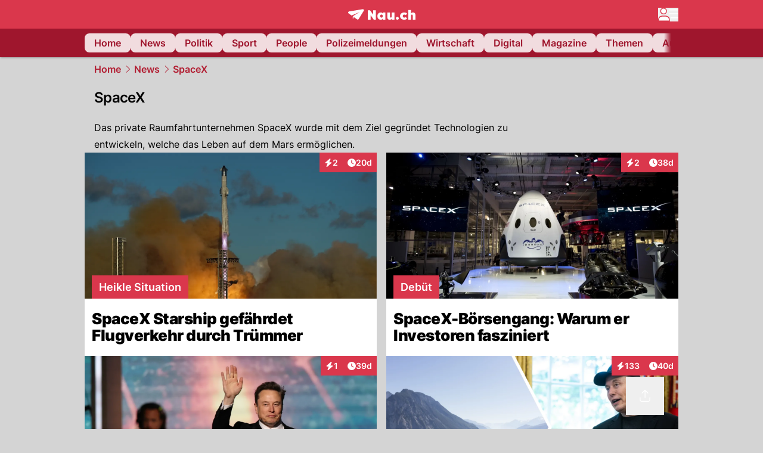

--- FILE ---
content_type: text/html; charset=utf-8
request_url: https://www.nau.ch/news/spacex?p=37
body_size: 51300
content:
<!DOCTYPE html><html lang="de-CH" q:render="ssr" q:route="[...path]" q:container="paused" q:version="1.16.1" q:base="/build/" q:locale="" q:manifest-hash="ky7zy3" q:instance="5crkxbnjy4i"><!--qv q:id=0 q:key=FXTb:zu_0--><!--qv q:id=1 q:key=MqmU:CQ_9--><!--qv q:s q:sref=1 q:key=--><head q:head><meta charset="utf-8" q:head><meta name="theme-color" content="var(--nau-theme-primary)" q:head><meta name="viewport" content="width=device-width, initial-scale=1.0, maximum-scale=1.0, user-scalable=no" q:head><link rel="preconnect" href="https://api.nau.ch" q:head><link rel="preconnect" href="https://c.nau.ch" q:head><link rel="preconnect" href="https://stats.g.doubleclick.net" q:head><link rel="preconnect" href="https://onesignal.com" q:head><link rel="preconnect" href="https://ping.chartbeat.net" q:head><link rel="preload" href="/fonts/inter-v13-latin-regular.woff2" as="font" type="font/woff2" crossOrigin="anonymous" q:head><link rel="preload" href="/fonts/inter-v13-latin-600.woff2" as="font" type="font/woff2" crossOrigin="anonymous" q:head><link rel="preload" href="/fonts/inter-v13-latin-900.woff2" as="font" type="font/woff2" crossOrigin="anonymous" q:head><!--qv q:id=2 q:key=vtfi:CQ_0--><!--qv q:key=Cf_5--><link key="ati57x57" rel="apple-touch-icon" sizes="57x57" href="/static/frontpage/apple-touch-icon-57x57.png?v=0.0.0" q:key="ati57x57" q:head><link key="ati60x60" rel="apple-touch-icon" sizes="60x60" href="/static/frontpage/apple-touch-icon-60x60.png?v=0.0.0" q:key="ati60x60" q:head><link key="ati72x72" rel="apple-touch-icon" sizes="72x72" href="/static/frontpage/apple-touch-icon-72x72.png?v=0.0.0" q:key="ati72x72" q:head><link key="ati76x76" rel="apple-touch-icon" sizes="76x76" href="/static/frontpage/apple-touch-icon-76x76.png?v=0.0.0" q:key="ati76x76" q:head><link key="ati114x114" rel="apple-touch-icon" sizes="114x114" href="/static/frontpage/apple-touch-icon-114x114.png?v=0.0.0" q:key="ati114x114" q:head><link key="ati120x120" rel="apple-touch-icon" sizes="120x120" href="/static/frontpage/apple-touch-icon-120x120.png?v=0.0.0" q:key="ati120x120" q:head><link key="ati144x144" rel="apple-touch-icon" sizes="144x144" href="/static/frontpage/apple-touch-icon-144x144.png?v=0.0.0" q:key="ati144x144" q:head><link key="ati152x152" rel="apple-touch-icon" sizes="152x152" href="/static/frontpage/apple-touch-icon-152x152.png?v=0.0.0" q:key="ati152x152" q:head><link key="ati180x180" rel="apple-touch-icon" sizes="180x180" href="/static/frontpage/apple-touch-icon-180x180.png?v=0.0.0" q:key="ati180x180" q:head><link key="icon36x36" rel="icon" type="image/png" sizes="36x36" href="/static/frontpage/android-chrome-36x36.png?v=0.0.0" q:key="icon36x36" q:head><link key="icon96x96" rel="icon" type="image/png" sizes="48x48" href="/static/frontpage/android-chrome-48x48.png?v=0.0.0" q:key="icon96x96" q:head><link key="icon57x57" rel="icon" type="image/png" sizes="96x96" href="/static/frontpage/favicon-96x96.png?v=0.0.0" q:key="icon57x57" q:head><link key="icon144x144" rel="icon" type="image/png" sizes="144x144" href="/static/frontpage/android-chrome-144x144.png?v=0.0.0" q:key="icon144x144" q:head><link key="icon192x192" rel="icon" type="image/png" sizes="192x192" href="/static/frontpage/android-chrome-192x192.png?v=0.0.0" q:key="icon192x192" q:head><link key="icon16x16" rel="icon" type="image/png" sizes="16x16" href="/static/frontpage/favicon-16x16.png?v=0.0.0" q:key="icon16x16" q:head><link key="icon32x32" rel="icon" type="image/png" sizes="32x32" href="/static/frontpage/favicon-32x32.png?v=0.0.0" q:key="icon32x32" q:head><link key="shortcuticon" rel="shortcut icon" type="image/x-icon" href="/static/frontpage/favicon.png?v=0.0.0" q:key="shortcuticon" q:head><link key="atsi320x460" rel="apple-touch-startup-image" type="image/x-icon" href="/static/frontpage/apple-touch-startup-image-320x460.png?v=0.0.0" media="(device-width: 320px) and (device-height: 480px) and (-webkit-device-pixel-ratio: 1)" q:key="atsi320x460" q:head><link key="atsi640x920" rel="apple-touch-startup-image" type="image/x-icon" href="/static/frontpage/apple-touch-startup-image-640x920.png?v=0.0.0" media="(device-width: 320px) and (device-height: 480px) and (-webkit-device-pixel-ratio: 2)" q:key="atsi640x920" q:head><link key="atsi640x1096" rel="apple-touch-startup-image" type="image/x-icon" href="/static/frontpage/apple-touch-startup-image-640x1096.png?v=0.0.0" media="(device-width: 320px) and (device-height: 568px) and (-webkit-device-pixel-ratio: 2)" q:key="atsi640x1096" q:head><link key="atsi748x1024" rel="apple-touch-startup-image" type="image/x-icon" href="/static/frontpage/apple-touch-startup-image-748x1024.png?v=0.0.0" media="(device-width: 768px) and (device-height: 1024px) and (-webkit-device-pixel-ratio: 1) and (orientation: landscape)" q:key="atsi748x1024" q:head><link key="atsi750x1024" rel="apple-touch-startup-image" type="image/x-icon" href="/static/frontpage/apple-touch-startup-image-750x1024.png?v=0.0.0" media="" q:key="atsi750x1024" q:head><link key="atsi750x1294" rel="apple-touch-startup-image" type="image/x-icon" href="/static/frontpage/apple-touch-startup-image-750x1294.png?v=0.0.0" media="(device-width: 375px) and (device-height: 667px) and (-webkit-device-pixel-ratio: 2)" q:key="atsi750x1294" q:head><link key="atsi768x1004" rel="apple-touch-startup-image" type="image/x-icon" href="/static/frontpage/apple-touch-startup-image-768x1004.png?v=0.0.0" media="(device-width: 768px) and (device-height: 1024px) and (-webkit-device-pixel-ratio: 1) and (orientation: portrait)" q:key="atsi768x1004" q:head><link key="atsi1182x2208" rel="apple-touch-startup-image" type="image/x-icon" href="/static/frontpage/apple-touch-startup-image-1182x2208.png?v=0.0.0" media="(device-width: 414px) and (device-height: 736px) and (-webkit-device-pixel-ratio: 3) and (orientation: landscape)" q:key="atsi1182x2208" q:head><link key="atsi1242x2148" rel="apple-touch-startup-image" type="image/x-icon" href="/static/frontpage/apple-touch-startup-image-1242x2148.png?v=0.0.0" media="(device-width: 414px) and (device-height: 736px) and (-webkit-device-pixel-ratio: 3) and (orientation: portrait)" q:key="atsi1242x2148" q:head><link key="atsi1496x2048" rel="apple-touch-startup-image" type="image/x-icon" href="/static/frontpage/apple-touch-startup-image-1496x2048.png?v=0.0.0" media="(device-width: 768px) and (device-height: 1024px) and (-webkit-device-pixel-ratio: 2) and (orientation: landscape)" q:key="atsi1496x2048" q:head><link key="atsi1536x2008" rel="apple-touch-startup-image" type="image/x-icon" href="/static/frontpage/apple-touch-startup-image-1536x2008.png?v=0.0.0" media="(device-width: 768px) and (device-height: 1024px) and (-webkit-device-pixel-ratio: 2) and (orientation: portrait)" q:key="atsi1536x2008" q:head><link key="manifest" rel="manifest" href="/static/frontpage/manifest.json?v=0.0.0" q:key="manifest" q:head><meta name="viewport" content="width=device-width, initial-scale=1.0" q:head><meta name="mobile-web-app-capable" content="yes" key="mobile-web-app-capable" q:key="mobile-web-app-capable" q:head><meta name="apple-mobile-web-app-capable" content="yes" key="apple-mobile-web-app-capable" q:key="apple-mobile-web-app-capable" q:head><meta name="msapplication-TileColor" content="#DA374C" key="msapplication-TileColor" q:key="msapplication-TileColor" q:head><meta name="theme-color" content="#DA374C" key="theme-color" q:key="theme-color" q:head><meta name="apple-mobile-web-app-status-bar-style" content="#DA374C" key="apple-mobile-web-app-status-bar-style" q:key="apple-mobile-web-app-status-bar-style" q:head><meta name="msapplication-config" content="/static/frontpage/browserconfig.xml?v=0.0.0" key="msapplication-config" q:key="msapplication-config" q:head><meta name="msapplication-TileImage" content="/static/frontpage/mstile-150x150.png?v=0.0.0" key="msapplication-TileImage" q:key="msapplication-TileImage" q:head><meta name="msapplication-square70x70logo" content="/static/frontpage/mstile-70x70.png?v=0.0.0" key="msapplication-square70x70logo" q:key="msapplication-square70x70logo" q:head><meta name="msapplication-square150x150logo" content="/static/frontpage/mstile-150x150.png?v=0.0.0" key="msapplication-square150x150logo" q:key="msapplication-square150x150logo" q:head><meta name="msapplication-wide310x150logo" content="/static/frontpage/mstile-310x150.png?v=0.0.0" key="msapplication-wide310x150logo" q:key="msapplication-wide310x150logo" q:head><meta name="msapplication-square310x310logo" content="/static/frontpage/mstile-310x310.png?v=0.0.0" key="msapplication-square310x310logo" q:key="msapplication-square310x310logo" q:head><script q:head>window._env={"PUBLIC_ACCENT_COLOR":"#B10049","PUBLIC_PRIMARY_HUE":"256.53","PUBLIC_MAINBG_COLOR":"#d4d4d4","PUBLIC_LOGIN_SCHEME":"nauch-app://","PUBLIC_PRIMARY_COLOR":"#DA374C","PUBLIC_APP_VERSION":"mag-v9.46.10","PUBLIC_LOGIN_AUTHORITY":"https://auth.nau.ch/realms/nau","PUBLIC_STATIC_DOMAIN":"https://www.nau.ch","PUBLIC_SPACING_VALUE":"16px","PUBLIC_SECONDARY_COLOR_STOP":"600","PUBLIC_ENABLE_USER_THEMES":"true","PUBLIC_LOGIN_CLIENT_ID":"frontpage","PUBLIC_APP_NAME":"Nau.ch","PUBLIC_SECONDARY_HUE":"206.64","PUBLIC_ORIGIN":"https://www.nau.ch","PUBLIC_SECONDARY_COLOR":"#9f162d","PUBLIC_PLAUSIBLE_SCRIPT":"https://t.nau.ch/js/script.js","PUBLIC_ICON_PATH":"/app/apps/icons","PUBLIC_APP":"frontpage","PUBLIC_QWIK_INSIGHTS_KEY":"7a050n3k6s","PUBLIC_TOPIC":"frontpage","PUBLIC_ROUNDED_CORNERS":"null","PUBLIC_USE_HTTP_CACHE":"true","PUBLIC_CARDBG_COLOR_DARK":"#1c2731","PUBLIC_BREADCRUMB_COLOR":"#B21F33","PUBLIC_APP_PATH":"/frontpage","PUBLIC_API_BASE_URL":"https://api.nau.ch","PUBLIC_USE_HTTP_LOG":"null","PUBLIC_PLAUSIBLE_DOMAIN":"nau.ch","PUBLIC_CHECK_VERSION_AFTER_MS":"60000","PUBLIC_ROOT_URL":"https://www.nau.ch","PUBLIC_CARDBG_COLOR":"#FFFFFF","PUBLIC_GTM_ID":"GTM-WBWRFX6P","PUBLIC_ONESIGNAL_APPID":"fab75e22-b5c5-4a61-a0c0-ee2779e16b8e","PUBLIC_ONESIGNAL_SAFARI_WEB_ID":"web.onesignal.auto.40785b5b-169b-4884-a5e0-8aeabe17c634","PUBLIC_ACCENT_COLOR_STOP":"600","PUBLIC_PRIMARY_COLOR_STOP":"500","PUBLIC_MAINBG_COLOR_DARK":"#0d141c","PUBLIC_ACCENT_HUE":"123.01","PUBLIC_ICON_VERSION":"0.8.15","PUBLIC_ONESIGNAL_ENABLE_NOTIFY_BUTTON":"false","PUBLIC_ONESIGNAL_TIME_DELAY":"10"}</script><script src="https://t.nau.ch/js/script.js" data-domain="nau.ch" defer q:id="3" q:head></script><script q:id="4" q:head>window.OneSignalDeferred = window.OneSignalDeferred || [];</script><script src="/scripts/onesignal-init.js?mag-v9.46.10" defer on:load="q-z2ugOzG_.js#s_L4uxOH4VS6E" q:id="5" q:head></script><!--qv q:key=Cf_2--><title q:key="Cf_0" q:head>SpaceX</title><link rel="alternate" content="ch.nau.app" q:key="0" q:head><link rel="canonical" href="https://www.nau.ch/news/spacex" q:key="1" q:head><meta property="og:site_name" content="Nau" q:key="0" q:head><meta name="apple-itunes-app" content="app-id=1282998699" q:key="1" q:head><meta name="robots" content="max-image-preview:large" q:key="2" q:head><meta name="twitter:card" content="summary_large_image" q:key="3" q:head><meta name="twitter:site" content="@nau_live" q:key="4" q:head><meta name="twitter:creator" content="@nau_live" q:key="5" q:head><meta property="og:title" content="SpaceX" q:key="6" q:head><meta name="twitter:title" content="SpaceX" q:key="7" q:head><meta property="og:title" content="SpaceX: Alle News zum Thema | Nau.ch" q:key="8" q:head><meta name="twitter:title" content="SpaceX: Alle News zum Thema | Nau.ch" q:key="9" q:head><meta name="description" content="Lies bei uns alles zum Thema SpaceX." q:key="10" q:head><meta property="og:description" content="Lies bei uns alles zum Thema SpaceX." q:key="11" q:head><meta name="twitter:description" content="Lies bei uns alles zum Thema SpaceX." q:key="12" q:head><script type="application/ld+json" q:key="0" q:head>{"@context":"https://schema.org","@type":"Organization","name":"Nau.ch","logo":{"@type":"ImageObject","url":"https://www.nau.ch/amp/logo.png","width":350,"height":60},"url":"https://www.nau.ch/"}</script><script type="application/ld+json" q:key="1" q:head>{"@context":"http://schema.org","@type":"BreadcrumbList","itemListElement":[{"@type":"ListItem","position":1,"item":{"@id":"/","name":"Home"}},{"@type":"ListItem","position":2,"item":{"@id":"/news","name":"News"}},{"@type":"ListItem","position":3,"item":{"@id":"/news/spacex","name":"SpaceX"}}]}</script><!--/qv--><!--/qv--><!--/qv--><!--qv q:key=CQ_1--><script type="text/javascript" q:key="Eh_0" q:head> const staticPaths = ['/_sitemap', '/archiv/', '/profile/edit', '/profile/push', '/themen', '/.well-known', '/flash/']; const isStaticPath = (url) => staticPaths.some(path => url.startsWith(path));  const originalFetch = window.fetch;  window.fetch = (url, options = {}) => { if (url.toString().includes('/q-data.json') && !isStaticPath(url.toString())) { console.debug('Preventing q-data.json request for ' + url.toString());  return Promise.resolve( new Response( JSON.stringify({ _entry: '4', _objs: [ {}, '\u0001', 200, url.toString().replace('q-data.json', ''), { loaders: '0', action: '1', status: '2', href: '3', redirect: '1', isRewrite: '1', }, ], }), { headers: { 'Content-Type': 'application/json' } }, ), ); }  return originalFetch(url, options); }; </script><!--/qv--><script q:head>if (localStorage.theme === 'dark'||(!('theme' in localStorage) && window.matchMedia('(prefers-color-scheme: dark)').matches && localStorage['nau-logged-in'] === 'true')) document.documentElement.classList.add('dark'); </script><script q:head>window.globTarget = {
                            targeting: 'sys_firstimp',
                            dark: document.documentElement.classList.contains('dark') ? 'true' : 'false',
                            app_platform: /NauWebView/i.test(navigator.userAgent) ? 'app': 'pwa'
                        }
                    </script><script q:head>
                    window.googlefc = window.googlefc || {};
                    window.googlefc.ccpa = window.googlefc.ccpa || {};
                    window.googlefc.callbackQueue = window.googlefc.callbackQueue || [];

                    let lsName = 'nau:consent'

                    window.getCookie = (cName) => {
                        const name = cName + '=';
                        const cDecoded = decodeURIComponent(document.cookie);
                        const cArr = cDecoded.split('; ');
                        let res;
                        cArr.forEach(val => {
                            if (val.indexOf(name) === 0) res = val.substring(name.length);
                        });
                        return res;
                    };

                    window.storeCookie = (name, content, domain, path) => {
                        const c = { n: name, c: content, d: domain, p: path };
                        window.setTimeout(() => {
                            window.localStorage.setItem(lsName, JSON.stringify(c))
                        });
                        return c;
                    };

                    window.updateConsent = (n, c, h, p) => {
                        window.setTimeout(() => {
                            const d = new Date();
                            d.setMonth(d.getMonth() + 1);
                            document.cookie = n+'='+c+';domain='+h+';path='+p+';expires='+d.toUTCString();
                        });
                    };

                    const handleIOSConsent = () => {
                        const n = 'FCCDCF';
                        const fccdcf = window.getCookie(n);
                        if (fccdcf === undefined) {
                            const stored = window.localStorage.getItem(lsName);
                            if (stored !== null) {
                                const restored = JSON.parse(stored);

                                window.updateConsent(restored.n, restored.c, restored.d, restored.p);
                            } else {
                                googlefc.callbackQueue.push({
                                    'CONSENT_DATA_READY':
                                    () => {
                                        const c = window.getCookie(n);
                                        const u = new URL(window.location.href);
                                        const stored = window.storeCookie("FCCDCF", c, u.host.substring(u.host.indexOf('.')), '/')
                                        window.updateConsent(stored.n, stored.c, stored.d, stored.p);
                                    }
                                });
                            }
                        } else {
                            const stored = window.localStorage.getItem(lsName);
                            if (stored !== null) {
                                const restored = JSON.parse(stored);

                                window.updateConsent(restored.n, restored.c, restored.d, restored.p);
                            } else {
                                const u = new URL(window.location.href);
                                window.storeCookie(n, fccdcf, u.host.substring(u.host.indexOf('.')), '/')
                            }
                        }
                    }

                    const isWebkit = "GestureEvent" in window
                    const ios18 = /iOS|iPhone|iPad|iPod/i.test(navigator.userAgent) && window.CSS && CSS.supports("content-visibility", "visible");
                    const safariVersion = !/Version\/[A-Za-z0-9\.]+/gm.test(navigator.userAgent) ? -1 : parseInt(navigator.userAgent.match(/Version\/[A-Za-z0-9\.]+/gm)[0].split('/')[1])

                    if (isWebkit && (ios18 || safariVersion >= 11 || window.globTarget.app_platform === 'app')) {
                        handleIOSConsent();
                    }

                    googlefc.callbackQueue.push({
                        'CONSENT_DATA_READY':
                        () => {
                            setTimeout(() => {
                                window.inappwebview('handleTrackingConsent', window.googlefc.getAllowAdsStatus());
                            });
                        }
                    });
                </script><script q:head>window.inappwebview = (name, ...args) => {
                        if (window.zikzak_inappwebview !== undefined) {
                            return window.zikzak_inappwebview.callHandler(name, ...args);
                        } else if (window.flutter_inappwebview !== undefined) {
                            return window.flutter_inappwebview.callHandler(name, ...args);
                        }
                    }</script><script q:key="CQ_3" q:head>
                        const THEMES = [
                            ['#C2FFF9', '#85FFF3', '#4DFFED', '#0FFFE7', '#00D1BC', '#009688', '#007065', '#004D45', '#002420'],
                            ['#CBDEFB', '#97BDF7', '#639DF2', '#2F7CEE', '#115FD4', '#0D47A1', '#0A377B', '#062450', '#03132A'],
                            ['#DCE0E5', '#B9C1CB', '#98A4B3', '#758599', '#596778', '#3F4955', '#303740', '#21262C', '#0F1215'],
                        ];

                        const SECONDARY = ['#007d72', '#0A3A85', '#333b45'];

                        window.applyTheme = function (selectedThemeId) {
                            if (selectedThemeId === null || selectedThemeId === undefined) return;

                            let style = document.getElementById('nau-theme');

                            if (selectedThemeId === 0) {
                                if (style !== null) style.remove();
                                window.inappwebview('setPrimaryColor', null);
                                return;
                            }

                            if (!style) {
                                style = document.createElement('style');
                                style.id = 'nau-theme';
                                document.getElementsByTagName('head')[0].appendChild(style);
                            }

                            style.innerHTML = `:root {
                                --external-theme-secondary: ${SECONDARY[selectedThemeId - 1]};
                                --external-theme-primary: ${THEMES[selectedThemeId - 1][5]};
                                ${THEMES[selectedThemeId - 1]?.map((val, index) => { return `--external-theme-primary-${(index + 1) * 100}: ${val};
`; }).join('')}
                                --breadcrumb-theme-color: ${THEMES[selectedThemeId - 1][5]};
                                }`;

                            window.inappwebview('setPrimaryColor', THEMES[selectedThemeId - 1][5]);
                        };

                        (() => {
                            const lsThemeSetting = window.localStorage.getItem('nau-accent-preference');
                            if (!lsThemeSetting) return;
                            const parsedTheme = parseFloat(lsThemeSetting);
                            if ([1, 2, 3].indexOf(parsedTheme) > -1) {
                                applyTheme(parsedTheme);
                            } else {
                                applyTheme(0);
                            }
                        })();
                    </script><!--qv q:key=DP_0--><style id="hallotest123" q:head>:root {
                --external-theme-cardbg: #FFFFFF; 
                --external-theme-cardbg-dark: #1c2731; 
                --external-theme-mainbg: #d4d4d4; 
                --external-theme-mainbg-dark: #0d141c; 
                --external-spacing: 16px; 
                --breadcrumb-color: #B21F33
            }</style><style q:key="0" q:head>:root {
            --external-theme-primary: #DA374C;
            --external-theme-secondary: #9f162d;
            --external-theme-accent: #B10049;

             --external-theme-primary-100: #FBE9EC;
--external-theme-primary-200: #F8D8DC;
--external-theme-primary-300: #F0ADB6;
--external-theme-primary-400: #E98694;
--external-theme-primary-500: #E26071;
--external-theme-primary-600: #DA374C;
--external-theme-primary-700: #AC2033;
--external-theme-primary-800: #741522;
--external-theme-primary-900: #380A10;
--external-theme-primary-undefined: #000000;
--external-theme-primary-undefined: #000000;


            --external-theme-secondary-100: #FCE9EC;
--external-theme-secondary-200: #F8CED5;
--external-theme-secondary-300: #F2A1AE;
--external-theme-secondary-400: #EB7084;
--external-theme-secondary-500: #E43E5A;
--external-theme-secondary-600: #CE1D3A;
--external-theme-secondary-700: #9F162D;
--external-theme-secondary-800: #6C0F1E;
--external-theme-secondary-900: #36070F;
--external-theme-secondary-undefined: #000000;
--external-theme-secondary-undefined: #000000;


            --external-theme-accent-100: #FFE5F0;
--external-theme-accent-200: #FFC7DE;
--external-theme-accent-300: #FF8FBE;
--external-theme-accent-400: #FF579D;
--external-theme-accent-500: #FF1F7C;
--external-theme-accent-600: #EB0062;
--external-theme-accent-700: #B10049;
--external-theme-accent-800: #750031;
--external-theme-accent-900: #3D001A;
--external-theme-accent-undefined: #000000;
--external-theme-accent-undefined: #000000;

        }</style><!--/qv--><link rel="modulepreload" href="/build/q-pLIxelCT.js"><script type="module" async="true" src="/build/q-pLIxelCT.js"></script><link rel="stylesheet" href="/assets/CXNxq9Gm-style.css"><link rel="modulepreload" href="/build/q-CmfOTBhc.js"><link rel="preload" href="/assets/D_zOf0Mn-bundle-graph.json" as="fetch" crossorigin="anonymous"><script type="module" async="true">let b=fetch("/assets/D_zOf0Mn-bundle-graph.json");import("/build/q-CmfOTBhc.js").then(({l})=>l("/build/",b));</script><link rel="modulepreload" href="/build/q-Cdks_e5t.js"><style q:style="pcisld-0" hidden>:root{view-transition-name:none}</style></head><body><noscript q:key="CQ_5"><iframe src="https://www.googletagmanager.com/ns.html?id=GTM-WBWRFX6P" height="0" width="0" style="display:none;visibility:hidden"></iframe></noscript><!--qv q:id=6 q:key=FF8B:CQ_6--><!--qv q:key=6b_2--><!--qv q:id=7 q:key=tTip:6b_0--><!--qv q:key=0Z_24--><!--qv q:key=0Z_1--><div class="z-1000 h-1 bg-gray-300 fixed top-0 left-0 w-full ease-in-out transition-opacity duration-200 opacity-0" on:qvisible="q-pDfO8Pv8.js#_hW[0]
q-C8SO3dEi.js#_hW[1]
q-Cu4OJaNW.js#_hW[2]
q-z2ugOzG_.js#_hW[3]
q-DUq747Er.js#_hW[4]
q-z2ugOzG_.js#_hW[5]
q-z2ugOzG_.js#_hW[6]
q-z2ugOzG_.js#_hW[7]
q-Ca1CinNi.js#_hW[8]
q-DhkkheT0.js#_hW[9]" on-document:click="q-z2ugOzG_.js#s_WEHCTYiUM40[10]" on-document:qidle="q-z2ugOzG_.js#_hW[11]" on-document:keydown="q-C9R8Uu_7.js#s_t7KF1eMKXKk[10]" on-document:qinit="q-z2ugOzG_.js#_hW[12]" q:key="m3_0" q:id="8"><div id="loading-indicator" class="h-full bg-blue-500 transition-[width] duration-[1s] w-0"></div></div><!--/qv--><!--qv q:id=9 q:key=0ZzY:0Z_23--><div style="transform:unset;padding-bottom:unset" class="pb-bottomNavbarHeightMobile tablet:pb-0 transition-transform duration-0 relative" on:qvisible="q-z2ugOzG_.js#_hW[0]" on-window:resize="q-z2ugOzG_.js#s_QaOpeZVUrjA" q:key="Af_6" q:id="a"><!--qv q:s q:sref=9 q:key=background-link--><!--/qv--><!--qv q:s q:sref=9 q:key=bg-img--><!--/qv--><!--qv q:s q:sref=9 q:key=header--><header q:slot="header" id="header" class="col-span-full sticky top-0 z-90 nau-box-shadow"><!--qv q:id=2y q:key=vlSo:0Z_5--><!--qv q:key=Xd_7--><!--qv q:id=2z q:key=Ajoi:Xd_5--><div class="grid grid-cols-noHpAd hpAdRightMinScreenWidth:grid-cols-hpAdRight hpAdLeftMinScreenWidth:grid-cols-hpAdLeft bg-primary dark:bg-primary" q:key="Af_10" q:id="30"><aside class="pr-halfpageAdPadding flex-col col-start-2 hidden hpAdLeftMinScreenWidth:flex"><!--qv q:s q:sref=2z q:key=left--><span q:slot="left" on-document:qinit="q-z2ugOzG_.js#_hW[0]" q:id="31"></span><!--/qv--></aside><section class="col-start-3" q:id="32"><!--qv q:s q:sref=2z q:key=--><!--qv q:id=33 q:key=zbXE:Xd_4--><div id="navbar" class="flex justify-center text-white tablet:pt-0" on:qvisible="q-z2ugOzG_.js#_hW[0]" q:key="VJ_6" q:id="34"><div class="w-full max-w-screen-content h-12 flex items-center relative justify-center" q:id="35"><!--qv q:id=36 q:key=XsOY:VJ_4--><a aria-label="Zur Startseite von frontpage.nau.ch" href="/" preventdefault:click class="cursor-pointer cursor-pointer" on:click="q-z2ugOzG_.js#s_14NNkDGP5AU[0 1 2 3]" q:key="nR_3" q:id="37"><!--t=38--><!----><!--qv q:s q:sref=36 q:key=--><!--qv q:id=i0 q:key=Gvzs:VJ_2--><span class="[&amp;&gt;svg]:w-full [&amp;&gt;svg]:max-h-[40px]" q:key="dynamic" q:id="i1"><svg xmlns="http://www.w3.org/2000/svg" width="113" height="19" viewBox="0 0 113 18" role="img" aria-hidden="true" focusable="false">
    <path
        fill="#fff"
        d="M24.8 0h-.5c-.2 0-22 3.6-22.8 3.7S0 4.6 0 5.5c0 .5.2 1 .6 1.3l5.2 3.7 13.7-5.9-11.8 7.2 7.5 5.3c.3.2.6.2.9.2.6 0 1.2-.3 1.5-.8l8.6-13.8c.2-.3.3-.6.3-1 0-.9-.8-1.7-1.7-1.7zM7.7 15.6l2.2-1.1-2.2-1.6zM41.9 9l-5.2-7.3H33v15.7h4.7V9.9l5.2 7.5h3.7V1.7h-4.7zM58 7.1c-.6-1.1-1.8-1.7-3.4-1.7-3.1 0-5.5 2.6-5.5 6.1 0 3.6 2.4 6.1 5.5 6.1 1.5 0 2.7-.6 3.4-1.7v1.5h4.6V5.6H58v1.5zm-2.1 7c-1.3 0-2.2-1.1-2.2-2.6s.8-2.6 2.2-2.6 2.2 1.1 2.2 2.6-.8 2.6-2.2 2.6zM73.1 12c0 .9-.2 2-1.4 2s-1.4-1.1-1.4-2V5.6h-4.6v6.9c0 1.9.4 5.1 4.1 5.1 1.6 0 2.6-.6 3.3-1.7v1.5h4.6V5.6h-4.6V12zm21.2-3.1c.6 0 1.5.2 2.5 1L99 7.2c-1.3-1.3-3.2-1.8-5-1.8-4 0-6.9 2.7-6.9 6.1 0 3.4 2.9 6.1 6.9 6.1 1.7 0 3.7-.6 5-1.8l-2.2-2.7c-.9.8-1.9 1-2.5 1-1.5 0-2.6-1.1-2.6-2.6s1-2.6 2.6-2.6zm14.6-3.5c-1.6 0-2.6.6-3.3 1.7V1.2H101v16.2h4.6V11c0-.9.2-2 1.4-2s1.4 1.1 1.4 2v6.4h4.6v-6.9c0-1.9-.4-5.1-4.1-5.1zm-24.6 8.1c-.2-.2-.5-.4-.8-.5-.3-.1-.6-.2-.9-.2-.3 0-.6.1-.9.2-.3.1-.6.3-.8.5-.2.2-.4.5-.5.8-.1.3-.2.6-.2.9 0 .3.1.6.2.9.1.3.3.6.5.8.2.2.5.4.8.5.3.1.6.2.9.2.3 0 .6-.1.9-.2.3-.1.6-.3.8-.5.2-.2.4-.5.5-.8.1-.3.2-.6.2-.9 0-.3-.1-.6-.2-.9-.1-.4-.3-.6-.5-.8z"
    />
</svg>
</span><!--/qv--><span class="sr-only"><!--t=39-->frontpage.<!---->NAU.ch</span><!--/qv--></a><!--/qv--><!--qv q:s q:sref=33 q:key=nau-navbar-menu--><div q:slot="nau-navbar-menu" class="flex items-center gap-3 absolute right-0 invisible tablet:visible"><button type="button" title="Menü anzeigen" aria-label="Menü anzeigen" aria-haspopup="true" aria-controls="menu-modal" aria-expanded="false" id="menu-button" on:click="q-MptbjmlL.js#s_0QdArnVLnts[0]" q:id="3a"><svg xmlns="http://www.w3.org/2000/svg" width="34" height="23" fill="none" aria-hidden="true" viewBox="0 0 34 23" q:key="Xd_3"><path fill="#fff" stroke="var(--nau-theme-primary)" stroke-width="1.5" d="M14.08 5.577c0 2.658-2.18 4.827-4.89 4.827S4.3 8.234 4.3 5.577 6.48.75 9.19.75c2.71 0 4.89 2.169 4.89 4.827Zm-1.777 8.442c3.214 0 5.836 2.068 6.478 4.74v.002c.002.008.011.064.023.195.011.128.022.294.033.488.02.387.039.87.053 1.359.016.519.027 1.038.034 1.447H.76c.007-.409.018-.928.034-1.447.014-.489.032-.972.054-1.36q.015-.293.033-.487c.011-.13.02-.187.022-.195v-.001c.642-2.673 3.264-4.74 6.479-4.74z"/><path fill="#fff" fill-rule="evenodd" d="M34 3.568a.863.863 0 0 1-.863.863h-14.38a.862.862 0 1 1 0-1.725h14.38c.477 0 .863.386.863.862M34 10.202a.863.863 0 0 1-.863.863h-14.38a.862.862 0 1 1 0-1.725h14.38c.477 0 .863.386.863.862M34 16.837a.863.863 0 0 1-.862.862H21.442a.863.863 0 0 1 0-1.725h11.696c.476 0 .862.386.862.863" clip-rule="evenodd"/></svg></button></div><!--/qv--></div></div><!--/qv--><!--/qv--></section><aside class="pl-halfpageAdPadding col-start-4 hidden hpAdRightMinScreenWidth:flex flex-col"><!--qv q:s q:sref=2z q:key=right--><span q:slot="right"></span><!--/qv--></aside></div><!--/qv--><!--qv q:id=3b q:key=Ajoi:Xd_6--><div class="grid grid-cols-noHpAd hpAdRightMinScreenWidth:grid-cols-hpAdRight hpAdLeftMinScreenWidth:grid-cols-hpAdLeft bg-secondary hidden tablet:grid" q:key="Af_10" q:id="3c"><aside class="pr-halfpageAdPadding flex-col col-start-2 hidden hpAdLeftMinScreenWidth:flex"><!--qv q:s q:sref=3b q:key=left--><span q:slot="left"></span><!--/qv--></aside><section class="col-start-3" q:id="3d"><!--qv q:s q:sref=3b q:key=--><nav class="px-3 desktop:px-0 py-2"><!--qv q:id=3e q:key=f0Xx:https://www.nau.ch/news/spacex?p=37--><div class="button-list w-full flex items-center justify-start max-w-full" on-window:resize="q-z2ugOzG_.js#s_xV7hbwuhigc[0 1]" on-document:qinit="q-z2ugOzG_.js#_hW[2]" q:key="oR_2" q:id="3f"><div class="shrink-1 w-full relative overflow-shadow -mx-3"><div data-scroller class="w-auto flex flex-row items-center gap-2 overflow-x-auto scrollbar-hidden px-3"><!--qv q:id=3g q:key=jera:0--><!--qv q:id=3h q:key=XsOY:RG_12--><a data-id="0" href="/" preventdefault:click title="Home" referrerPolicy="" rel="" class="flex items-center leading-none relative rounded-lg  justify-center text-secondary bg-white/85 dark:bg-neutral-800 dark:text-white dark:hover:bg-neutral-700 hover:bg-primary-100 font-semibold text-sm px-4 py-2 no-underline focus-underline cursor-pointer" on:click="q-z2ugOzG_.js#s_14NNkDGP5AU[0 1 2 3]" q:key="nR_3" q:id="3i"><!--t=3j--><!----><!--qv q:s q:sref=3h q:key=--><span class="inline-flex gap-2 items-center flex-nowrap whitespace-nowrap" q:id="3k"><span q:key="RG_8"><!--t=3l-->Home<!----></span><!--qv q:key=RG_10--><!--/qv--></span><!--/qv--></a><!--/qv--><!--/qv--><!--qv q:id=3m q:key=jera:1--><!--qv q:id=3n q:key=XsOY:RG_12--><a data-id="1" href="/news" preventdefault:click title="News" referrerPolicy="" rel="" class="flex items-center leading-none relative rounded-lg  justify-center text-secondary bg-white/85 dark:bg-neutral-800 dark:text-white dark:hover:bg-neutral-700 hover:bg-primary-100 font-semibold text-sm px-4 py-2 no-underline focus-underline cursor-pointer" on:click="q-z2ugOzG_.js#s_14NNkDGP5AU[0 1 2 3]" q:key="nR_3" q:id="3o"><!--t=3p--><!----><!--qv q:s q:sref=3n q:key=--><span class="inline-flex gap-2 items-center flex-nowrap whitespace-nowrap" q:id="3q"><span q:key="RG_8"><!--t=3r-->News<!----></span><!--qv q:key=RG_10--><!--/qv--></span><!--/qv--></a><!--/qv--><!--/qv--><!--qv q:id=3s q:key=jera:2--><!--qv q:id=3t q:key=XsOY:RG_12--><a data-id="2" href="/politik" preventdefault:click title="Politik" referrerPolicy="" rel="" class="flex items-center leading-none relative rounded-lg  justify-center text-secondary bg-white/85 dark:bg-neutral-800 dark:text-white dark:hover:bg-neutral-700 hover:bg-primary-100 font-semibold text-sm px-4 py-2 no-underline focus-underline cursor-pointer" on:click="q-z2ugOzG_.js#s_14NNkDGP5AU[0 1 2 3]" q:key="nR_3" q:id="3u"><!--t=3v--><!----><!--qv q:s q:sref=3t q:key=--><span class="inline-flex gap-2 items-center flex-nowrap whitespace-nowrap" q:id="3w"><span q:key="RG_8"><!--t=3x-->Politik<!----></span><!--qv q:key=RG_10--><!--/qv--></span><!--/qv--></a><!--/qv--><!--/qv--><!--qv q:id=3y q:key=jera:3--><!--qv q:id=3z q:key=XsOY:RG_12--><a data-id="3" href="/sport" preventdefault:click title="Sport" referrerPolicy="" rel="" class="flex items-center leading-none relative rounded-lg  justify-center text-secondary bg-white/85 dark:bg-neutral-800 dark:text-white dark:hover:bg-neutral-700 hover:bg-primary-100 font-semibold text-sm px-4 py-2 no-underline focus-underline cursor-pointer" on:click="q-z2ugOzG_.js#s_14NNkDGP5AU[0 1 2 3]" q:key="nR_3" q:id="40"><!--t=41--><!----><!--qv q:s q:sref=3z q:key=--><span class="inline-flex gap-2 items-center flex-nowrap whitespace-nowrap" q:id="42"><span q:key="RG_8"><!--t=43-->Sport<!----></span><!--qv q:key=RG_10--><!--/qv--></span><!--/qv--></a><!--/qv--><!--/qv--><!--qv q:id=44 q:key=jera:4--><!--qv q:id=45 q:key=XsOY:RG_12--><a data-id="4" href="/people" preventdefault:click title="People" referrerPolicy="" rel="" class="flex items-center leading-none relative rounded-lg  justify-center text-secondary bg-white/85 dark:bg-neutral-800 dark:text-white dark:hover:bg-neutral-700 hover:bg-primary-100 font-semibold text-sm px-4 py-2 no-underline focus-underline cursor-pointer" on:click="q-z2ugOzG_.js#s_14NNkDGP5AU[0 1 2 3]" q:key="nR_3" q:id="46"><!--t=47--><!----><!--qv q:s q:sref=45 q:key=--><span class="inline-flex gap-2 items-center flex-nowrap whitespace-nowrap" q:id="48"><span q:key="RG_8"><!--t=49-->People<!----></span><!--qv q:key=RG_10--><!--/qv--></span><!--/qv--></a><!--/qv--><!--/qv--><!--qv q:id=4a q:key=jera:5--><!--qv q:id=4b q:key=XsOY:RG_12--><a data-id="5" href="/news/polizeimeldungen" preventdefault:click title="Polizeimeldungen" referrerPolicy="" rel="" class="flex items-center leading-none relative rounded-lg  justify-center text-secondary bg-white/85 dark:bg-neutral-800 dark:text-white dark:hover:bg-neutral-700 hover:bg-primary-100 font-semibold text-sm px-4 py-2 no-underline focus-underline cursor-pointer" on:click="q-z2ugOzG_.js#s_14NNkDGP5AU[0 1 2 3]" q:key="nR_3" q:id="4c"><!--t=4d--><!----><!--qv q:s q:sref=4b q:key=--><span class="inline-flex gap-2 items-center flex-nowrap whitespace-nowrap" q:id="4e"><span q:key="RG_8"><!--t=4f-->Polizeimeldungen<!----></span><!--qv q:key=RG_10--><!--/qv--></span><!--/qv--></a><!--/qv--><!--/qv--><!--qv q:id=4g q:key=jera:6--><!--qv q:id=4h q:key=XsOY:RG_12--><a data-id="6" href="/news/wirtschaft" preventdefault:click title="Wirtschaft" referrerPolicy="" rel="" class="flex items-center leading-none relative rounded-lg  justify-center text-secondary bg-white/85 dark:bg-neutral-800 dark:text-white dark:hover:bg-neutral-700 hover:bg-primary-100 font-semibold text-sm px-4 py-2 no-underline focus-underline cursor-pointer" on:click="q-z2ugOzG_.js#s_14NNkDGP5AU[0 1 2 3]" q:key="nR_3" q:id="4i"><!--t=4j--><!----><!--qv q:s q:sref=4h q:key=--><span class="inline-flex gap-2 items-center flex-nowrap whitespace-nowrap" q:id="4k"><span q:key="RG_8"><!--t=4l-->Wirtschaft<!----></span><!--qv q:key=RG_10--><!--/qv--></span><!--/qv--></a><!--/qv--><!--/qv--><!--qv q:id=4m q:key=jera:7--><!--qv q:id=4n q:key=XsOY:RG_12--><a data-id="7" href="/news/digital" preventdefault:click title="Digital" referrerPolicy="" rel="" class="flex items-center leading-none relative rounded-lg  justify-center text-secondary bg-white/85 dark:bg-neutral-800 dark:text-white dark:hover:bg-neutral-700 hover:bg-primary-100 font-semibold text-sm px-4 py-2 no-underline focus-underline cursor-pointer" on:click="q-z2ugOzG_.js#s_14NNkDGP5AU[0 1 2 3]" q:key="nR_3" q:id="4o"><!--t=4p--><!----><!--qv q:s q:sref=4n q:key=--><span class="inline-flex gap-2 items-center flex-nowrap whitespace-nowrap" q:id="4q"><span q:key="RG_8"><!--t=4r-->Digital<!----></span><!--qv q:key=RG_10--><!--/qv--></span><!--/qv--></a><!--/qv--><!--/qv--><!--qv q:id=4s q:key=jera:8--><!--qv q:id=4t q:key=XsOY:RG_12--><a data-id="8" href="/magazine" preventdefault:click title="Magazine" referrerPolicy="" rel="" class="flex items-center leading-none relative rounded-lg  justify-center text-secondary bg-white/85 dark:bg-neutral-800 dark:text-white dark:hover:bg-neutral-700 hover:bg-primary-100 font-semibold text-sm px-4 py-2 no-underline focus-underline cursor-pointer" on:click="q-z2ugOzG_.js#s_14NNkDGP5AU[0 1 2 3]" q:key="nR_3" q:id="4u"><!--t=4v--><!----><!--qv q:s q:sref=4t q:key=--><span class="inline-flex gap-2 items-center flex-nowrap whitespace-nowrap" q:id="4w"><span q:key="RG_8"><!--t=4x-->Magazine<!----></span><!--qv q:key=RG_10--><!--/qv--></span><!--/qv--></a><!--/qv--><!--/qv--><!--qv q:id=4y q:key=jera:9--><!--qv q:id=4z q:key=XsOY:RG_12--><a data-id="9" href="/themen" preventdefault:click title="Themen" referrerPolicy="" rel="" class="flex items-center leading-none relative rounded-lg  justify-center text-secondary bg-white/85 dark:bg-neutral-800 dark:text-white dark:hover:bg-neutral-700 hover:bg-primary-100 font-semibold text-sm px-4 py-2 no-underline focus-underline cursor-pointer" on:click="q-z2ugOzG_.js#s_14NNkDGP5AU[0 1 2 3]" q:key="nR_3" q:id="50"><!--t=51--><!----><!--qv q:s q:sref=4z q:key=--><span class="inline-flex gap-2 items-center flex-nowrap whitespace-nowrap" q:id="52"><span q:key="RG_8"><!--t=53-->Themen<!----></span><!--qv q:key=RG_10--><!--/qv--></span><!--/qv--></a><!--/qv--><!--/qv--><!--qv q:id=54 q:key=jera:10--><!--qv q:id=55 q:key=XsOY:RG_12--><a data-id="10" href="/lifestyle/auto" preventdefault:click title="Auto" referrerPolicy="" rel="" class="flex items-center leading-none relative rounded-lg  justify-center text-secondary bg-white/85 dark:bg-neutral-800 dark:text-white dark:hover:bg-neutral-700 hover:bg-primary-100 font-semibold text-sm px-4 py-2 no-underline focus-underline cursor-pointer" on:click="q-z2ugOzG_.js#s_14NNkDGP5AU[0 1 2 3]" q:key="nR_3" q:id="56"><!--t=57--><!----><!--qv q:s q:sref=55 q:key=--><span class="inline-flex gap-2 items-center flex-nowrap whitespace-nowrap" q:id="58"><span q:key="RG_8"><!--t=59-->Auto<!----></span><!--qv q:key=RG_10--><!--/qv--></span><!--/qv--></a><!--/qv--><!--/qv--><!--qv q:id=5a q:key=jera:11--><!--qv q:id=5b q:key=XsOY:RG_12--><a data-id="11" href="/sport/matchcenter" preventdefault:click title="Matchcenter" referrerPolicy="" rel="" class="flex items-center leading-none relative rounded-lg  justify-center text-secondary bg-white/85 dark:bg-neutral-800 dark:text-white dark:hover:bg-neutral-700 hover:bg-primary-100 font-semibold text-sm px-4 py-2 no-underline focus-underline cursor-pointer" on:click="q-z2ugOzG_.js#s_14NNkDGP5AU[0 1 2 3]" q:key="nR_3" q:id="5c"><!--t=5d--><!----><!--qv q:s q:sref=5b q:key=--><span class="inline-flex gap-2 items-center flex-nowrap whitespace-nowrap" q:id="5e"><span q:key="RG_8"><!--t=5f-->Matchcenter<!----></span><!--qv q:key=RG_10--><!--/qv--></span><!--/qv--></a><!--/qv--><!--/qv--><!--qv q:id=5g q:key=jera:12--><!--qv q:id=5h q:key=XsOY:RG_12--><a data-id="12" href="/news/videos" preventdefault:click title="Videos" referrerPolicy="" rel="" class="flex items-center leading-none relative rounded-lg  justify-center text-secondary bg-white/85 dark:bg-neutral-800 dark:text-white dark:hover:bg-neutral-700 hover:bg-primary-100 font-semibold text-sm px-4 py-2 no-underline focus-underline cursor-pointer" on:click="q-z2ugOzG_.js#s_14NNkDGP5AU[0 1 2 3]" q:key="nR_3" q:id="5i"><!--t=5j--><!----><!--qv q:s q:sref=5h q:key=--><span class="inline-flex gap-2 items-center flex-nowrap whitespace-nowrap" q:id="5k"><span q:key="RG_8"><!--t=5l-->Videos<!----></span><!--qv q:key=RG_10--><!--/qv--></span><!--/qv--></a><!--/qv--><!--/qv--><!--qv q:id=5m q:key=jera:13--><!--qv q:id=5n q:key=XsOY:RG_12--><a data-id="13" href="/news/mehr-plus" preventdefault:click title="Nau Plus" referrerPolicy="" rel="" class="flex items-center leading-none relative rounded-lg  justify-center text-secondary bg-white/85 dark:bg-neutral-800 dark:text-white dark:hover:bg-neutral-700 hover:bg-primary-100 font-semibold text-sm px-4 py-2 no-underline focus-underline cursor-pointer" on:click="q-z2ugOzG_.js#s_14NNkDGP5AU[0 1 2 3]" q:key="nR_3" q:id="5o"><!--t=5p--><!----><!--qv q:s q:sref=5n q:key=--><span class="inline-flex gap-2 items-center flex-nowrap whitespace-nowrap" q:id="5q"><span q:key="RG_8"><!--t=5r-->Nau Plus<!----></span><!--qv q:key=RG_10--><!--/qv--></span><!--/qv--></a><!--/qv--><!--/qv--><!--qv q:id=5s q:key=jera:14--><!--qv q:id=5t q:key=XsOY:RG_12--><a data-id="14" href="/lifestyle" preventdefault:click title="Lifestyle" referrerPolicy="" rel="" class="flex items-center leading-none relative rounded-lg  justify-center text-secondary bg-white/85 dark:bg-neutral-800 dark:text-white dark:hover:bg-neutral-700 hover:bg-primary-100 font-semibold text-sm px-4 py-2 no-underline focus-underline cursor-pointer" on:click="q-z2ugOzG_.js#s_14NNkDGP5AU[0 1 2 3]" q:key="nR_3" q:id="5u"><!--t=5v--><!----><!--qv q:s q:sref=5t q:key=--><span class="inline-flex gap-2 items-center flex-nowrap whitespace-nowrap" q:id="5w"><span q:key="RG_8"><!--t=5x-->Lifestyle<!----></span><!--qv q:key=RG_10--><!--/qv--></span><!--/qv--></a><!--/qv--><!--/qv--><!--qv q:id=5y q:key=jera:15--><!--qv q:id=5z q:key=XsOY:RG_12--><a data-id="15" href="/news/games" preventdefault:click title="Games" referrerPolicy="" rel="" class="flex items-center leading-none relative rounded-lg  justify-center text-secondary bg-white/85 dark:bg-neutral-800 dark:text-white dark:hover:bg-neutral-700 hover:bg-primary-100 font-semibold text-sm px-4 py-2 no-underline focus-underline cursor-pointer" on:click="q-z2ugOzG_.js#s_14NNkDGP5AU[0 1 2 3]" q:key="nR_3" q:id="60"><!--t=61--><!----><!--qv q:s q:sref=5z q:key=--><span class="inline-flex gap-2 items-center flex-nowrap whitespace-nowrap" q:id="62"><span q:key="RG_8"><!--t=63-->Games<!----></span><!--qv q:key=RG_10--><!--/qv--></span><!--/qv--></a><!--/qv--><!--/qv--><!--qv q:id=64 q:key=jera:16--><!--qv q:id=65 q:key=XsOY:RG_12--><a data-id="16" href="/news/stimmen-der-schweiz" preventdefault:click title="Stimmen der Schweiz" referrerPolicy="" rel="" class="flex items-center leading-none relative rounded-lg  justify-center text-secondary bg-white/85 dark:bg-neutral-800 dark:text-white dark:hover:bg-neutral-700 hover:bg-primary-100 font-semibold text-sm px-4 py-2 no-underline focus-underline cursor-pointer" on:click="q-z2ugOzG_.js#s_14NNkDGP5AU[0 1 2 3]" q:key="nR_3" q:id="66"><!--t=67--><!----><!--qv q:s q:sref=65 q:key=--><span class="inline-flex gap-2 items-center flex-nowrap whitespace-nowrap" q:id="68"><span q:key="RG_8"><!--t=69-->Stimmen der Schweiz<!----></span><!--qv q:key=RG_10--><!--/qv--></span><!--/qv--></a><!--/qv--><!--/qv--></div></div></div><!--/qv--></nav><!--/qv--></section><aside class="pl-halfpageAdPadding col-start-4 hidden hpAdRightMinScreenWidth:flex flex-col"><!--qv q:s q:sref=3b q:key=right--><span q:slot="right"></span><!--/qv--></aside></div><!--/qv--><!--/qv--><!--/qv--></header><!--/qv--><!--qv q:s q:sref=9 q:key=--><!--qv q:id=b q:key=mBvD:0Z_3--><!--/qv--><!--qv q:id=c q:key=77yg:0Z_4--><div class="fixed z-1000 top-16 right-0 transition-all duration-200" q:key="pG_1" q:id="d"></div><!--/qv--><!--qv q:id=e q:key=Ajoi:0Z_10--><div mainContent class="grid grid-cols-noHpAd hpAdRightMinScreenWidth:grid-cols-hpAdRight hpAdLeftMinScreenWidth:grid-cols-hpAdLeft" q:key="Af_10" q:id="f"><aside class="pr-halfpageAdPadding flex-col col-start-2 hidden hpAdLeftMinScreenWidth:flex"><!--qv q:s q:sref=e q:key=left--><!--qv q:id=h q:key=uQRr:0Z_7--><div style="z-index:1" class="sticky top-navbarHeightDesktop" on:qvisible="q-YeGIx5HV.js#_hW[0]" q:key="OC_0" q:id="i"></div><!--/qv--><!--/qv--></aside><section class="col-start-3 bg-background-light" q:id="j"><!--qv q:s q:sref=e q:key=--><!--qv q:s q:sref=7 q:key=--><!--qv q:id=6i q:key=ZolX:6b_0--><!--qv q:id=6j q:key=btCB:aj_0--><div on:qvisible="q-z2ugOzG_.js#_hW[0]" q:key="aj_6" q:id="6k"><div style="" q:id="6l"><!--qv q:id=6n q:key=grgV:aj_3--><section class="flex justify-center" on:qvisible="q-z2ugOzG_.js#_hW[0]
q-z2ugOzG_.js#_hW[1]
q-z2ugOzG_.js#_hW[2]" q:key="Vq_0" q:id="6o"><div class="flex flex-col w-full"><!--qv q:key=v1/ad-0-rs70xc-grgVLWlKlhc-6m-452.8790008614203--><!--/qv--><!--qv q:key=v1/ad-1-rs70xc-grgVLWlKlhc-6m-647.3089383398782--><!--/qv--><!--qv q:key=v1/ad-2-rs70xc-grgVLWlKlhc-6m-688.0884647818204--><!--/qv--><!--qv q:key=v1/data-layer-push-3-rs70xc-grgVLWlKlhc-6m-659.4413208107901--><!--qv q:id=6s q:key=6j2I:7a_34--><script type="placeholder" hidden q:id="6t" on-document:qinit="q-z2ugOzG_.js#_hW[0]"></script><!--/qv--><!--/qv--><!--qv q:key=v1/plausible-4-rs70xc-grgVLWlKlhc-6m-418.9987721405899--><!--qv q:id=6u q:key=8vVd:7a_40--><script type="placeholder" hidden q:id="6v" on-document:qidle="q-CdMwhyHN.js#_hW[0]"></script><!--/qv--><!--/qv--><!--qv q:key=v1/wrapper-5-rs70xc-grgVLWlKlhc-6m-972.0750131149048--><!--qv q:key=kz_6--><div style="background-color:transparent;border:0px solid" class="w-max-content flex flex-col z-10 rounded-none vp1:p-0 vp1:mt-2 vp1:mr-4 vp1:mb-2 vp1:ml-4 vp2:p-0 vp2:mt-2 vp2:mr-4 vp2:mb-2 vp2:ml-4 vp3:p-0 vp3:mt-2 vp3:mr-4 vp3:mb-2 vp3:ml-4 vp4:p-0 vp4:mt-2 vp4:mr-4 vp4:mb-2 vp4:ml-4" q:key="IH_0"><!--qv q:key=0--><!--qv q:id=6w q:key=ixJ6:7a_3--><nav aria-label="Breadcrumb" class="relative text-sm -mx-3 font-semibold overflow-shadow min-w-0 flex items-center" q:key="YI_2"><div style="direction:rtl" class="overflow-x-scroll scrollbar-hidden"><ol style="direction:ltr" class="flex px-3 w-max"><li class="flex items-center" q:key="breadcrumb-0-/"><!--qv q:id=6x q:key=XsOY:YI_0--><a style="color:var(--breadcrumb-theme-color, var(--breadcrumb-color))" href="/" preventdefault:click class="text-breadcrumb no-underline whitespace-nowrap dark:text-secondary-300 cursor-pointer" on:click="q-z2ugOzG_.js#s_14NNkDGP5AU[0 1 2 3]" q:key="nR_3" q:id="6y"><!--t=6z--><!----><!--qv q:s q:sref=6x q:key=-->Home<!--/qv--></a><!--/qv--><!--qv q:id=es q:key=5ZJt:YI_1--><span style="color:var(--breadcrumb-theme-color, var(--breadcrumb-color))" class="inline-flex transition-opacity justify-center items-center align-middle w-3.5 h-3.5 mx-1 text-neutral-700 dark:text-neutral-200" q:key="light_chevron-right" q:id="et"><svg width="24px" height="24px" class="w-full h-full fill-current" xmlns="http://www.w3.org/2000/svg" viewBox="0 0 320 512"><!--! Font Awesome Pro 6.6.0 by @fontawesome - https://fontawesome.com License - https://fontawesome.com/license (Commercial License) Copyright 2024 Fonticons, Inc. --><path d="M299.3 244.7c6.2 6.2 6.2 16.4 0 22.6l-192 192c-6.2 6.2-16.4 6.2-22.6 0s-6.2-16.4 0-22.6L265.4 256 84.7 75.3c-6.2-6.2-6.2-16.4 0-22.6s16.4-6.2 22.6 0l192 192z"/></svg></span><!--/qv--></li><li class="flex items-center" q:key="breadcrumb-1-/news"><!--qv q:id=70 q:key=XsOY:YI_0--><a style="color:var(--breadcrumb-theme-color, var(--breadcrumb-color))" href="/news" preventdefault:click class="text-breadcrumb no-underline whitespace-nowrap dark:text-secondary-300 cursor-pointer" on:click="q-z2ugOzG_.js#s_14NNkDGP5AU[0 1 2 3]" q:key="nR_3" q:id="71"><!--t=72--><!----><!--qv q:s q:sref=70 q:key=-->News<!--/qv--></a><!--/qv--><!--qv q:id=eu q:key=5ZJt:YI_1--><span style="color:var(--breadcrumb-theme-color, var(--breadcrumb-color))" class="inline-flex transition-opacity justify-center items-center align-middle w-3.5 h-3.5 mx-1 text-neutral-700 dark:text-neutral-200" q:key="light_chevron-right" q:id="ev"><svg width="24px" height="24px" class="w-full h-full fill-current" xmlns="http://www.w3.org/2000/svg" viewBox="0 0 320 512"><!--! Font Awesome Pro 6.6.0 by @fontawesome - https://fontawesome.com License - https://fontawesome.com/license (Commercial License) Copyright 2024 Fonticons, Inc. --><path d="M299.3 244.7c6.2 6.2 6.2 16.4 0 22.6l-192 192c-6.2 6.2-16.4 6.2-22.6 0s-6.2-16.4 0-22.6L265.4 256 84.7 75.3c-6.2-6.2-6.2-16.4 0-22.6s16.4-6.2 22.6 0l192 192z"/></svg></span><!--/qv--></li><li class="flex items-center" q:key="breadcrumb-2-/news/spacex"><!--qv q:id=73 q:key=XsOY:YI_0--><a style="color:var(--breadcrumb-theme-color, var(--breadcrumb-color))" aria-current="page" href="/news/spacex" preventdefault:click class="text-breadcrumb no-underline whitespace-nowrap dark:text-secondary-300 cursor-pointer" on:click="q-z2ugOzG_.js#s_14NNkDGP5AU[0 1 2 3]" q:key="nR_3" q:id="74"><!--t=75--><!----><!--qv q:s q:sref=73 q:key=-->SpaceX<!--/qv--></a><!--/qv--></li></ol></div></nav><!--/qv--><!--/qv--></div><!--/qv--><!--/qv--><!--qv q:key=v1/wrapper-6-rs70xc-grgVLWlKlhc-6m-385.16341941465623--><!--qv q:key=kz_6--><div style="background-color:transparent;border:0px solid" class="w-max-content flex flex-col z-10 rounded-none gap-2 vp1:mt-0 vp1:mr-0 vp1:mb-2 vp1:ml-0 vp2:mt-0 vp2:mr-0 vp2:mb-2 vp2:ml-0 vp3:mt-0 vp3:mr-0 vp3:mb-2 vp3:ml-0 vp4:mt-0 vp4:mr-0 vp4:mb-2 vp4:ml-0" q:key="IH_0"><!--qv q:key=0--><!--qv q:key=kz_6--><div style="background-color:transparent;border:0px solid" class="w-max-content flex flex-col z-10 rounded-none" q:key="IH_0"><!--qv q:key=0--><!--qv q:key=7a_1--><div style="background-color:var(--nau-theme-mainbg);color:var(--nau-text-color)" class="h-14 w-full flex items-center relative text-black justify-between"><div class="pl-4 py-2 h-full flex items-center overflow-hidden flex-1 w-full gap-2"><!--qv q:key=DB_0--><div style="" class="inline-flex flex-nowrap items-center gap-4 shrink-1 overflow-hidden" q:key="ZE_2"><h1 lang="de" title="SpaceX" class="text-2xl leading-[1.2] tracking-[-0.03em] hyphens-auto truncate w-full" q:key="ZE_1">SpaceX</h1></div><!--/qv--></div></div><!--/qv--><!--/qv--></div><!--/qv--><!--/qv--></div><!--/qv--><!--/qv--><!--qv q:key=v1/wrapper-7-rs70xc-grgVLWlKlhc-6m-202.14851643633813--><!--qv q:key=kz_6--><div style="background-color:transparent;border:0px solid" class="w-max-content flex flex-col z-10 rounded-none gap-ext" q:key="IH_0"><!--qv q:key=0--><!--qv q:key=kz_6--><div style="background-color:transparent;border:0px solid" class="w-max-content flex flex-col z-10 rounded-none gap-ext vp1:py-0 vp1:px-4 vp2:py-0 vp2:px-4 vp3:py-0 vp3:px-4 vp4:py-0 vp4:px-4" q:key="IH_0"><!--qv q:key=0--><!--qv q:key=kz_7--><div class="grid gap-4 vp1:grid-cols-1 vp2:grid-cols-three-one vp3:grid-cols-three-one vp4:grid-cols-three-one" q:key="rN_0"><!--qv q:key=0--><!--qv q:key=kz_6--><div style="background-color:transparent;border:0px solid" class="w-max-content flex flex-col z-10 rounded-none gap-ext" q:key="IH_0"><!--qv q:key=0--><!--qv q:id=eq q:key=n0b5:7a_12--><p preventdefault:click lang="de" class="text-base hyphens-auto" on:click="q-DF5ybvc5.js#s_Dola2XqN0FU[0 1]" q:key="YR_0" q:id="er"><span style="font-size: 1rem;">Das private Raumfahrtunternehmen SpaceX wurde mit dem Ziel gegründet Technologien zu entwickeln, welche das Leben auf dem Mars ermöglichen. </span></p><!--/qv--><!--/qv--></div><!--/qv--><!--/qv--></div><!--/qv--><!--/qv--></div><!--/qv--><!--/qv--><!--qv q:key=1--><!--qv q:key=kz_7--><div class="grid gap-4 vp1:grid-cols-1 vp2:grid-cols-2 vp3:grid-cols-2 vp4:grid-cols-2" q:key="rN_0"><!--qv q:key=0--><!--qv q:key=7a_11--><div viewports="1,2,3,4" type="v1/article-card" class="flex-col relative flex bg-background-card w-full h-full" q:key="HU_7"><div class="shrink-0 relative"><!--qv q:key=HU_1--><picture class="flex mx-auto my-0 p-0" q:key="p9_4"><source srcset="https://c.nau.ch/i/ynAKdR/360/spacex.avif 360w, https://c.nau.ch/i/ynAKdR/490/spacex.avif 490w, https://c.nau.ch/i/ynAKdR/720/spacex.avif 720w, https://c.nau.ch/i/ynAKdR/980/spacex.avif 980w, https://c.nau.ch/i/ynAKdR/1400/spacex.avif 1400w" type="image/avif" q:key="p9_0"><source srcset="https://c.nau.ch/i/ynAKdR/360/spacex.webp 360w, https://c.nau.ch/i/ynAKdR/490/spacex.webp 490w, https://c.nau.ch/i/ynAKdR/720/spacex.webp 720w, https://c.nau.ch/i/ynAKdR/980/spacex.webp 980w, https://c.nau.ch/i/ynAKdR/1400/spacex.webp 1400w" type="image/webp" q:key="p9_1"><img onload="this.style.backgroundColor = &#39;&#39;" loading="lazy" decoding="async" height="335" alt="SpaceX" width="670" style="aspect-ratio:2;object-fit:cover;background-color:#47514D" srcset="https://c.nau.ch/i/ynAKdR/360/spacex.jpg 360w, https://c.nau.ch/i/ynAKdR/490/spacex.jpg 490w, https://c.nau.ch/i/ynAKdR/720/spacex.jpg 720w, https://c.nau.ch/i/ynAKdR/980/spacex.jpg 980w, https://c.nau.ch/i/ynAKdR/1400/spacex.jpg 1400w" src="https://c.nau.ch/i/ynAKdR/670/spacex.jpg" class="object-cover w-full h-full" on:load="q-z2ugOzG_.js#s_pVFDuJsFGxQ"></picture><!--/qv--><div class="branding-day-override absolute top-0 right-0 flex bg-primary text-white"><!--qv q:id=8a q:key=hd0c:YQ_0--><div class="flex items-center rounded-md w-max text-xs leading-[normal] py-2 px-2 font-semibold gap-1" q:key="VF_3" q:id="8b"><!--qv q:id=ew q:key=5ZJt:VF_0--><span style="" class="inline-flex transition-opacity justify-center items-center align-middle w-3.5 h-3.5" q:key="solid_bolt" q:id="ex"><svg width="24px" height="24px" class="w-full h-full fill-current" xmlns="http://www.w3.org/2000/svg" viewBox="0 0 448 512"><!--! Font Awesome Pro 6.6.0 by @fontawesome - https://fontawesome.com License - https://fontawesome.com/license (Commercial License) Copyright 2024 Fonticons, Inc. --><path d="M349.4 44.6c5.9-13.7 1.5-29.7-10.6-38.5s-28.6-8-39.9 1.8l-256 224c-10 8.8-13.6 22.9-8.9 35.3S50.7 288 64 288l111.5 0L98.6 467.4c-5.9 13.7-1.5 29.7 10.6 38.5s28.6 8 39.9-1.8l256-224c10-8.8 13.6-22.9 8.9-35.3s-16.6-20.7-30-20.7l-111.5 0L349.4 44.6z"/></svg></span><!--/qv--><!--qv q:s q:sref=8a q:key=--><span>2</span> <span class="sr-only">Interaktionen</span><!--/qv--></div><!--/qv--><!--qv q:id=8c q:key=hd0c:3G_0--><div class="flex items-center rounded-md w-max text-xs leading-[normal] py-2 px-2 font-semibold gap-1" q:key="VF_3" q:id="8d"><!--qv q:id=ey q:key=5ZJt:VF_0--><span style="" class="inline-flex transition-opacity justify-center items-center align-middle w-3.5 h-3.5" q:key="solid_clock" q:id="ez"><svg width="24px" height="24px" class="w-full h-full fill-current" xmlns="http://www.w3.org/2000/svg" viewBox="0 0 512 512"><!--! Font Awesome Pro 6.6.0 by @fontawesome - https://fontawesome.com License - https://fontawesome.com/license (Commercial License) Copyright 2024 Fonticons, Inc. --><path d="M256 0a256 256 0 1 1 0 512A256 256 0 1 1 256 0zM232 120l0 136c0 8 4 15.5 10.7 20l96 64c11 7.4 25.9 4.4 33.3-6.7s4.4-25.9-6.7-33.3L280 243.2 280 120c0-13.3-10.7-24-24-24s-24 10.7-24 24z"/></svg></span><!--/qv--><!--qv q:s q:sref=8c q:key=--><time dateTime="2025-12-29T12:29:35.000Z" title="Veröffentlicht am 29.12.2025, 13:29:35" class="text-nowrap"><span class="sr-only">Artikel veröffentlicht:</span> 20d</time><!--/qv--></div><!--/qv--></div><div class="absolute max-w-full overflow-hidden bottom-0 left-3 right-3" q:key="HU_4"><span class="branding-day-override block w-fit max-w-full text-white bg-primary font-semibold whitespace-nowrap overflow-hidden text-ellipsis py-1.5 px-3 text-base" q:key="HU_0">Heikle Situation</span></div><!--qv q:sstyle=⭐️bk0ixd-0 q:id=8e q:key=IVn9:HU_5--><style q:style="bk0ixd-0" hidden>
            .custom-drop-shadow.⭐️bk0ixd-0 {
                box-shadow: 0 0 9px 0px rgba(0, 0, 0, 0.5);
            }
        </style><!--qv q:key=0b_1--><!--/qv--><!--/qv--></div><div class="flex flex-col w-full gap-2 px-3 vp1:py-2 vp2:py-2 py-4"><h2 class="article-small-title article-compact"><!--qv q:id=8f q:key=XsOY:HU_6--><a href="/news/amerika/spacex-starship-gefahrdet-flugverkehr-durch-trummer-67080274" preventdefault:click title="SpaceX Starship gefährdet Flugverkehr durch Trümmer" referrerPolicy="" rel="" class="text-black dark:text-white no-underline flex after:absolute after:inset-0 cursor-pointer" on:click="q-z2ugOzG_.js#s_14NNkDGP5AU[0 1 2 3]" q:key="nR_3" q:id="8g"><!--t=8h--><!----><!--qv q:s q:sref=8f q:key=--><span class="py-1 line-clamp-3">SpaceX Starship gefährdet Flugverkehr durch Trümmer</span><!--/qv--></a><!--/qv--></h2></div></div><!--/qv--><!--/qv--><!--qv q:key=1--><!--qv q:key=7a_11--><div viewports="1,2,3,4" type="v1/article-card" class="flex-col relative flex bg-background-card w-full h-full" q:key="HU_7"><div class="shrink-0 relative"><!--qv q:key=HU_1--><picture class="flex mx-auto my-0 p-0" q:key="p9_4"><source srcset="https://c.nau.ch/i/0ZyoPl/360/spacex.avif 360w, https://c.nau.ch/i/0ZyoPl/490/spacex.avif 490w, https://c.nau.ch/i/0ZyoPl/720/spacex.avif 720w, https://c.nau.ch/i/0ZyoPl/980/spacex.avif 980w, https://c.nau.ch/i/0ZyoPl/1400/spacex.avif 1400w" type="image/avif" q:key="p9_0"><source srcset="https://c.nau.ch/i/0ZyoPl/360/spacex.webp 360w, https://c.nau.ch/i/0ZyoPl/490/spacex.webp 490w, https://c.nau.ch/i/0ZyoPl/720/spacex.webp 720w, https://c.nau.ch/i/0ZyoPl/980/spacex.webp 980w, https://c.nau.ch/i/0ZyoPl/1400/spacex.webp 1400w" type="image/webp" q:key="p9_1"><img onload="this.style.backgroundColor = &#39;&#39;" loading="lazy" decoding="async" height="335" alt="spaceX" width="670" style="aspect-ratio:2;object-fit:cover;background-color:#3A383C" srcset="https://c.nau.ch/i/0ZyoPl/360/spacex.jpg 360w, https://c.nau.ch/i/0ZyoPl/490/spacex.jpg 490w, https://c.nau.ch/i/0ZyoPl/720/spacex.jpg 720w, https://c.nau.ch/i/0ZyoPl/980/spacex.jpg 980w, https://c.nau.ch/i/0ZyoPl/1400/spacex.jpg 1400w" src="https://c.nau.ch/i/0ZyoPl/670/spacex.jpg" class="object-cover w-full h-full" on:load="q-z2ugOzG_.js#s_pVFDuJsFGxQ"></picture><!--/qv--><div class="branding-day-override absolute top-0 right-0 flex bg-primary text-white"><!--qv q:id=8i q:key=hd0c:YQ_0--><div class="flex items-center rounded-md w-max text-xs leading-[normal] py-2 px-2 font-semibold gap-1" q:key="VF_3" q:id="8j"><!--qv q:id=f0 q:key=5ZJt:VF_0--><span style="" class="inline-flex transition-opacity justify-center items-center align-middle w-3.5 h-3.5" q:key="solid_bolt" q:id="f1"><svg width="24px" height="24px" class="w-full h-full fill-current" xmlns="http://www.w3.org/2000/svg" viewBox="0 0 448 512"><!--! Font Awesome Pro 6.6.0 by @fontawesome - https://fontawesome.com License - https://fontawesome.com/license (Commercial License) Copyright 2024 Fonticons, Inc. --><path d="M349.4 44.6c5.9-13.7 1.5-29.7-10.6-38.5s-28.6-8-39.9 1.8l-256 224c-10 8.8-13.6 22.9-8.9 35.3S50.7 288 64 288l111.5 0L98.6 467.4c-5.9 13.7-1.5 29.7 10.6 38.5s28.6 8 39.9-1.8l256-224c10-8.8 13.6-22.9 8.9-35.3s-16.6-20.7-30-20.7l-111.5 0L349.4 44.6z"/></svg></span><!--/qv--><!--qv q:s q:sref=8i q:key=--><span>2</span> <span class="sr-only">Interaktionen</span><!--/qv--></div><!--/qv--><!--qv q:id=8k q:key=hd0c:3G_0--><div class="flex items-center rounded-md w-max text-xs leading-[normal] py-2 px-2 font-semibold gap-1" q:key="VF_3" q:id="8l"><!--qv q:id=f2 q:key=5ZJt:VF_0--><span style="" class="inline-flex transition-opacity justify-center items-center align-middle w-3.5 h-3.5" q:key="solid_clock" q:id="f3"><svg width="24px" height="24px" class="w-full h-full fill-current" xmlns="http://www.w3.org/2000/svg" viewBox="0 0 512 512"><!--! Font Awesome Pro 6.6.0 by @fontawesome - https://fontawesome.com License - https://fontawesome.com/license (Commercial License) Copyright 2024 Fonticons, Inc. --><path d="M256 0a256 256 0 1 1 0 512A256 256 0 1 1 256 0zM232 120l0 136c0 8 4 15.5 10.7 20l96 64c11 7.4 25.9 4.4 33.3-6.7s4.4-25.9-6.7-33.3L280 243.2 280 120c0-13.3-10.7-24-24-24s-24 10.7-24 24z"/></svg></span><!--/qv--><!--qv q:s q:sref=8k q:key=--><time dateTime="2025-12-11T20:12:54.000Z" title="Veröffentlicht am 11.12.2025, 21:12:54" class="text-nowrap"><span class="sr-only">Artikel veröffentlicht:</span> 38d</time><!--/qv--></div><!--/qv--></div><div class="absolute max-w-full overflow-hidden bottom-0 left-3 right-3" q:key="HU_4"><span class="branding-day-override block w-fit max-w-full text-white bg-primary font-semibold whitespace-nowrap overflow-hidden text-ellipsis py-1.5 px-3 text-base" q:key="HU_0">Debüt</span></div><!--qv q:sstyle=⭐️bk0ixd-0 q:id=8m q:key=IVn9:HU_5--><!--qv q:key=0b_1--><!--/qv--><!--/qv--></div><div class="flex flex-col w-full gap-2 px-3 vp1:py-2 vp2:py-2 py-4"><h2 class="article-small-title article-compact"><!--qv q:id=8n q:key=XsOY:HU_6--><a href="/news/wirtschaft/spacex-warum-der-borsengang-investoren-fasziniert-67076065" preventdefault:click title="SpaceX-Börsengang: Warum er Investoren fasziniert" referrerPolicy="" rel="" class="text-black dark:text-white no-underline flex after:absolute after:inset-0 cursor-pointer" on:click="q-z2ugOzG_.js#s_14NNkDGP5AU[0 1 2 3]" q:key="nR_3" q:id="8o"><!--t=8p--><!----><!--qv q:s q:sref=8n q:key=--><span class="py-1 line-clamp-3">SpaceX-Börsengang: Warum er Investoren fasziniert</span><!--/qv--></a><!--/qv--></h2></div></div><!--/qv--><!--/qv--></div><!--/qv--><!--/qv--><!--qv q:key=2--><!--qv q:key=kz_7--><div class="grid gap-4 vp1:grid-cols-1 vp2:grid-cols-2 vp3:grid-cols-2 vp4:grid-cols-2" q:key="rN_0"><!--qv q:key=0--><!--qv q:key=7a_11--><div viewports="1,2,3,4" type="v1/article-card" class="flex-col relative flex bg-background-card w-full h-full" q:key="HU_7"><div class="shrink-0 relative"><!--qv q:key=HU_1--><picture class="flex mx-auto my-0 p-0" q:key="p9_4"><source srcset="https://c.nau.ch/i/OAkrm8/360/elon-musk.avif 360w, https://c.nau.ch/i/OAkrm8/490/elon-musk.avif 490w, https://c.nau.ch/i/OAkrm8/720/elon-musk.avif 720w, https://c.nau.ch/i/OAkrm8/980/elon-musk.avif 980w, https://c.nau.ch/i/OAkrm8/1400/elon-musk.avif 1400w" type="image/avif" q:key="p9_0"><source srcset="https://c.nau.ch/i/OAkrm8/360/elon-musk.webp 360w, https://c.nau.ch/i/OAkrm8/490/elon-musk.webp 490w, https://c.nau.ch/i/OAkrm8/720/elon-musk.webp 720w, https://c.nau.ch/i/OAkrm8/980/elon-musk.webp 980w, https://c.nau.ch/i/OAkrm8/1400/elon-musk.webp 1400w" type="image/webp" q:key="p9_1"><img onload="this.style.backgroundColor = &#39;&#39;" loading="lazy" decoding="async" height="335" alt="elon musk" width="670" style="aspect-ratio:2;object-fit:cover;background-color:#5F6269" srcset="https://c.nau.ch/i/OAkrm8/360/elon-musk.jpg 360w, https://c.nau.ch/i/OAkrm8/490/elon-musk.jpg 490w, https://c.nau.ch/i/OAkrm8/720/elon-musk.jpg 720w, https://c.nau.ch/i/OAkrm8/980/elon-musk.jpg 980w, https://c.nau.ch/i/OAkrm8/1400/elon-musk.jpg 1400w" src="https://c.nau.ch/i/OAkrm8/670/elon-musk.jpg" class="object-cover w-full h-full" on:load="q-z2ugOzG_.js#s_pVFDuJsFGxQ"></picture><!--/qv--><div class="branding-day-override absolute top-0 right-0 flex bg-primary text-white"><!--qv q:id=8q q:key=hd0c:YQ_0--><div class="flex items-center rounded-md w-max text-xs leading-[normal] py-2 px-2 font-semibold gap-1" q:key="VF_3" q:id="8r"><!--qv q:id=f4 q:key=5ZJt:VF_0--><span style="" class="inline-flex transition-opacity justify-center items-center align-middle w-3.5 h-3.5" q:key="solid_bolt" q:id="f5"><svg width="24px" height="24px" class="w-full h-full fill-current" xmlns="http://www.w3.org/2000/svg" viewBox="0 0 448 512"><!--! Font Awesome Pro 6.6.0 by @fontawesome - https://fontawesome.com License - https://fontawesome.com/license (Commercial License) Copyright 2024 Fonticons, Inc. --><path d="M349.4 44.6c5.9-13.7 1.5-29.7-10.6-38.5s-28.6-8-39.9 1.8l-256 224c-10 8.8-13.6 22.9-8.9 35.3S50.7 288 64 288l111.5 0L98.6 467.4c-5.9 13.7-1.5 29.7 10.6 38.5s28.6 8 39.9-1.8l256-224c10-8.8 13.6-22.9 8.9-35.3s-16.6-20.7-30-20.7l-111.5 0L349.4 44.6z"/></svg></span><!--/qv--><!--qv q:s q:sref=8q q:key=--><span>1</span> <span class="sr-only">Interaktionen</span><!--/qv--></div><!--/qv--><!--qv q:id=8s q:key=hd0c:3G_0--><div class="flex items-center rounded-md w-max text-xs leading-[normal] py-2 px-2 font-semibold gap-1" q:key="VF_3" q:id="8t"><!--qv q:id=f6 q:key=5ZJt:VF_0--><span style="" class="inline-flex transition-opacity justify-center items-center align-middle w-3.5 h-3.5" q:key="solid_clock" q:id="f7"><svg width="24px" height="24px" class="w-full h-full fill-current" xmlns="http://www.w3.org/2000/svg" viewBox="0 0 512 512"><!--! Font Awesome Pro 6.6.0 by @fontawesome - https://fontawesome.com License - https://fontawesome.com/license (Commercial License) Copyright 2024 Fonticons, Inc. --><path d="M256 0a256 256 0 1 1 0 512A256 256 0 1 1 256 0zM232 120l0 136c0 8 4 15.5 10.7 20l96 64c11 7.4 25.9 4.4 33.3-6.7s4.4-25.9-6.7-33.3L280 243.2 280 120c0-13.3-10.7-24-24-24s-24 10.7-24 24z"/></svg></span><!--/qv--><!--qv q:s q:sref=8s q:key=--><time dateTime="2025-12-10T02:12:11.000Z" title="Veröffentlicht am 10.12.2025, 03:12:11" class="text-nowrap"><span class="sr-only">Artikel veröffentlicht:</span> 39d</time><!--/qv--></div><!--/qv--></div><div class="absolute max-w-full overflow-hidden bottom-0 left-3 right-3" q:key="HU_4"><span class="branding-day-override block w-fit max-w-full text-white bg-primary font-semibold whitespace-nowrap overflow-hidden text-ellipsis py-1.5 px-3 text-base" q:key="HU_0">Mit Börsengang</span></div><!--qv q:sstyle=⭐️bk0ixd-0 q:id=8u q:key=IVn9:HU_5--><!--qv q:key=0b_1--><!--/qv--><!--/qv--></div><div class="flex flex-col w-full gap-2 px-3 vp1:py-2 vp2:py-2 py-4"><h2 class="article-small-title article-compact"><!--qv q:id=8v q:key=XsOY:HU_6--><a href="/news/amerika/musks-spacex-will-laut-bericht-milliarden-an-der-borse-einnehmen-67075341" preventdefault:click title="Bericht: Musks SpaceX will Milliarden Börse einnehmen" referrerPolicy="" rel="" class="text-black dark:text-white no-underline flex after:absolute after:inset-0 cursor-pointer" on:click="q-z2ugOzG_.js#s_14NNkDGP5AU[0 1 2 3]" q:key="nR_3" q:id="8w"><!--t=8x--><!----><!--qv q:s q:sref=8v q:key=--><span class="py-1 line-clamp-3">Bericht: Musks SpaceX will Milliarden Börse einnehmen</span><!--/qv--></a><!--/qv--></h2></div></div><!--/qv--><!--/qv--><!--qv q:key=1--><!--qv q:key=7a_11--><div viewports="1,2,3,4" type="v1/article-card" class="flex-col relative flex bg-background-card w-full h-full" q:key="HU_7"><div class="shrink-0 relative"><!--qv q:key=HU_1--><picture class="flex mx-auto my-0 p-0" q:key="p9_4"><source srcset="https://c.nau.ch/i/lk25Ra/360/elon-musk-leuk.avif 360w, https://c.nau.ch/i/lk25Ra/490/elon-musk-leuk.avif 490w, https://c.nau.ch/i/lk25Ra/720/elon-musk-leuk.avif 720w, https://c.nau.ch/i/lk25Ra/980/elon-musk-leuk.avif 980w, https://c.nau.ch/i/lk25Ra/1400/elon-musk-leuk.avif 1400w" type="image/avif" q:key="p9_0"><source srcset="https://c.nau.ch/i/lk25Ra/360/elon-musk-leuk.webp 360w, https://c.nau.ch/i/lk25Ra/490/elon-musk-leuk.webp 490w, https://c.nau.ch/i/lk25Ra/720/elon-musk-leuk.webp 720w, https://c.nau.ch/i/lk25Ra/980/elon-musk-leuk.webp 980w, https://c.nau.ch/i/lk25Ra/1400/elon-musk-leuk.webp 1400w" type="image/webp" q:key="p9_1"><img onload="this.style.backgroundColor = &#39;&#39;" loading="lazy" decoding="async" height="335" alt="Elon Musk Leuk" width="670" style="aspect-ratio:2;object-fit:cover;background-color:#878C8E" srcset="https://c.nau.ch/i/lk25Ra/360/elon-musk-leuk.jpg 360w, https://c.nau.ch/i/lk25Ra/490/elon-musk-leuk.jpg 490w, https://c.nau.ch/i/lk25Ra/720/elon-musk-leuk.jpg 720w, https://c.nau.ch/i/lk25Ra/980/elon-musk-leuk.jpg 980w, https://c.nau.ch/i/lk25Ra/1400/elon-musk-leuk.jpg 1400w" src="https://c.nau.ch/i/lk25Ra/670/elon-musk-leuk.jpg" class="object-cover w-full h-full" on:load="q-z2ugOzG_.js#s_pVFDuJsFGxQ"></picture><!--/qv--><div class="branding-day-override absolute top-0 right-0 flex bg-primary text-white"><!--qv q:id=8y q:key=hd0c:YQ_0--><div class="flex items-center rounded-md w-max text-xs leading-[normal] py-2 px-2 font-semibold gap-1" q:key="VF_3" q:id="8z"><!--qv q:id=f8 q:key=5ZJt:VF_0--><span style="" class="inline-flex transition-opacity justify-center items-center align-middle w-3.5 h-3.5" q:key="solid_bolt" q:id="f9"><svg width="24px" height="24px" class="w-full h-full fill-current" xmlns="http://www.w3.org/2000/svg" viewBox="0 0 448 512"><!--! Font Awesome Pro 6.6.0 by @fontawesome - https://fontawesome.com License - https://fontawesome.com/license (Commercial License) Copyright 2024 Fonticons, Inc. --><path d="M349.4 44.6c5.9-13.7 1.5-29.7-10.6-38.5s-28.6-8-39.9 1.8l-256 224c-10 8.8-13.6 22.9-8.9 35.3S50.7 288 64 288l111.5 0L98.6 467.4c-5.9 13.7-1.5 29.7 10.6 38.5s28.6 8 39.9-1.8l256-224c10-8.8 13.6-22.9 8.9-35.3s-16.6-20.7-30-20.7l-111.5 0L349.4 44.6z"/></svg></span><!--/qv--><!--qv q:s q:sref=8y q:key=--><span>133</span> <span class="sr-only">Interaktionen</span><!--/qv--></div><!--/qv--><!--qv q:id=90 q:key=hd0c:3G_0--><div class="flex items-center rounded-md w-max text-xs leading-[normal] py-2 px-2 font-semibold gap-1" q:key="VF_3" q:id="91"><!--qv q:id=fa q:key=5ZJt:VF_0--><span style="" class="inline-flex transition-opacity justify-center items-center align-middle w-3.5 h-3.5" q:key="solid_clock" q:id="fb"><svg width="24px" height="24px" class="w-full h-full fill-current" xmlns="http://www.w3.org/2000/svg" viewBox="0 0 512 512"><!--! Font Awesome Pro 6.6.0 by @fontawesome - https://fontawesome.com License - https://fontawesome.com/license (Commercial License) Copyright 2024 Fonticons, Inc. --><path d="M256 0a256 256 0 1 1 0 512A256 256 0 1 1 256 0zM232 120l0 136c0 8 4 15.5 10.7 20l96 64c11 7.4 25.9 4.4 33.3-6.7s4.4-25.9-6.7-33.3L280 243.2 280 120c0-13.3-10.7-24-24-24s-24 10.7-24 24z"/></svg></span><!--/qv--><!--qv q:s q:sref=90 q:key=--><time dateTime="2025-12-09T03:37:50.000Z" title="Veröffentlicht am 9.12.2025, 04:37:50" class="text-nowrap"><span class="sr-only">Artikel veröffentlicht:</span> 40d</time><!--/qv--></div><!--/qv--></div><div class="absolute max-w-full overflow-hidden bottom-0 left-3 right-3" q:key="HU_4"><span class="branding-day-override block w-fit max-w-full text-white bg-primary font-semibold whitespace-nowrap overflow-hidden text-ellipsis py-1.5 px-3 text-base" q:key="HU_0">In Leuk VS</span></div><!--qv q:sstyle=⭐️bk0ixd-0 q:id=92 q:key=IVn9:HU_5--><!--qv q:key=0b_1--><!--/qv--><!--/qv--></div><div class="flex flex-col w-full gap-2 px-3 vp1:py-2 vp2:py-2 py-4"><h2 class="article-small-title article-compact"><!--qv q:id=93 q:key=XsOY:HU_6--><a href="/news/schweiz/leuk-vs-genehmigt-spacex-antennen-einsprecher-kampfen-weiter-67074860" preventdefault:click title="Musks SpaceX-Antennen bewilligt – Gegner kämpfen weiter" referrerPolicy="" rel="" class="text-black dark:text-white no-underline flex after:absolute after:inset-0 cursor-pointer" on:click="q-z2ugOzG_.js#s_14NNkDGP5AU[0 1 2 3]" q:key="nR_3" q:id="94"><!--t=95--><!----><!--qv q:s q:sref=93 q:key=--><span class="py-1 line-clamp-3">Musks SpaceX-Antennen bewilligt – Gegner kämpfen weiter</span><!--/qv--></a><!--/qv--></h2></div></div><!--/qv--><!--/qv--></div><!--/qv--><!--/qv--><!--qv q:key=3--><!--qv q:key=kz_7--><div class="grid gap-4 vp1:grid-cols-1 vp2:grid-cols-2 vp3:grid-cols-2 vp4:grid-cols-2" q:key="rN_0"><!--qv q:key=0--><!--qv q:key=7a_11--><div viewports="1,2,3,4" type="v1/article-card" class="flex-col relative flex bg-background-card w-full h-full" q:key="HU_7"><div class="shrink-0 relative"><!--qv q:key=HU_1--><picture class="flex mx-auto my-0 p-0" q:key="p9_4"><source srcset="https://c.nau.ch/i/KW2NDJ/360/spacex.avif 360w, https://c.nau.ch/i/KW2NDJ/490/spacex.avif 490w, https://c.nau.ch/i/KW2NDJ/720/spacex.avif 720w, https://c.nau.ch/i/KW2NDJ/980/spacex.avif 980w, https://c.nau.ch/i/KW2NDJ/1400/spacex.avif 1400w" type="image/avif" q:key="p9_0"><source srcset="https://c.nau.ch/i/KW2NDJ/360/spacex.webp 360w, https://c.nau.ch/i/KW2NDJ/490/spacex.webp 490w, https://c.nau.ch/i/KW2NDJ/720/spacex.webp 720w, https://c.nau.ch/i/KW2NDJ/980/spacex.webp 980w, https://c.nau.ch/i/KW2NDJ/1400/spacex.webp 1400w" type="image/webp" q:key="p9_1"><img onload="this.style.backgroundColor = &#39;&#39;" loading="lazy" decoding="async" height="335" alt="SpaceX" width="670" style="aspect-ratio:2;object-fit:cover;background-color:#6C6D71" srcset="https://c.nau.ch/i/KW2NDJ/360/spacex.jpg 360w, https://c.nau.ch/i/KW2NDJ/490/spacex.jpg 490w, https://c.nau.ch/i/KW2NDJ/720/spacex.jpg 720w, https://c.nau.ch/i/KW2NDJ/980/spacex.jpg 980w, https://c.nau.ch/i/KW2NDJ/1400/spacex.jpg 1400w" src="https://c.nau.ch/i/KW2NDJ/670/spacex.jpg" class="object-cover w-full h-full" on:load="q-z2ugOzG_.js#s_pVFDuJsFGxQ"></picture><!--/qv--><div class="branding-day-override absolute top-0 right-0 flex bg-primary text-white"><!--qv q:id=96 q:key=hd0c:YQ_0--><div class="flex items-center rounded-md w-max text-xs leading-[normal] py-2 px-2 font-semibold gap-1" q:key="VF_3" q:id="97"><!--qv q:id=fc q:key=5ZJt:VF_0--><span style="" class="inline-flex transition-opacity justify-center items-center align-middle w-3.5 h-3.5" q:key="solid_bolt" q:id="fd"><svg width="24px" height="24px" class="w-full h-full fill-current" xmlns="http://www.w3.org/2000/svg" viewBox="0 0 448 512"><!--! Font Awesome Pro 6.6.0 by @fontawesome - https://fontawesome.com License - https://fontawesome.com/license (Commercial License) Copyright 2024 Fonticons, Inc. --><path d="M349.4 44.6c5.9-13.7 1.5-29.7-10.6-38.5s-28.6-8-39.9 1.8l-256 224c-10 8.8-13.6 22.9-8.9 35.3S50.7 288 64 288l111.5 0L98.6 467.4c-5.9 13.7-1.5 29.7 10.6 38.5s28.6 8 39.9-1.8l256-224c10-8.8 13.6-22.9 8.9-35.3s-16.6-20.7-30-20.7l-111.5 0L349.4 44.6z"/></svg></span><!--/qv--><!--qv q:s q:sref=96 q:key=--><span>5</span> <span class="sr-only">Interaktionen</span><!--/qv--></div><!--/qv--><!--qv q:id=98 q:key=hd0c:3G_0--><div class="flex items-center rounded-md w-max text-xs leading-[normal] py-2 px-2 font-semibold gap-1" q:key="VF_3" q:id="99"><!--qv q:id=fe q:key=5ZJt:VF_0--><span style="" class="inline-flex transition-opacity justify-center items-center align-middle w-3.5 h-3.5" q:key="solid_clock" q:id="ff"><svg width="24px" height="24px" class="w-full h-full fill-current" xmlns="http://www.w3.org/2000/svg" viewBox="0 0 512 512"><!--! Font Awesome Pro 6.6.0 by @fontawesome - https://fontawesome.com License - https://fontawesome.com/license (Commercial License) Copyright 2024 Fonticons, Inc. --><path d="M256 0a256 256 0 1 1 0 512A256 256 0 1 1 256 0zM232 120l0 136c0 8 4 15.5 10.7 20l96 64c11 7.4 25.9 4.4 33.3-6.7s4.4-25.9-6.7-33.3L280 243.2 280 120c0-13.3-10.7-24-24-24s-24 10.7-24 24z"/></svg></span><!--/qv--><!--qv q:s q:sref=98 q:key=--><time dateTime="2025-12-07T14:10:47.000Z" title="Veröffentlicht am 7.12.2025, 15:10:47" class="text-nowrap"><span class="sr-only">Artikel veröffentlicht:</span> 42d</time><!--/qv--></div><!--/qv--></div><div class="absolute max-w-full overflow-hidden bottom-0 left-3 right-3" q:key="HU_4"><span class="branding-day-override block w-fit max-w-full text-white bg-primary font-semibold whitespace-nowrap overflow-hidden text-ellipsis py-1.5 px-3 text-base" q:key="HU_0">SpaceX</span></div><!--qv q:sstyle=⭐️bk0ixd-0 q:id=9a q:key=IVn9:HU_5--><!--qv q:key=0b_1--><!--/qv--><!--/qv--></div><div class="flex flex-col w-full gap-2 px-3 vp1:py-2 vp2:py-2 py-4"><h2 class="article-small-title article-compact"><!--qv q:id=9b q:key=XsOY:HU_6--><a href="/news/wirtschaft/spacex-plant-2026-offenbar-den-borsengang-67074230" preventdefault:click title="Elon Musks Unternehmen plant offenbar den Börsengang" referrerPolicy="" rel="" class="text-black dark:text-white no-underline flex after:absolute after:inset-0 cursor-pointer" on:click="q-z2ugOzG_.js#s_14NNkDGP5AU[0 1 2 3]" q:key="nR_3" q:id="9c"><!--t=9d--><!----><!--qv q:s q:sref=9b q:key=--><span class="py-1 line-clamp-3">Elon Musks Unternehmen plant offenbar den Börsengang</span><!--/qv--></a><!--/qv--></h2></div></div><!--/qv--><!--/qv--><!--qv q:key=1--><!--qv q:key=7a_11--><div viewports="1,2,3,4" type="v1/article-card" class="flex-col relative flex bg-background-card w-full h-full" q:key="HU_7"><div class="shrink-0 relative"><!--qv q:key=HU_1--><picture class="flex mx-auto my-0 p-0" q:key="p9_4"><source srcset="https://c.nau.ch/i/pQ4BPD/360/spacex.avif 360w, https://c.nau.ch/i/pQ4BPD/490/spacex.avif 490w, https://c.nau.ch/i/pQ4BPD/720/spacex.avif 720w, https://c.nau.ch/i/pQ4BPD/980/spacex.avif 980w, https://c.nau.ch/i/pQ4BPD/1400/spacex.avif 1400w" type="image/avif" q:key="p9_0"><source srcset="https://c.nau.ch/i/pQ4BPD/360/spacex.webp 360w, https://c.nau.ch/i/pQ4BPD/490/spacex.webp 490w, https://c.nau.ch/i/pQ4BPD/720/spacex.webp 720w, https://c.nau.ch/i/pQ4BPD/980/spacex.webp 980w, https://c.nau.ch/i/pQ4BPD/1400/spacex.webp 1400w" type="image/webp" q:key="p9_1"><img onload="this.style.backgroundColor = &#39;&#39;" loading="lazy" decoding="async" height="335" alt="spacex" width="670" style="aspect-ratio:2;object-fit:cover;background-color:#526071" srcset="https://c.nau.ch/i/pQ4BPD/360/spacex.jpg 360w, https://c.nau.ch/i/pQ4BPD/490/spacex.jpg 490w, https://c.nau.ch/i/pQ4BPD/720/spacex.jpg 720w, https://c.nau.ch/i/pQ4BPD/980/spacex.jpg 980w, https://c.nau.ch/i/pQ4BPD/1400/spacex.jpg 1400w" src="https://c.nau.ch/i/pQ4BPD/670/spacex.jpg" class="object-cover w-full h-full" on:load="q-z2ugOzG_.js#s_pVFDuJsFGxQ"></picture><!--/qv--><div class="branding-day-override absolute top-0 right-0 flex bg-primary text-white"><!--qv q:id=9e q:key=hd0c:YQ_0--><div class="flex items-center rounded-md w-max text-xs leading-[normal] py-2 px-2 font-semibold gap-1" q:key="VF_3" q:id="9f"><!--qv q:id=fg q:key=5ZJt:VF_0--><span style="" class="inline-flex transition-opacity justify-center items-center align-middle w-3.5 h-3.5" q:key="solid_bolt" q:id="fh"><svg width="24px" height="24px" class="w-full h-full fill-current" xmlns="http://www.w3.org/2000/svg" viewBox="0 0 448 512"><!--! Font Awesome Pro 6.6.0 by @fontawesome - https://fontawesome.com License - https://fontawesome.com/license (Commercial License) Copyright 2024 Fonticons, Inc. --><path d="M349.4 44.6c5.9-13.7 1.5-29.7-10.6-38.5s-28.6-8-39.9 1.8l-256 224c-10 8.8-13.6 22.9-8.9 35.3S50.7 288 64 288l111.5 0L98.6 467.4c-5.9 13.7-1.5 29.7 10.6 38.5s28.6 8 39.9-1.8l256-224c10-8.8 13.6-22.9 8.9-35.3s-16.6-20.7-30-20.7l-111.5 0L349.4 44.6z"/></svg></span><!--/qv--><!--qv q:s q:sref=9e q:key=--><span>1</span> <span class="sr-only">Interaktionen</span><!--/qv--></div><!--/qv--><!--qv q:id=9g q:key=hd0c:3G_0--><div class="flex items-center rounded-md w-max text-xs leading-[normal] py-2 px-2 font-semibold gap-1" q:key="VF_3" q:id="9h"><!--qv q:id=fi q:key=5ZJt:VF_0--><span style="" class="inline-flex transition-opacity justify-center items-center align-middle w-3.5 h-3.5" q:key="solid_clock" q:id="fj"><svg width="24px" height="24px" class="w-full h-full fill-current" xmlns="http://www.w3.org/2000/svg" viewBox="0 0 512 512"><!--! Font Awesome Pro 6.6.0 by @fontawesome - https://fontawesome.com License - https://fontawesome.com/license (Commercial License) Copyright 2024 Fonticons, Inc. --><path d="M256 0a256 256 0 1 1 0 512A256 256 0 1 1 256 0zM232 120l0 136c0 8 4 15.5 10.7 20l96 64c11 7.4 25.9 4.4 33.3-6.7s4.4-25.9-6.7-33.3L280 243.2 280 120c0-13.3-10.7-24-24-24s-24 10.7-24 24z"/></svg></span><!--/qv--><!--qv q:s q:sref=9g q:key=--><time dateTime="2025-08-28T13:18:10.000Z" title="Veröffentlicht am 28.8.2025, 15:18:10" class="text-nowrap"><span class="sr-only">Artikel veröffentlicht:</span> 143d</time><!--/qv--></div><!--/qv--></div><div class="absolute max-w-full overflow-hidden bottom-0 left-3 right-3" q:key="HU_4"><span class="branding-day-override block w-fit max-w-full text-white bg-primary font-semibold whitespace-nowrap overflow-hidden text-ellipsis py-1.5 px-3 text-base" q:key="HU_0">Starship-Testflug</span></div><!--qv q:sstyle=⭐️bk0ixd-0 q:id=9i q:key=IVn9:HU_5--><!--qv q:key=0b_1--><!--/qv--><!--/qv--></div><div class="flex flex-col w-full gap-2 px-3 vp1:py-2 vp2:py-2 py-4"><h2 class="article-small-title article-compact"><!--qv q:id=9j q:key=XsOY:HU_6--><a href="/news/forschung/starship-testflug-spacex-erreicht-bedeutende-meilensteine-67036694" preventdefault:click title="SpaceX erreicht bedeutende Meilensteine" referrerPolicy="" rel="" class="text-black dark:text-white no-underline flex after:absolute after:inset-0 cursor-pointer" on:click="q-z2ugOzG_.js#s_14NNkDGP5AU[0 1 2 3]" q:key="nR_3" q:id="9k"><!--t=9l--><!----><!--qv q:s q:sref=9j q:key=--><span class="py-1 line-clamp-3">SpaceX erreicht bedeutende Meilensteine</span><!--/qv--></a><!--/qv--></h2></div></div><!--/qv--><!--/qv--></div><!--/qv--><!--/qv--><!--qv q:key=4--><!--qv q:id=77 q:key=xvF0:7a_5--><!--qv q:key=7s_1--><div style="max-width:360px;height:600px;transition:height 0.2s ease-in" data-sticky-height="1" class="mx-auto overflow-clip w-full vp3:hidden vp4:hidden block" on-document:qinit="q-z2ugOzG_.js#_hW[0]
q-z2ugOzG_.js#_hW[1]
q-z2ugOzG_.js#_hW[2]
q-z2ugOzG_.js#_hW[3]" on:qvisible="q-z2ugOzG_.js#_hW[4]" q:id="78"><!--qv q:sstyle=⭐️4uce9b-2 q:id=79 q:key=XyaE:7s_0--><style q:style="4uce9b-2" hidden>@media (max-width: 699px){.element.⭐️4uce9b-2{top:calc(var(--navbar-height-mobile) + var(--videohead-offset-top) + var(--sticky-offset-top))}}@media (min-width: 700px){.element.⭐️4uce9b-2{top:calc(var(--navbar-height-desktop) + var(--videohead-offset-top) + var(--sticky-offset-top))}}</style><div id="rs70xc-xvF0Zxyux1g-76" class="⭐️4uce9b-2 element sticky flex flex-col items-center" on-document:qinit="q-z2ugOzG_.js#_hW[0]" q:key="tt_1" q:id="7a"><!--qv q:s q:sref=79 q:key=--><!--/qv--></div><!--/qv--></div><!--/qv--><!--/qv--><!--/qv--><!--qv q:key=5--><!--qv q:id=7c q:key=xvF0:7a_5--><!--qv q:key=7s_1--><div style="max-width:994px;height:500px;transition:height 0.2s ease-in" data-sticky-height="1" class="mx-auto overflow-clip w-full vp1:hidden vp2:hidden block" on-document:qinit="q-z2ugOzG_.js#_hW[0]
q-z2ugOzG_.js#_hW[1]
q-z2ugOzG_.js#_hW[2]
q-z2ugOzG_.js#_hW[3]" on:qvisible="q-z2ugOzG_.js#_hW[4]" q:id="7d"><!--qv q:sstyle=⭐️4uce9b-2 q:id=7e q:key=XyaE:7s_0--><div id="rs70xc-xvF0Zxyux1g-7b" class="⭐️4uce9b-2 element sticky flex flex-col items-center" on-document:qinit="q-z2ugOzG_.js#_hW[0]" q:key="tt_1" q:id="7f"><!--qv q:s q:sref=7e q:key=--><!--/qv--></div><!--/qv--></div><!--/qv--><!--/qv--><!--/qv--><!--qv q:key=6--><!--qv q:key=kz_7--><div class="grid gap-4 vp1:grid-cols-1 vp2:grid-cols-2 vp3:grid-cols-2 vp4:grid-cols-2" q:key="rN_0"><!--qv q:key=0--><!--qv q:key=7a_11--><div viewports="1,2,3,4" type="v1/article-card" class="flex-col relative flex bg-background-card w-full h-full" q:key="HU_7"><div class="shrink-0 relative"><!--qv q:key=HU_1--><picture class="flex mx-auto my-0 p-0" q:key="p9_4"><source srcset="https://c.nau.ch/i/50yeZx/360/spacex-starship-launch.avif 360w, https://c.nau.ch/i/50yeZx/490/spacex-starship-launch.avif 490w, https://c.nau.ch/i/50yeZx/720/spacex-starship-launch.avif 720w, https://c.nau.ch/i/50yeZx/980/spacex-starship-launch.avif 980w, https://c.nau.ch/i/50yeZx/1400/spacex-starship-launch.avif 1400w" type="image/avif" q:key="p9_0"><source srcset="https://c.nau.ch/i/50yeZx/360/spacex-starship-launch.webp 360w, https://c.nau.ch/i/50yeZx/490/spacex-starship-launch.webp 490w, https://c.nau.ch/i/50yeZx/720/spacex-starship-launch.webp 720w, https://c.nau.ch/i/50yeZx/980/spacex-starship-launch.webp 980w, https://c.nau.ch/i/50yeZx/1400/spacex-starship-launch.webp 1400w" type="image/webp" q:key="p9_1"><img onload="this.style.backgroundColor = &#39;&#39;" loading="lazy" decoding="async" height="335" alt="SpaceX Starship Launch" width="670" style="aspect-ratio:2;object-fit:cover;background-color:#5B5F69" srcset="https://c.nau.ch/i/50yeZx/360/spacex-starship-launch.jpg 360w, https://c.nau.ch/i/50yeZx/490/spacex-starship-launch.jpg 490w, https://c.nau.ch/i/50yeZx/720/spacex-starship-launch.jpg 720w, https://c.nau.ch/i/50yeZx/980/spacex-starship-launch.jpg 980w, https://c.nau.ch/i/50yeZx/1400/spacex-starship-launch.jpg 1400w" src="https://c.nau.ch/i/50yeZx/670/spacex-starship-launch.jpg" class="object-cover w-full h-full" on:load="q-z2ugOzG_.js#s_pVFDuJsFGxQ"></picture><!--/qv--><div class="branding-day-override absolute top-0 right-0 flex bg-primary text-white"><!--qv q:id=9m q:key=hd0c:YQ_0--><div class="flex items-center rounded-md w-max text-xs leading-[normal] py-2 px-2 font-semibold gap-1" q:key="VF_3" q:id="9n"><!--qv q:id=fk q:key=5ZJt:VF_0--><span style="" class="inline-flex transition-opacity justify-center items-center align-middle w-3.5 h-3.5" q:key="solid_bolt" q:id="fl"><svg width="24px" height="24px" class="w-full h-full fill-current" xmlns="http://www.w3.org/2000/svg" viewBox="0 0 448 512"><!--! Font Awesome Pro 6.6.0 by @fontawesome - https://fontawesome.com License - https://fontawesome.com/license (Commercial License) Copyright 2024 Fonticons, Inc. --><path d="M349.4 44.6c5.9-13.7 1.5-29.7-10.6-38.5s-28.6-8-39.9 1.8l-256 224c-10 8.8-13.6 22.9-8.9 35.3S50.7 288 64 288l111.5 0L98.6 467.4c-5.9 13.7-1.5 29.7 10.6 38.5s28.6 8 39.9-1.8l256-224c10-8.8 13.6-22.9 8.9-35.3s-16.6-20.7-30-20.7l-111.5 0L349.4 44.6z"/></svg></span><!--/qv--><!--qv q:s q:sref=9m q:key=--><span>24</span> <span class="sr-only">Interaktionen</span><!--/qv--></div><!--/qv--><!--qv q:id=9o q:key=hd0c:3G_0--><div class="flex items-center rounded-md w-max text-xs leading-[normal] py-2 px-2 font-semibold gap-1" q:key="VF_3" q:id="9p"><!--qv q:id=fm q:key=5ZJt:VF_0--><span style="" class="inline-flex transition-opacity justify-center items-center align-middle w-3.5 h-3.5" q:key="solid_clock" q:id="fn"><svg width="24px" height="24px" class="w-full h-full fill-current" xmlns="http://www.w3.org/2000/svg" viewBox="0 0 512 512"><!--! Font Awesome Pro 6.6.0 by @fontawesome - https://fontawesome.com License - https://fontawesome.com/license (Commercial License) Copyright 2024 Fonticons, Inc. --><path d="M256 0a256 256 0 1 1 0 512A256 256 0 1 1 256 0zM232 120l0 136c0 8 4 15.5 10.7 20l96 64c11 7.4 25.9 4.4 33.3-6.7s4.4-25.9-6.7-33.3L280 243.2 280 120c0-13.3-10.7-24-24-24s-24 10.7-24 24z"/></svg></span><!--/qv--><!--qv q:s q:sref=9o q:key=--><time dateTime="2025-08-27T04:20:09.000Z" title="Veröffentlicht am 27.8.2025, 06:20:09" class="text-nowrap"><span class="sr-only">Artikel veröffentlicht:</span> 144d</time><!--/qv--></div><!--/qv--></div><div class="absolute max-w-full overflow-hidden bottom-0 left-3 right-3" q:key="HU_4"><span class="branding-day-override block w-fit max-w-full text-white bg-primary font-semibold whitespace-nowrap overflow-hidden text-ellipsis py-1.5 px-3 text-base" q:key="HU_0">Musk jubelt</span></div><!--qv q:sstyle=⭐️bk0ixd-0 q:id=9q q:key=IVn9:HU_5--><!--qv q:key=0b_1--><!--/qv--><!--/qv--></div><div class="flex flex-col w-full gap-2 px-3 vp1:py-2 vp2:py-2 py-4"><h2 class="article-small-title article-compact"><!--qv q:id=9r q:key=XsOY:HU_6--><a href="/news/amerika/testflug-von-spacex-riesenrakete-starship-verlauft-nach-plan-67035769" preventdefault:click title="Riesen-Rakete von SpaceX erfolgreich getestet" referrerPolicy="" rel="" class="text-black dark:text-white no-underline flex after:absolute after:inset-0 cursor-pointer" on:click="q-z2ugOzG_.js#s_14NNkDGP5AU[0 1 2 3]" q:key="nR_3" q:id="9s"><!--t=9t--><!----><!--qv q:s q:sref=9r q:key=--><span class="py-1 line-clamp-3">Riesen-Rakete von SpaceX erfolgreich getestet</span><!--/qv--></a><!--/qv--></h2></div></div><!--/qv--><!--/qv--><!--qv q:key=1--><!--qv q:key=7a_11--><div viewports="1,2,3,4" type="v1/article-card" class="flex-col relative flex bg-background-card w-full h-full" q:key="HU_7"><div class="shrink-0 relative"><!--qv q:key=HU_1--><picture class="flex mx-auto my-0 p-0" q:key="p9_4"><source srcset="https://c.nau.ch/i/BJVx4Q/360/spacex.avif 360w, https://c.nau.ch/i/BJVx4Q/490/spacex.avif 490w, https://c.nau.ch/i/BJVx4Q/720/spacex.avif 720w, https://c.nau.ch/i/BJVx4Q/980/spacex.avif 980w, https://c.nau.ch/i/BJVx4Q/1400/spacex.avif 1400w" type="image/avif" q:key="p9_0"><source srcset="https://c.nau.ch/i/BJVx4Q/360/spacex.webp 360w, https://c.nau.ch/i/BJVx4Q/490/spacex.webp 490w, https://c.nau.ch/i/BJVx4Q/720/spacex.webp 720w, https://c.nau.ch/i/BJVx4Q/980/spacex.webp 980w, https://c.nau.ch/i/BJVx4Q/1400/spacex.webp 1400w" type="image/webp" q:key="p9_1"><img onload="this.style.backgroundColor = &#39;&#39;" loading="lazy" decoding="async" height="335" alt="SpaceX" width="670" style="aspect-ratio:2;object-fit:cover;background-color:#656282" srcset="https://c.nau.ch/i/BJVx4Q/360/spacex.jpg 360w, https://c.nau.ch/i/BJVx4Q/490/spacex.jpg 490w, https://c.nau.ch/i/BJVx4Q/720/spacex.jpg 720w, https://c.nau.ch/i/BJVx4Q/980/spacex.jpg 980w, https://c.nau.ch/i/BJVx4Q/1400/spacex.jpg 1400w" src="https://c.nau.ch/i/BJVx4Q/670/spacex.jpg" class="object-cover w-full h-full" on:load="q-z2ugOzG_.js#s_pVFDuJsFGxQ"></picture><!--/qv--><div class="branding-day-override absolute top-0 right-0 flex bg-primary text-white"><!--qv q:id=9u q:key=hd0c:YQ_0--><div class="flex items-center rounded-md w-max text-xs leading-[normal] py-2 px-2 font-semibold gap-1" q:key="VF_3" q:id="9v"><!--qv q:id=fo q:key=5ZJt:VF_0--><span style="" class="inline-flex transition-opacity justify-center items-center align-middle w-3.5 h-3.5" q:key="solid_bolt" q:id="fp"><svg width="24px" height="24px" class="w-full h-full fill-current" xmlns="http://www.w3.org/2000/svg" viewBox="0 0 448 512"><!--! Font Awesome Pro 6.6.0 by @fontawesome - https://fontawesome.com License - https://fontawesome.com/license (Commercial License) Copyright 2024 Fonticons, Inc. --><path d="M349.4 44.6c5.9-13.7 1.5-29.7-10.6-38.5s-28.6-8-39.9 1.8l-256 224c-10 8.8-13.6 22.9-8.9 35.3S50.7 288 64 288l111.5 0L98.6 467.4c-5.9 13.7-1.5 29.7 10.6 38.5s28.6 8 39.9-1.8l256-224c10-8.8 13.6-22.9 8.9-35.3s-16.6-20.7-30-20.7l-111.5 0L349.4 44.6z"/></svg></span><!--/qv--><!--qv q:s q:sref=9u q:key=--><span>5</span> <span class="sr-only">Interaktionen</span><!--/qv--></div><!--/qv--><!--qv q:id=9w q:key=hd0c:3G_0--><div class="flex items-center rounded-md w-max text-xs leading-[normal] py-2 px-2 font-semibold gap-1" q:key="VF_3" q:id="9x"><!--qv q:id=fq q:key=5ZJt:VF_0--><span style="" class="inline-flex transition-opacity justify-center items-center align-middle w-3.5 h-3.5" q:key="solid_clock" q:id="fr"><svg width="24px" height="24px" class="w-full h-full fill-current" xmlns="http://www.w3.org/2000/svg" viewBox="0 0 512 512"><!--! Font Awesome Pro 6.6.0 by @fontawesome - https://fontawesome.com License - https://fontawesome.com/license (Commercial License) Copyright 2024 Fonticons, Inc. --><path d="M256 0a256 256 0 1 1 0 512A256 256 0 1 1 256 0zM232 120l0 136c0 8 4 15.5 10.7 20l96 64c11 7.4 25.9 4.4 33.3-6.7s4.4-25.9-6.7-33.3L280 243.2 280 120c0-13.3-10.7-24-24-24s-24 10.7-24 24z"/></svg></span><!--/qv--><!--qv q:s q:sref=9w q:key=--><time dateTime="2025-08-25T14:48:33.000Z" title="Veröffentlicht am 25.8.2025, 16:48:33" class="text-nowrap"><span class="sr-only">Artikel veröffentlicht:</span> 146d</time><!--/qv--></div><!--/qv--></div><div class="absolute max-w-full overflow-hidden bottom-0 left-3 right-3" q:key="HU_4"><span class="branding-day-override block w-fit max-w-full text-white bg-primary font-semibold whitespace-nowrap overflow-hidden text-ellipsis py-1.5 px-3 text-base" q:key="HU_0">SpaceX</span></div><!--qv q:sstyle=⭐️bk0ixd-0 q:id=9y q:key=IVn9:HU_5--><!--qv q:key=0b_1--><!--/qv--><!--/qv--></div><div class="flex flex-col w-full gap-2 px-3 vp1:py-2 vp2:py-2 py-4"><h2 class="article-small-title article-compact"><!--qv q:id=9z q:key=XsOY:HU_6--><a href="/news/amerika/spacex-zehnter-testflug-von-rakete-verschoben-67035133" preventdefault:click title="Zehnter Testflug von Rakete Starship um einen Tag verschoben" referrerPolicy="" rel="" class="text-black dark:text-white no-underline flex after:absolute after:inset-0 cursor-pointer" on:click="q-z2ugOzG_.js#s_14NNkDGP5AU[0 1 2 3]" q:key="nR_3" q:id="a0"><!--t=a1--><!----><!--qv q:s q:sref=9z q:key=--><span class="py-1 line-clamp-3">Zehnter Testflug von Rakete Starship um einen Tag verschoben</span><!--/qv--></a><!--/qv--></h2></div></div><!--/qv--><!--/qv--><!--qv q:key=2--><!--qv q:key=7a_11--><div viewports="1,2,3,4" type="v1/article-card" class="flex-col relative flex bg-background-card w-full h-full" q:key="HU_7"><div class="shrink-0 relative"><!--qv q:key=HU_1--><picture class="flex mx-auto my-0 p-0" q:key="p9_4"><source srcset="https://c.nau.ch/i/9BvV9/360/der-kugelformige-starship-prototyp-von-spacex-explodiert-nach-dem-absturz-beim-versuch-nach-einem-erfolgreichen-teststart-zu-landen-foto-miguel-robertsthe-brownsville-heraldapdpa.avif 360w, https://c.nau.ch/i/9BvV9/490/der-kugelformige-starship-prototyp-von-spacex-explodiert-nach-dem-absturz-beim-versuch-nach-einem-erfolgreichen-teststart-zu-landen-foto-miguel-robertsthe-brownsville-heraldapdpa.avif 490w, https://c.nau.ch/i/9BvV9/720/der-kugelformige-starship-prototyp-von-spacex-explodiert-nach-dem-absturz-beim-versuch-nach-einem-erfolgreichen-teststart-zu-landen-foto-miguel-robertsthe-brownsville-heraldapdpa.avif 720w, https://c.nau.ch/i/9BvV9/980/der-kugelformige-starship-prototyp-von-spacex-explodiert-nach-dem-absturz-beim-versuch-nach-einem-erfolgreichen-teststart-zu-landen-foto-miguel-robertsthe-brownsville-heraldapdpa.avif 980w, https://c.nau.ch/i/9BvV9/1400/der-kugelformige-starship-prototyp-von-spacex-explodiert-nach-dem-absturz-beim-versuch-nach-einem-erfolgreichen-teststart-zu-landen-foto-miguel-robertsthe-brownsville-heraldapdpa.avif 1400w" type="image/avif" q:key="p9_0"><source srcset="https://c.nau.ch/i/9BvV9/360/der-kugelformige-starship-prototyp-von-spacex-explodiert-nach-dem-absturz-beim-versuch-nach-einem-erfolgreichen-teststart-zu-landen-foto-miguel-robertsthe-brownsville-heraldapdpa.webp 360w, https://c.nau.ch/i/9BvV9/490/der-kugelformige-starship-prototyp-von-spacex-explodiert-nach-dem-absturz-beim-versuch-nach-einem-erfolgreichen-teststart-zu-landen-foto-miguel-robertsthe-brownsville-heraldapdpa.webp 490w, https://c.nau.ch/i/9BvV9/720/der-kugelformige-starship-prototyp-von-spacex-explodiert-nach-dem-absturz-beim-versuch-nach-einem-erfolgreichen-teststart-zu-landen-foto-miguel-robertsthe-brownsville-heraldapdpa.webp 720w, https://c.nau.ch/i/9BvV9/980/der-kugelformige-starship-prototyp-von-spacex-explodiert-nach-dem-absturz-beim-versuch-nach-einem-erfolgreichen-teststart-zu-landen-foto-miguel-robertsthe-brownsville-heraldapdpa.webp 980w, https://c.nau.ch/i/9BvV9/1400/der-kugelformige-starship-prototyp-von-spacex-explodiert-nach-dem-absturz-beim-versuch-nach-einem-erfolgreichen-teststart-zu-landen-foto-miguel-robertsthe-brownsville-heraldapdpa.webp 1400w" type="image/webp" q:key="p9_1"><img onload="this.style.backgroundColor = &#39;&#39;" loading="lazy" decoding="async" height="335" alt="" width="670" style="aspect-ratio:2;object-fit:cover;background-color:#A8917A" srcset="https://c.nau.ch/i/9BvV9/360/der-kugelformige-starship-prototyp-von-spacex-explodiert-nach-dem-absturz-beim-versuch-nach-einem-erfolgreichen-teststart-zu-landen-foto-miguel-robertsthe-brownsville-heraldapdpa.jpg 360w, https://c.nau.ch/i/9BvV9/490/der-kugelformige-starship-prototyp-von-spacex-explodiert-nach-dem-absturz-beim-versuch-nach-einem-erfolgreichen-teststart-zu-landen-foto-miguel-robertsthe-brownsville-heraldapdpa.jpg 490w, https://c.nau.ch/i/9BvV9/720/der-kugelformige-starship-prototyp-von-spacex-explodiert-nach-dem-absturz-beim-versuch-nach-einem-erfolgreichen-teststart-zu-landen-foto-miguel-robertsthe-brownsville-heraldapdpa.jpg 720w, https://c.nau.ch/i/9BvV9/980/der-kugelformige-starship-prototyp-von-spacex-explodiert-nach-dem-absturz-beim-versuch-nach-einem-erfolgreichen-teststart-zu-landen-foto-miguel-robertsthe-brownsville-heraldapdpa.jpg 980w, https://c.nau.ch/i/9BvV9/1400/der-kugelformige-starship-prototyp-von-spacex-explodiert-nach-dem-absturz-beim-versuch-nach-einem-erfolgreichen-teststart-zu-landen-foto-miguel-robertsthe-brownsville-heraldapdpa.jpg 1400w" src="https://c.nau.ch/i/9BvV9/670/der-kugelformige-starship-prototyp-von-spacex-explodiert-nach-dem-absturz-beim-versuch-nach-einem-erfolgreichen-teststart-zu-landen-foto-miguel-robertsthe-brownsville-heraldapdpa.jpg" class="object-cover w-full h-full" on:load="q-z2ugOzG_.js#s_pVFDuJsFGxQ"></picture><!--/qv--><div class="branding-day-override absolute top-0 right-0 flex bg-primary text-white"><!--qv q:id=a2 q:key=hd0c:YQ_0--><div class="flex items-center rounded-md w-max text-xs leading-[normal] py-2 px-2 font-semibold gap-1" q:key="VF_3" q:id="a3"><!--qv q:id=fs q:key=5ZJt:VF_0--><span style="" class="inline-flex transition-opacity justify-center items-center align-middle w-3.5 h-3.5" q:key="solid_bolt" q:id="ft"><svg width="24px" height="24px" class="w-full h-full fill-current" xmlns="http://www.w3.org/2000/svg" viewBox="0 0 448 512"><!--! Font Awesome Pro 6.6.0 by @fontawesome - https://fontawesome.com License - https://fontawesome.com/license (Commercial License) Copyright 2024 Fonticons, Inc. --><path d="M349.4 44.6c5.9-13.7 1.5-29.7-10.6-38.5s-28.6-8-39.9 1.8l-256 224c-10 8.8-13.6 22.9-8.9 35.3S50.7 288 64 288l111.5 0L98.6 467.4c-5.9 13.7-1.5 29.7 10.6 38.5s28.6 8 39.9-1.8l256-224c10-8.8 13.6-22.9 8.9-35.3s-16.6-20.7-30-20.7l-111.5 0L349.4 44.6z"/></svg></span><!--/qv--><!--qv q:s q:sref=a2 q:key=--><span>14</span> <span class="sr-only">Interaktionen</span><!--/qv--></div><!--/qv--><!--qv q:id=a4 q:key=hd0c:3G_0--><div class="flex items-center rounded-md w-max text-xs leading-[normal] py-2 px-2 font-semibold gap-1" q:key="VF_3" q:id="a5"><!--qv q:id=fu q:key=5ZJt:VF_0--><span style="" class="inline-flex transition-opacity justify-center items-center align-middle w-3.5 h-3.5" q:key="solid_clock" q:id="fv"><svg width="24px" height="24px" class="w-full h-full fill-current" xmlns="http://www.w3.org/2000/svg" viewBox="0 0 512 512"><!--! Font Awesome Pro 6.6.0 by @fontawesome - https://fontawesome.com License - https://fontawesome.com/license (Commercial License) Copyright 2024 Fonticons, Inc. --><path d="M256 0a256 256 0 1 1 0 512A256 256 0 1 1 256 0zM232 120l0 136c0 8 4 15.5 10.7 20l96 64c11 7.4 25.9 4.4 33.3-6.7s4.4-25.9-6.7-33.3L280 243.2 280 120c0-13.3-10.7-24-24-24s-24 10.7-24 24z"/></svg></span><!--/qv--><!--qv q:s q:sref=a4 q:key=--><time dateTime="2025-06-19T14:47:20.000Z" title="Veröffentlicht am 19.6.2025, 16:47:20" class="text-nowrap"><span class="sr-only">Artikel veröffentlicht:</span> 213d</time><!--/qv--></div><!--/qv--></div><div class="absolute max-w-full overflow-hidden bottom-0 left-3 right-3" q:key="HU_4"><span class="branding-day-override block w-fit max-w-full text-white bg-primary font-semibold whitespace-nowrap overflow-hidden text-ellipsis py-1.5 px-3 text-base" q:key="HU_0">Vorfall</span></div><!--qv q:sstyle=⭐️bk0ixd-0 q:id=a6 q:key=IVn9:HU_5--><!--qv q:key=0b_1--><!--/qv--><!--/qv--></div><div class="flex flex-col w-full gap-2 px-3 vp1:py-2 vp2:py-2 py-4"><h2 class="article-small-title article-compact"><!--qv q:id=a7 q:key=XsOY:HU_6--><a href="/news/amerika/texas-routinetest-von-spacex-endet-in-einer-explosion-67006817" preventdefault:click title="Bei Routinetest in Texas: SpaceX-Rakete explodiert" referrerPolicy="" rel="" class="text-black dark:text-white no-underline flex after:absolute after:inset-0 cursor-pointer" on:click="q-z2ugOzG_.js#s_14NNkDGP5AU[0 1 2 3]" q:key="nR_3" q:id="a8"><!--t=a9--><!----><!--qv q:s q:sref=a7 q:key=--><span class="py-1 line-clamp-3">Bei Routinetest in Texas: SpaceX-Rakete explodiert</span><!--/qv--></a><!--/qv--></h2></div></div><!--/qv--><!--/qv--><!--qv q:key=3--><!--qv q:key=7a_11--><div viewports="1,2,3,4" type="v1/article-card" class="flex-col relative flex bg-background-card w-full h-full" q:key="HU_7"><div class="shrink-0 relative"><!--qv q:key=HU_1--><picture class="flex mx-auto my-0 p-0" q:key="p9_4"><source srcset="https://c.nau.ch/i/lk28k6/360/spacex-rakete.avif 360w, https://c.nau.ch/i/lk28k6/490/spacex-rakete.avif 490w, https://c.nau.ch/i/lk28k6/720/spacex-rakete.avif 720w, https://c.nau.ch/i/lk28k6/980/spacex-rakete.avif 980w, https://c.nau.ch/i/lk28k6/1400/spacex-rakete.avif 1400w" type="image/avif" q:key="p9_0"><source srcset="https://c.nau.ch/i/lk28k6/360/spacex-rakete.webp 360w, https://c.nau.ch/i/lk28k6/490/spacex-rakete.webp 490w, https://c.nau.ch/i/lk28k6/720/spacex-rakete.webp 720w, https://c.nau.ch/i/lk28k6/980/spacex-rakete.webp 980w, https://c.nau.ch/i/lk28k6/1400/spacex-rakete.webp 1400w" type="image/webp" q:key="p9_1"><img onload="this.style.backgroundColor = &#39;&#39;" loading="lazy" decoding="async" height="335" alt="SpaceX Rakete" width="670" style="aspect-ratio:2;object-fit:cover;background-color:#41465B" srcset="https://c.nau.ch/i/lk28k6/360/spacex-rakete.jpg 360w, https://c.nau.ch/i/lk28k6/490/spacex-rakete.jpg 490w, https://c.nau.ch/i/lk28k6/720/spacex-rakete.jpg 720w, https://c.nau.ch/i/lk28k6/980/spacex-rakete.jpg 980w, https://c.nau.ch/i/lk28k6/1400/spacex-rakete.jpg 1400w" src="https://c.nau.ch/i/lk28k6/670/spacex-rakete.jpg" class="object-cover w-full h-full" on:load="q-z2ugOzG_.js#s_pVFDuJsFGxQ"></picture><!--/qv--><div class="branding-day-override absolute top-0 right-0 flex bg-primary text-white"><!--qv q:id=aa q:key=hd0c:YQ_0--><div class="flex items-center rounded-md w-max text-xs leading-[normal] py-2 px-2 font-semibold gap-1" q:key="VF_3" q:id="ab"><!--qv q:id=fw q:key=5ZJt:VF_0--><span style="" class="inline-flex transition-opacity justify-center items-center align-middle w-3.5 h-3.5" q:key="solid_bolt" q:id="fx"><svg width="24px" height="24px" class="w-full h-full fill-current" xmlns="http://www.w3.org/2000/svg" viewBox="0 0 448 512"><!--! Font Awesome Pro 6.6.0 by @fontawesome - https://fontawesome.com License - https://fontawesome.com/license (Commercial License) Copyright 2024 Fonticons, Inc. --><path d="M349.4 44.6c5.9-13.7 1.5-29.7-10.6-38.5s-28.6-8-39.9 1.8l-256 224c-10 8.8-13.6 22.9-8.9 35.3S50.7 288 64 288l111.5 0L98.6 467.4c-5.9 13.7-1.5 29.7 10.6 38.5s28.6 8 39.9-1.8l256-224c10-8.8 13.6-22.9 8.9-35.3s-16.6-20.7-30-20.7l-111.5 0L349.4 44.6z"/></svg></span><!--/qv--><!--qv q:s q:sref=aa q:key=--><span>3</span> <span class="sr-only">Interaktionen</span><!--/qv--></div><!--/qv--><!--qv q:id=ac q:key=hd0c:3G_0--><div class="flex items-center rounded-md w-max text-xs leading-[normal] py-2 px-2 font-semibold gap-1" q:key="VF_3" q:id="ad"><!--qv q:id=fy q:key=5ZJt:VF_0--><span style="" class="inline-flex transition-opacity justify-center items-center align-middle w-3.5 h-3.5" q:key="solid_clock" q:id="fz"><svg width="24px" height="24px" class="w-full h-full fill-current" xmlns="http://www.w3.org/2000/svg" viewBox="0 0 512 512"><!--! Font Awesome Pro 6.6.0 by @fontawesome - https://fontawesome.com License - https://fontawesome.com/license (Commercial License) Copyright 2024 Fonticons, Inc. --><path d="M256 0a256 256 0 1 1 0 512A256 256 0 1 1 256 0zM232 120l0 136c0 8 4 15.5 10.7 20l96 64c11 7.4 25.9 4.4 33.3-6.7s4.4-25.9-6.7-33.3L280 243.2 280 120c0-13.3-10.7-24-24-24s-24 10.7-24 24z"/></svg></span><!--/qv--><!--qv q:s q:sref=ac q:key=--><time dateTime="2025-06-15T12:25:04.000Z" title="Veröffentlicht am 15.6.2025, 14:25:04" class="text-nowrap"><span class="sr-only">Artikel veröffentlicht:</span> 217d</time><!--/qv--></div><!--/qv--></div><div class="absolute max-w-full overflow-hidden bottom-0 left-3 right-3" q:key="HU_4"><span class="branding-day-override block w-fit max-w-full text-white bg-primary font-semibold whitespace-nowrap overflow-hidden text-ellipsis py-1.5 px-3 text-base" q:key="HU_0">SpaceX</span></div><!--qv q:sstyle=⭐️bk0ixd-0 q:id=ae q:key=IVn9:HU_5--><!--qv q:key=0b_1--><!--/qv--><!--/qv--></div><div class="flex flex-col w-full gap-2 px-3 vp1:py-2 vp2:py-2 py-4"><h2 class="article-small-title article-compact"><!--qv q:id=af q:key=XsOY:HU_6--><a href="/news/forschung/spacex-folgt-dem-prinzip-testen-scheitern-verbessern-67004658" preventdefault:click title="Space X folgt einem klaren Plan" referrerPolicy="" rel="" class="text-black dark:text-white no-underline flex after:absolute after:inset-0 cursor-pointer" on:click="q-z2ugOzG_.js#s_14NNkDGP5AU[0 1 2 3]" q:key="nR_3" q:id="ag"><!--t=ah--><!----><!--qv q:s q:sref=af q:key=--><span class="py-1 line-clamp-3">Space X folgt einem klaren Plan</span><!--/qv--></a><!--/qv--></h2></div></div><!--/qv--><!--/qv--><!--qv q:key=4--><!--qv q:key=7a_11--><div viewports="1,2,3,4" type="v1/article-card" class="flex-col relative flex bg-background-card w-full h-full" q:key="HU_7"><div class="shrink-0 relative"><!--qv q:key=HU_1--><picture class="flex mx-auto my-0 p-0" q:key="p9_4"><source srcset="https://c.nau.ch/i/2pvaJ/360/spacex.avif 360w, https://c.nau.ch/i/2pvaJ/490/spacex.avif 490w, https://c.nau.ch/i/2pvaJ/720/spacex.avif 720w, https://c.nau.ch/i/2pvaJ/980/spacex.avif 980w, https://c.nau.ch/i/2pvaJ/1400/spacex.avif 1400w" type="image/avif" q:key="p9_0"><source srcset="https://c.nau.ch/i/2pvaJ/360/spacex.webp 360w, https://c.nau.ch/i/2pvaJ/490/spacex.webp 490w, https://c.nau.ch/i/2pvaJ/720/spacex.webp 720w, https://c.nau.ch/i/2pvaJ/980/spacex.webp 980w, https://c.nau.ch/i/2pvaJ/1400/spacex.webp 1400w" type="image/webp" q:key="p9_1"><img onload="this.style.backgroundColor = &#39;&#39;" loading="lazy" decoding="async" height="335" alt="spacex" width="670" style="aspect-ratio:2;object-fit:cover;background-color:#859e9f" srcset="https://c.nau.ch/i/2pvaJ/360/spacex.jpg 360w, https://c.nau.ch/i/2pvaJ/490/spacex.jpg 490w, https://c.nau.ch/i/2pvaJ/720/spacex.jpg 720w, https://c.nau.ch/i/2pvaJ/980/spacex.jpg 980w, https://c.nau.ch/i/2pvaJ/1400/spacex.jpg 1400w" src="https://c.nau.ch/i/2pvaJ/670/spacex.jpg" class="object-cover w-full h-full" on:load="q-z2ugOzG_.js#s_pVFDuJsFGxQ"></picture><!--/qv--><div class="branding-day-override absolute top-0 right-0 flex bg-primary text-white"><!--qv q:key=HU_2--><!--/qv--><!--qv q:id=ai q:key=hd0c:3G_0--><div class="flex items-center rounded-md w-max text-xs leading-[normal] py-2 px-2 font-semibold gap-1" q:key="VF_3" q:id="aj"><!--qv q:id=g0 q:key=5ZJt:VF_0--><span style="" class="inline-flex transition-opacity justify-center items-center align-middle w-3.5 h-3.5" q:key="solid_clock" q:id="g1"><svg width="24px" height="24px" class="w-full h-full fill-current" xmlns="http://www.w3.org/2000/svg" viewBox="0 0 512 512"><!--! Font Awesome Pro 6.6.0 by @fontawesome - https://fontawesome.com License - https://fontawesome.com/license (Commercial License) Copyright 2024 Fonticons, Inc. --><path d="M256 0a256 256 0 1 1 0 512A256 256 0 1 1 256 0zM232 120l0 136c0 8 4 15.5 10.7 20l96 64c11 7.4 25.9 4.4 33.3-6.7s4.4-25.9-6.7-33.3L280 243.2 280 120c0-13.3-10.7-24-24-24s-24 10.7-24 24z"/></svg></span><!--/qv--><!--qv q:s q:sref=ai q:key=--><time dateTime="2025-06-11T07:38:51.000Z" title="Veröffentlicht am 11.6.2025, 09:38:51" class="text-nowrap"><span class="sr-only">Artikel veröffentlicht:</span> 221d</time><!--/qv--></div><!--/qv--></div><div class="absolute max-w-full overflow-hidden bottom-0 left-3 right-3" q:key="HU_4"><span class="branding-day-override block w-fit max-w-full text-white bg-primary font-semibold whitespace-nowrap overflow-hidden text-ellipsis py-1.5 px-3 text-base" q:key="HU_0">SpaceX</span></div><!--qv q:sstyle=⭐️bk0ixd-0 q:id=ak q:key=IVn9:HU_5--><!--qv q:key=0b_1--><!--/qv--><!--/qv--></div><div class="flex flex-col w-full gap-2 px-3 vp1:py-2 vp2:py-2 py-4"><h2 class="article-small-title article-compact"><!--qv q:id=al q:key=XsOY:HU_6--><a href="/news/amerika/kommerzielle-axiom-raummission-wegen-lecks-verschoben-67002574" preventdefault:click title="Kommerzielle Axiom-Raummission wegen Lecks verschoben" referrerPolicy="" rel="" class="text-black dark:text-white no-underline flex after:absolute after:inset-0 cursor-pointer" on:click="q-z2ugOzG_.js#s_14NNkDGP5AU[0 1 2 3]" q:key="nR_3" q:id="am"><!--t=an--><!----><!--qv q:s q:sref=al q:key=--><span class="py-1 line-clamp-3">Kommerzielle Axiom-Raummission wegen Lecks verschoben</span><!--/qv--></a><!--/qv--></h2></div></div><!--/qv--><!--/qv--><!--qv q:key=5--><!--qv q:key=7a_11--><div viewports="1,2,3,4" type="v1/article-card" class="flex-col relative flex bg-background-card w-full h-full" q:key="HU_7"><div class="shrink-0 relative"><!--qv q:key=HU_1--><picture class="flex mx-auto my-0 p-0" q:key="p9_4"><source srcset="https://c.nau.ch/i/Wwrl31/360/starship.avif 360w, https://c.nau.ch/i/Wwrl31/490/starship.avif 490w, https://c.nau.ch/i/Wwrl31/720/starship.avif 720w, https://c.nau.ch/i/Wwrl31/980/starship.avif 980w, https://c.nau.ch/i/Wwrl31/1400/starship.avif 1400w" type="image/avif" q:key="p9_0"><source srcset="https://c.nau.ch/i/Wwrl31/360/starship.webp 360w, https://c.nau.ch/i/Wwrl31/490/starship.webp 490w, https://c.nau.ch/i/Wwrl31/720/starship.webp 720w, https://c.nau.ch/i/Wwrl31/980/starship.webp 980w, https://c.nau.ch/i/Wwrl31/1400/starship.webp 1400w" type="image/webp" q:key="p9_1"><img onload="this.style.backgroundColor = &#39;&#39;" loading="lazy" decoding="async" height="335" alt="starship" width="670" style="aspect-ratio:2;object-fit:cover;background-color:#54595F" srcset="https://c.nau.ch/i/Wwrl31/360/starship.jpg 360w, https://c.nau.ch/i/Wwrl31/490/starship.jpg 490w, https://c.nau.ch/i/Wwrl31/720/starship.jpg 720w, https://c.nau.ch/i/Wwrl31/980/starship.jpg 980w, https://c.nau.ch/i/Wwrl31/1400/starship.jpg 1400w" src="https://c.nau.ch/i/Wwrl31/670/starship.jpg" class="object-cover w-full h-full" on:load="q-z2ugOzG_.js#s_pVFDuJsFGxQ"></picture><!--/qv--><div class="branding-day-override absolute top-0 right-0 flex bg-primary text-white"><!--qv q:id=ao q:key=hd0c:YQ_0--><div class="flex items-center rounded-md w-max text-xs leading-[normal] py-2 px-2 font-semibold gap-1" q:key="VF_3" q:id="ap"><!--qv q:id=g2 q:key=5ZJt:VF_0--><span style="" class="inline-flex transition-opacity justify-center items-center align-middle w-3.5 h-3.5" q:key="solid_bolt" q:id="g3"><svg width="24px" height="24px" class="w-full h-full fill-current" xmlns="http://www.w3.org/2000/svg" viewBox="0 0 448 512"><!--! Font Awesome Pro 6.6.0 by @fontawesome - https://fontawesome.com License - https://fontawesome.com/license (Commercial License) Copyright 2024 Fonticons, Inc. --><path d="M349.4 44.6c5.9-13.7 1.5-29.7-10.6-38.5s-28.6-8-39.9 1.8l-256 224c-10 8.8-13.6 22.9-8.9 35.3S50.7 288 64 288l111.5 0L98.6 467.4c-5.9 13.7-1.5 29.7 10.6 38.5s28.6 8 39.9-1.8l256-224c10-8.8 13.6-22.9 8.9-35.3s-16.6-20.7-30-20.7l-111.5 0L349.4 44.6z"/></svg></span><!--/qv--><!--qv q:s q:sref=ao q:key=--><span>20</span> <span class="sr-only">Interaktionen</span><!--/qv--></div><!--/qv--><!--qv q:id=aq q:key=hd0c:3G_0--><div class="flex items-center rounded-md w-max text-xs leading-[normal] py-2 px-2 font-semibold gap-1" q:key="VF_3" q:id="ar"><!--qv q:id=g4 q:key=5ZJt:VF_0--><span style="" class="inline-flex transition-opacity justify-center items-center align-middle w-3.5 h-3.5" q:key="solid_clock" q:id="g5"><svg width="24px" height="24px" class="w-full h-full fill-current" xmlns="http://www.w3.org/2000/svg" viewBox="0 0 512 512"><!--! Font Awesome Pro 6.6.0 by @fontawesome - https://fontawesome.com License - https://fontawesome.com/license (Commercial License) Copyright 2024 Fonticons, Inc. --><path d="M256 0a256 256 0 1 1 0 512A256 256 0 1 1 256 0zM232 120l0 136c0 8 4 15.5 10.7 20l96 64c11 7.4 25.9 4.4 33.3-6.7s4.4-25.9-6.7-33.3L280 243.2 280 120c0-13.3-10.7-24-24-24s-24 10.7-24 24z"/></svg></span><!--/qv--><!--qv q:s q:sref=aq q:key=--><time dateTime="2025-05-28T10:20:37.000Z" title="Veröffentlicht am 28.5.2025, 12:20:37" class="text-nowrap"><span class="sr-only">Artikel veröffentlicht:</span> 235d</time><!--/qv--></div><!--/qv--></div><div class="absolute max-w-full overflow-hidden bottom-0 left-3 right-3" q:key="HU_4"><span class="branding-day-override block w-fit max-w-full text-white bg-primary font-semibold whitespace-nowrap overflow-hidden text-ellipsis py-1.5 px-3 text-base" q:key="HU_0">Starship</span></div><!--qv q:sstyle=⭐️bk0ixd-0 q:id=as q:key=IVn9:HU_5--><!--qv q:key=0b_1--><!--/qv--><!--/qv--></div><div class="flex flex-col w-full gap-2 px-3 vp1:py-2 vp2:py-2 py-4"><h2 class="article-small-title article-compact"><!--qv q:id=at q:key=XsOY:HU_6--><a href="/news/wirtschaft/starship-warum-sturzen-die-spacex-raketen-standig-ab-66997075" preventdefault:click title="Warum stürzen die SpaceX-Raketen ständig ab?" referrerPolicy="" rel="" class="text-black dark:text-white no-underline flex after:absolute after:inset-0 cursor-pointer" on:click="q-z2ugOzG_.js#s_14NNkDGP5AU[0 1 2 3]" q:key="nR_3" q:id="au"><!--t=av--><!----><!--qv q:s q:sref=at q:key=--><span class="py-1 line-clamp-3">Warum stürzen die SpaceX-Raketen ständig ab?</span><!--/qv--></a><!--/qv--></h2></div></div><!--/qv--><!--/qv--></div><!--/qv--><!--/qv--><!--qv q:key=7--><!--qv q:id=7h q:key=xvF0:7a_5--><!--qv q:key=7s_1--><div style="max-width:360px;height:600px;transition:height 0.2s ease-in" data-sticky-height="1" class="mx-auto overflow-clip w-full vp3:hidden vp4:hidden block" on-document:qinit="q-z2ugOzG_.js#_hW[0]
q-z2ugOzG_.js#_hW[1]
q-z2ugOzG_.js#_hW[2]
q-z2ugOzG_.js#_hW[3]" on:qvisible="q-z2ugOzG_.js#_hW[4]" q:id="7i"><!--qv q:sstyle=⭐️4uce9b-2 q:id=7j q:key=XyaE:7s_0--><div id="rs70xc-xvF0Zxyux1g-7g" class="⭐️4uce9b-2 element sticky flex flex-col items-center" on-document:qinit="q-z2ugOzG_.js#_hW[0]" q:key="tt_1" q:id="7k"><!--qv q:s q:sref=7j q:key=--><!--/qv--></div><!--/qv--></div><!--/qv--><!--/qv--><!--/qv--><!--qv q:key=8--><!--qv q:id=7m q:key=xvF0:7a_5--><!--qv q:key=7s_1--><div style="max-width:994px;height:250px;transition:height 0.2s ease-in" data-sticky-height="1" class="mx-auto overflow-clip w-full vp1:hidden vp2:hidden block" on-document:qinit="q-z2ugOzG_.js#_hW[0]
q-z2ugOzG_.js#_hW[1]
q-z2ugOzG_.js#_hW[2]
q-z2ugOzG_.js#_hW[3]" on:qvisible="q-z2ugOzG_.js#_hW[4]" q:id="7n"><!--qv q:sstyle=⭐️4uce9b-2 q:id=7o q:key=XyaE:7s_0--><div id="rs70xc-xvF0Zxyux1g-7l" class="⭐️4uce9b-2 element sticky flex flex-col items-center" on-document:qinit="q-z2ugOzG_.js#_hW[0]" q:key="tt_1" q:id="7p"><!--qv q:s q:sref=7o q:key=--><!--/qv--></div><!--/qv--></div><!--/qv--><!--/qv--><!--/qv--><!--qv q:key=9--><!--qv q:key=kz_7--><div class="grid gap-4 vp1:grid-cols-1 vp2:grid-cols-2 vp3:grid-cols-2 vp4:grid-cols-2" q:key="rN_0"><!--qv q:key=0--><!--qv q:key=7a_11--><div viewports="1,2,3,4" type="v1/article-card" class="flex-col relative flex bg-background-card w-full h-full" q:key="HU_7"><div class="shrink-0 relative"><!--qv q:key=HU_1--><picture class="flex mx-auto my-0 p-0" q:key="p9_4"><source srcset="https://c.nau.ch/i/wdalzW/360/elon-musk.avif 360w, https://c.nau.ch/i/wdalzW/490/elon-musk.avif 490w, https://c.nau.ch/i/wdalzW/720/elon-musk.avif 720w, https://c.nau.ch/i/wdalzW/980/elon-musk.avif 980w, https://c.nau.ch/i/wdalzW/1400/elon-musk.avif 1400w" type="image/avif" q:key="p9_0"><source srcset="https://c.nau.ch/i/wdalzW/360/elon-musk.webp 360w, https://c.nau.ch/i/wdalzW/490/elon-musk.webp 490w, https://c.nau.ch/i/wdalzW/720/elon-musk.webp 720w, https://c.nau.ch/i/wdalzW/980/elon-musk.webp 980w, https://c.nau.ch/i/wdalzW/1400/elon-musk.webp 1400w" type="image/webp" q:key="p9_1"><img onload="this.style.backgroundColor = &#39;&#39;" loading="lazy" decoding="async" height="335" alt="elon musk" width="670" style="aspect-ratio:2;object-fit:cover;background-color:#AFC1BE" srcset="https://c.nau.ch/i/wdalzW/360/elon-musk.jpg 360w, https://c.nau.ch/i/wdalzW/490/elon-musk.jpg 490w, https://c.nau.ch/i/wdalzW/720/elon-musk.jpg 720w, https://c.nau.ch/i/wdalzW/980/elon-musk.jpg 980w, https://c.nau.ch/i/wdalzW/1400/elon-musk.jpg 1400w" src="https://c.nau.ch/i/wdalzW/670/elon-musk.jpg" class="object-cover w-full h-full" on:load="q-z2ugOzG_.js#s_pVFDuJsFGxQ"></picture><!--/qv--><div class="branding-day-override absolute top-0 right-0 flex bg-primary text-white"><!--qv q:id=aw q:key=hd0c:YQ_0--><div class="flex items-center rounded-md w-max text-xs leading-[normal] py-2 px-2 font-semibold gap-1" q:key="VF_3" q:id="ax"><!--qv q:id=g6 q:key=5ZJt:VF_0--><span style="" class="inline-flex transition-opacity justify-center items-center align-middle w-3.5 h-3.5" q:key="solid_bolt" q:id="g7"><svg width="24px" height="24px" class="w-full h-full fill-current" xmlns="http://www.w3.org/2000/svg" viewBox="0 0 448 512"><!--! Font Awesome Pro 6.6.0 by @fontawesome - https://fontawesome.com License - https://fontawesome.com/license (Commercial License) Copyright 2024 Fonticons, Inc. --><path d="M349.4 44.6c5.9-13.7 1.5-29.7-10.6-38.5s-28.6-8-39.9 1.8l-256 224c-10 8.8-13.6 22.9-8.9 35.3S50.7 288 64 288l111.5 0L98.6 467.4c-5.9 13.7-1.5 29.7 10.6 38.5s28.6 8 39.9-1.8l256-224c10-8.8 13.6-22.9 8.9-35.3s-16.6-20.7-30-20.7l-111.5 0L349.4 44.6z"/></svg></span><!--/qv--><!--qv q:s q:sref=aw q:key=--><span>2</span> <span class="sr-only">Interaktionen</span><!--/qv--></div><!--/qv--><!--qv q:id=ay q:key=hd0c:3G_0--><div class="flex items-center rounded-md w-max text-xs leading-[normal] py-2 px-2 font-semibold gap-1" q:key="VF_3" q:id="az"><!--qv q:id=g8 q:key=5ZJt:VF_0--><span style="" class="inline-flex transition-opacity justify-center items-center align-middle w-3.5 h-3.5" q:key="solid_clock" q:id="g9"><svg width="24px" height="24px" class="w-full h-full fill-current" xmlns="http://www.w3.org/2000/svg" viewBox="0 0 512 512"><!--! Font Awesome Pro 6.6.0 by @fontawesome - https://fontawesome.com License - https://fontawesome.com/license (Commercial License) Copyright 2024 Fonticons, Inc. --><path d="M256 0a256 256 0 1 1 0 512A256 256 0 1 1 256 0zM232 120l0 136c0 8 4 15.5 10.7 20l96 64c11 7.4 25.9 4.4 33.3-6.7s4.4-25.9-6.7-33.3L280 243.2 280 120c0-13.3-10.7-24-24-24s-24 10.7-24 24z"/></svg></span><!--/qv--><!--qv q:s q:sref=ay q:key=--><time dateTime="2025-05-04T06:51:25.000Z" title="Veröffentlicht am 4.5.2025, 08:51:25" class="text-nowrap"><span class="sr-only">Artikel veröffentlicht:</span> 259d</time><!--/qv--></div><!--/qv--></div><div class="absolute max-w-full overflow-hidden bottom-0 left-3 right-3" q:key="HU_4"><span class="branding-day-override block w-fit max-w-full text-white bg-primary font-semibold whitespace-nowrap overflow-hidden text-ellipsis py-1.5 px-3 text-base" q:key="HU_0">Von Elon Musk</span></div><!--qv q:sstyle=⭐️bk0ixd-0 q:id=b0 q:key=IVn9:HU_5--><!--qv q:key=0b_1--><!--/qv--><!--/qv--></div><div class="flex flex-col w-full gap-2 px-3 vp1:py-2 vp2:py-2 py-4"><h2 class="article-small-title article-compact"><!--qv q:id=b1 q:key=XsOY:HU_6--><a href="/news/amerika/spacex-standort-von-elon-musk-erhalt-status-einer-stadt-66983190" preventdefault:click title="SpaceX-Standort erhält Status einer Stadt" referrerPolicy="" rel="" class="text-black dark:text-white no-underline flex after:absolute after:inset-0 cursor-pointer" on:click="q-z2ugOzG_.js#s_14NNkDGP5AU[0 1 2 3]" q:key="nR_3" q:id="b2"><!--t=b3--><!----><!--qv q:s q:sref=b1 q:key=--><span class="py-1 line-clamp-3">SpaceX-Standort erhält Status einer Stadt</span><!--/qv--></a><!--/qv--></h2></div></div><!--/qv--><!--/qv--><!--qv q:key=1--><!--qv q:key=7a_11--><div viewports="1,2,3,4" type="v1/article-card" class="flex-col relative flex bg-background-card w-full h-full" q:key="HU_7"><div class="shrink-0 relative"><!--qv q:key=HU_1--><picture class="flex mx-auto my-0 p-0" q:key="p9_4"><source srcset="https://c.nau.ch/i/gyOBgd/360/spacex-archivbild.avif 360w, https://c.nau.ch/i/gyOBgd/490/spacex-archivbild.avif 490w, https://c.nau.ch/i/gyOBgd/720/spacex-archivbild.avif 720w, https://c.nau.ch/i/gyOBgd/980/spacex-archivbild.avif 980w, https://c.nau.ch/i/gyOBgd/1400/spacex-archivbild.avif 1400w" type="image/avif" q:key="p9_0"><source srcset="https://c.nau.ch/i/gyOBgd/360/spacex-archivbild.webp 360w, https://c.nau.ch/i/gyOBgd/490/spacex-archivbild.webp 490w, https://c.nau.ch/i/gyOBgd/720/spacex-archivbild.webp 720w, https://c.nau.ch/i/gyOBgd/980/spacex-archivbild.webp 980w, https://c.nau.ch/i/gyOBgd/1400/spacex-archivbild.webp 1400w" type="image/webp" q:key="p9_1"><img onload="this.style.backgroundColor = &#39;&#39;" loading="lazy" decoding="async" height="335" alt="SpaceX archivbild" width="670" style="aspect-ratio:2;object-fit:cover;background-color:#3B9BC0" srcset="https://c.nau.ch/i/gyOBgd/360/spacex-archivbild.jpg 360w, https://c.nau.ch/i/gyOBgd/490/spacex-archivbild.jpg 490w, https://c.nau.ch/i/gyOBgd/720/spacex-archivbild.jpg 720w, https://c.nau.ch/i/gyOBgd/980/spacex-archivbild.jpg 980w, https://c.nau.ch/i/gyOBgd/1400/spacex-archivbild.jpg 1400w" src="https://c.nau.ch/i/gyOBgd/670/spacex-archivbild.jpg" class="object-cover w-full h-full" on:load="q-z2ugOzG_.js#s_pVFDuJsFGxQ"></picture><!--/qv--><div class="branding-day-override absolute top-0 right-0 flex bg-primary text-white"><!--qv q:id=b4 q:key=hd0c:YQ_0--><div class="flex items-center rounded-md w-max text-xs leading-[normal] py-2 px-2 font-semibold gap-1" q:key="VF_3" q:id="b5"><!--qv q:id=ga q:key=5ZJt:VF_0--><span style="" class="inline-flex transition-opacity justify-center items-center align-middle w-3.5 h-3.5" q:key="solid_bolt" q:id="gb"><svg width="24px" height="24px" class="w-full h-full fill-current" xmlns="http://www.w3.org/2000/svg" viewBox="0 0 448 512"><!--! Font Awesome Pro 6.6.0 by @fontawesome - https://fontawesome.com License - https://fontawesome.com/license (Commercial License) Copyright 2024 Fonticons, Inc. --><path d="M349.4 44.6c5.9-13.7 1.5-29.7-10.6-38.5s-28.6-8-39.9 1.8l-256 224c-10 8.8-13.6 22.9-8.9 35.3S50.7 288 64 288l111.5 0L98.6 467.4c-5.9 13.7-1.5 29.7 10.6 38.5s28.6 8 39.9-1.8l256-224c10-8.8 13.6-22.9 8.9-35.3s-16.6-20.7-30-20.7l-111.5 0L349.4 44.6z"/></svg></span><!--/qv--><!--qv q:s q:sref=b4 q:key=--><span>7</span> <span class="sr-only">Interaktionen</span><!--/qv--></div><!--/qv--><!--qv q:id=b6 q:key=hd0c:3G_0--><div class="flex items-center rounded-md w-max text-xs leading-[normal] py-2 px-2 font-semibold gap-1" q:key="VF_3" q:id="b7"><!--qv q:id=gc q:key=5ZJt:VF_0--><span style="" class="inline-flex transition-opacity justify-center items-center align-middle w-3.5 h-3.5" q:key="solid_clock" q:id="gd"><svg width="24px" height="24px" class="w-full h-full fill-current" xmlns="http://www.w3.org/2000/svg" viewBox="0 0 512 512"><!--! Font Awesome Pro 6.6.0 by @fontawesome - https://fontawesome.com License - https://fontawesome.com/license (Commercial License) Copyright 2024 Fonticons, Inc. --><path d="M256 0a256 256 0 1 1 0 512A256 256 0 1 1 256 0zM232 120l0 136c0 8 4 15.5 10.7 20l96 64c11 7.4 25.9 4.4 33.3-6.7s4.4-25.9-6.7-33.3L280 243.2 280 120c0-13.3-10.7-24-24-24s-24 10.7-24 24z"/></svg></span><!--/qv--><!--qv q:s q:sref=b6 q:key=--><time dateTime="2025-04-06T03:40:20.000Z" title="Veröffentlicht am 6.4.2025, 05:40:20" class="text-nowrap"><span class="sr-only">Artikel veröffentlicht:</span> 287d</time><!--/qv--></div><!--/qv--></div><div class="absolute max-w-full overflow-hidden bottom-0 left-3 right-3" q:key="HU_4"><span class="branding-day-override block w-fit max-w-full text-white bg-primary font-semibold whitespace-nowrap overflow-hidden text-ellipsis py-1.5 px-3 text-base" q:key="HU_0">Raumfahrt</span></div><!--qv q:sstyle=⭐️bk0ixd-0 q:id=b8 q:key=IVn9:HU_5--><!--qv q:key=0b_1--><!--/qv--><!--/qv--></div><div class="flex flex-col w-full gap-2 px-3 vp1:py-2 vp2:py-2 py-4"><h2 class="article-small-title article-compact"><!--qv q:id=b9 q:key=XsOY:HU_6--><a href="/news/amerika/spacex-sichert-sich-milliardenauftrag-des-us-militars-66955561" preventdefault:click title="SpaceX sichert sich Milliardenauftrag des US-Militärs" referrerPolicy="" rel="" class="text-black dark:text-white no-underline flex after:absolute after:inset-0 cursor-pointer" on:click="q-z2ugOzG_.js#s_14NNkDGP5AU[0 1 2 3]" q:key="nR_3" q:id="ba"><!--t=bb--><!----><!--qv q:s q:sref=b9 q:key=--><span class="py-1 line-clamp-3">SpaceX sichert sich Milliardenauftrag des US-Militärs</span><!--/qv--></a><!--/qv--></h2></div></div><!--/qv--><!--/qv--><!--qv q:key=2--><!--qv q:key=7a_11--><div viewports="1,2,3,4" type="v1/article-card" class="flex-col relative flex bg-background-card w-full h-full" q:key="HU_7"><div class="shrink-0 relative"><!--qv q:key=HU_1--><picture class="flex mx-auto my-0 p-0" q:key="p9_4"><source srcset="https://c.nau.ch/i/nKO0GK/360/licht.avif 360w, https://c.nau.ch/i/nKO0GK/490/licht.avif 490w, https://c.nau.ch/i/nKO0GK/720/licht.avif 720w, https://c.nau.ch/i/nKO0GK/980/licht.avif 980w, https://c.nau.ch/i/nKO0GK/1400/licht.avif 1400w" type="image/avif" q:key="p9_0"><source srcset="https://c.nau.ch/i/nKO0GK/360/licht.webp 360w, https://c.nau.ch/i/nKO0GK/490/licht.webp 490w, https://c.nau.ch/i/nKO0GK/720/licht.webp 720w, https://c.nau.ch/i/nKO0GK/980/licht.webp 980w, https://c.nau.ch/i/nKO0GK/1400/licht.webp 1400w" type="image/webp" q:key="p9_1"><img onload="this.style.backgroundColor = &#39;&#39;" loading="lazy" decoding="async" height="335" alt="Licht" width="670" style="aspect-ratio:2;object-fit:cover;background-color:#2B2D2B" srcset="https://c.nau.ch/i/nKO0GK/360/licht.jpg 360w, https://c.nau.ch/i/nKO0GK/490/licht.jpg 490w, https://c.nau.ch/i/nKO0GK/720/licht.jpg 720w, https://c.nau.ch/i/nKO0GK/980/licht.jpg 980w, https://c.nau.ch/i/nKO0GK/1400/licht.jpg 1400w" src="https://c.nau.ch/i/nKO0GK/670/licht.jpg" class="object-cover w-full h-full" on:load="q-z2ugOzG_.js#s_pVFDuJsFGxQ"></picture><!--/qv--><div class="branding-day-override absolute top-0 right-0 flex bg-primary text-white"><!--qv q:id=bc q:key=hd0c:YQ_0--><div class="flex items-center rounded-md w-max text-xs leading-[normal] py-2 px-2 font-semibold gap-1" q:key="VF_3" q:id="bd"><!--qv q:id=ge q:key=5ZJt:VF_0--><span style="" class="inline-flex transition-opacity justify-center items-center align-middle w-3.5 h-3.5" q:key="solid_bolt" q:id="gf"><svg width="24px" height="24px" class="w-full h-full fill-current" xmlns="http://www.w3.org/2000/svg" viewBox="0 0 448 512"><!--! Font Awesome Pro 6.6.0 by @fontawesome - https://fontawesome.com License - https://fontawesome.com/license (Commercial License) Copyright 2024 Fonticons, Inc. --><path d="M349.4 44.6c5.9-13.7 1.5-29.7-10.6-38.5s-28.6-8-39.9 1.8l-256 224c-10 8.8-13.6 22.9-8.9 35.3S50.7 288 64 288l111.5 0L98.6 467.4c-5.9 13.7-1.5 29.7 10.6 38.5s28.6 8 39.9-1.8l256-224c10-8.8 13.6-22.9 8.9-35.3s-16.6-20.7-30-20.7l-111.5 0L349.4 44.6z"/></svg></span><!--/qv--><!--qv q:s q:sref=bc q:key=--><span>39</span> <span class="sr-only">Interaktionen</span><!--/qv--></div><!--/qv--><!--qv q:id=be q:key=hd0c:3G_0--><div class="flex items-center rounded-md w-max text-xs leading-[normal] py-2 px-2 font-semibold gap-1" q:key="VF_3" q:id="bf"><!--qv q:id=gg q:key=5ZJt:VF_0--><span style="" class="inline-flex transition-opacity justify-center items-center align-middle w-3.5 h-3.5" q:key="solid_clock" q:id="gh"><svg width="24px" height="24px" class="w-full h-full fill-current" xmlns="http://www.w3.org/2000/svg" viewBox="0 0 512 512"><!--! Font Awesome Pro 6.6.0 by @fontawesome - https://fontawesome.com License - https://fontawesome.com/license (Commercial License) Copyright 2024 Fonticons, Inc. --><path d="M256 0a256 256 0 1 1 0 512A256 256 0 1 1 256 0zM232 120l0 136c0 8 4 15.5 10.7 20l96 64c11 7.4 25.9 4.4 33.3-6.7s4.4-25.9-6.7-33.3L280 243.2 280 120c0-13.3-10.7-24-24-24s-24 10.7-24 24z"/></svg></span><!--/qv--><!--qv q:s q:sref=be q:key=--><time dateTime="2025-03-24T21:07:19.000Z" title="Veröffentlicht am 24.3.2025, 22:07:19" class="text-nowrap"><span class="sr-only">Artikel veröffentlicht:</span> 300d</time><!--/qv--></div><!--/qv--></div><div class="absolute max-w-full overflow-hidden bottom-0 left-3 right-3" q:key="HU_4"><span class="branding-day-override block w-fit max-w-full text-white bg-primary font-semibold whitespace-nowrap overflow-hidden text-ellipsis py-1.5 px-3 text-base" q:key="HU_0">Wegen SpaceX?</span></div><!--qv q:sstyle=⭐️bk0ixd-0 q:id=bg q:key=IVn9:HU_5--><!--qv q:key=0b_1--><!--/qv--><!--/qv--></div><div class="flex flex-col w-full gap-2 px-3 vp1:py-2 vp2:py-2 py-4"><h2 class="article-small-title article-compact"><!--qv q:id=bh q:key=XsOY:HU_6--><a href="/news/schweiz/schweizer-ratseln-uber-seltsames-licht-am-himmel-66944478" preventdefault:click title="Schweizer rätseln über seltsames Licht am Himmel" referrerPolicy="" rel="" class="text-black dark:text-white no-underline flex after:absolute after:inset-0 cursor-pointer" on:click="q-z2ugOzG_.js#s_14NNkDGP5AU[0 1 2 3]" q:key="nR_3" q:id="bi"><!--t=bj--><!----><!--qv q:s q:sref=bh q:key=--><span class="py-1 line-clamp-3">Schweizer rätseln über seltsames Licht am Himmel</span><!--/qv--></a><!--/qv--></h2></div></div><!--/qv--><!--/qv--><!--qv q:key=3--><!--qv q:key=7a_11--><div viewports="1,2,3,4" type="v1/article-card" class="flex-col relative flex bg-background-card w-full h-full" q:key="HU_7"><div class="shrink-0 relative"><!--qv q:key=HU_1--><picture class="flex mx-auto my-0 p-0" q:key="p9_4"><source srcset="https://c.nau.ch/i/bNAxL/360/elon-musk.avif 360w, https://c.nau.ch/i/bNAxL/490/elon-musk.avif 490w, https://c.nau.ch/i/bNAxL/720/elon-musk.avif 720w, https://c.nau.ch/i/bNAxL/980/elon-musk.avif 980w, https://c.nau.ch/i/bNAxL/1400/elon-musk.avif 1400w" type="image/avif" q:key="p9_0"><source srcset="https://c.nau.ch/i/bNAxL/360/elon-musk.webp 360w, https://c.nau.ch/i/bNAxL/490/elon-musk.webp 490w, https://c.nau.ch/i/bNAxL/720/elon-musk.webp 720w, https://c.nau.ch/i/bNAxL/980/elon-musk.webp 980w, https://c.nau.ch/i/bNAxL/1400/elon-musk.webp 1400w" type="image/webp" q:key="p9_1"><img onload="this.style.backgroundColor = &#39;&#39;" loading="lazy" decoding="async" height="335" alt="Elon Musk" width="670" style="aspect-ratio:2;object-fit:cover;background-color:#615A59" srcset="https://c.nau.ch/i/bNAxL/360/elon-musk.jpg 360w, https://c.nau.ch/i/bNAxL/490/elon-musk.jpg 490w, https://c.nau.ch/i/bNAxL/720/elon-musk.jpg 720w, https://c.nau.ch/i/bNAxL/980/elon-musk.jpg 980w, https://c.nau.ch/i/bNAxL/1400/elon-musk.jpg 1400w" src="https://c.nau.ch/i/bNAxL/670/elon-musk.jpg" class="object-cover w-full h-full" on:load="q-z2ugOzG_.js#s_pVFDuJsFGxQ"></picture><!--/qv--><div class="branding-day-override absolute top-0 right-0 flex bg-primary text-white"><!--qv q:id=bk q:key=hd0c:YQ_0--><div class="flex items-center rounded-md w-max text-xs leading-[normal] py-2 px-2 font-semibold gap-1" q:key="VF_3" q:id="bl"><!--qv q:id=gi q:key=5ZJt:VF_0--><span style="" class="inline-flex transition-opacity justify-center items-center align-middle w-3.5 h-3.5" q:key="solid_bolt" q:id="gj"><svg width="24px" height="24px" class="w-full h-full fill-current" xmlns="http://www.w3.org/2000/svg" viewBox="0 0 448 512"><!--! Font Awesome Pro 6.6.0 by @fontawesome - https://fontawesome.com License - https://fontawesome.com/license (Commercial License) Copyright 2024 Fonticons, Inc. --><path d="M349.4 44.6c5.9-13.7 1.5-29.7-10.6-38.5s-28.6-8-39.9 1.8l-256 224c-10 8.8-13.6 22.9-8.9 35.3S50.7 288 64 288l111.5 0L98.6 467.4c-5.9 13.7-1.5 29.7 10.6 38.5s28.6 8 39.9-1.8l256-224c10-8.8 13.6-22.9 8.9-35.3s-16.6-20.7-30-20.7l-111.5 0L349.4 44.6z"/></svg></span><!--/qv--><!--qv q:s q:sref=bk q:key=--><span>8</span> <span class="sr-only">Interaktionen</span><!--/qv--></div><!--/qv--><!--qv q:id=bm q:key=hd0c:3G_0--><div class="flex items-center rounded-md w-max text-xs leading-[normal] py-2 px-2 font-semibold gap-1" q:key="VF_3" q:id="bn"><!--qv q:id=gk q:key=5ZJt:VF_0--><span style="" class="inline-flex transition-opacity justify-center items-center align-middle w-3.5 h-3.5" q:key="solid_clock" q:id="gl"><svg width="24px" height="24px" class="w-full h-full fill-current" xmlns="http://www.w3.org/2000/svg" viewBox="0 0 512 512"><!--! Font Awesome Pro 6.6.0 by @fontawesome - https://fontawesome.com License - https://fontawesome.com/license (Commercial License) Copyright 2024 Fonticons, Inc. --><path d="M256 0a256 256 0 1 1 0 512A256 256 0 1 1 256 0zM232 120l0 136c0 8 4 15.5 10.7 20l96 64c11 7.4 25.9 4.4 33.3-6.7s4.4-25.9-6.7-33.3L280 243.2 280 120c0-13.3-10.7-24-24-24s-24 10.7-24 24z"/></svg></span><!--/qv--><!--qv q:s q:sref=bm q:key=--><time dateTime="2025-03-12T18:44:19.000Z" title="Veröffentlicht am 12.3.2025, 19:44:19" class="text-nowrap"><span class="sr-only">Artikel veröffentlicht:</span> 312d</time><!--/qv--></div><!--/qv--></div><div class="absolute max-w-full overflow-hidden bottom-0 left-3 right-3" q:key="HU_4"><span class="branding-day-override block w-fit max-w-full text-white bg-primary font-semibold whitespace-nowrap overflow-hidden text-ellipsis py-1.5 px-3 text-base" q:key="HU_0">Jio Platforms</span></div><!--qv q:sstyle=⭐️bk0ixd-0 q:id=bo q:key=IVn9:HU_5--><!--qv q:key=0b_1--><!--/qv--><!--/qv--></div><div class="flex flex-col w-full gap-2 px-3 vp1:py-2 vp2:py-2 py-4"><h2 class="article-small-title article-compact"><!--qv q:id=bp q:key=XsOY:HU_6--><a href="/news/ausland/spacex-will-internet-in-indien-uber-zwei-telekomfirmen-anbieten-66934875" preventdefault:click title="SpaceX will Internet in Indien über zwei Telekomfirmen anbieten" referrerPolicy="" rel="" class="text-black dark:text-white no-underline flex after:absolute after:inset-0 cursor-pointer" on:click="q-z2ugOzG_.js#s_14NNkDGP5AU[0 1 2 3]" q:key="nR_3" q:id="bq"><!--t=br--><!----><!--qv q:s q:sref=bp q:key=--><span class="py-1 line-clamp-3">SpaceX will Internet in Indien über zwei Telekomfirmen anbieten</span><!--/qv--></a><!--/qv--></h2></div></div><!--/qv--><!--/qv--><!--qv q:key=4--><!--qv q:key=7a_11--><div viewports="1,2,3,4" type="v1/article-card" class="flex-col relative flex bg-background-card w-full h-full" q:key="HU_7"><div class="shrink-0 relative"><!--qv q:key=HU_1--><picture class="flex mx-auto my-0 p-0" q:key="p9_4"><source srcset="https://c.nau.ch/i/LMvZq/360/starlink.avif 360w, https://c.nau.ch/i/LMvZq/490/starlink.avif 490w, https://c.nau.ch/i/LMvZq/720/starlink.avif 720w, https://c.nau.ch/i/LMvZq/980/starlink.avif 980w, https://c.nau.ch/i/LMvZq/1400/starlink.avif 1400w" type="image/avif" q:key="p9_0"><source srcset="https://c.nau.ch/i/LMvZq/360/starlink.webp 360w, https://c.nau.ch/i/LMvZq/490/starlink.webp 490w, https://c.nau.ch/i/LMvZq/720/starlink.webp 720w, https://c.nau.ch/i/LMvZq/980/starlink.webp 980w, https://c.nau.ch/i/LMvZq/1400/starlink.webp 1400w" type="image/webp" q:key="p9_1"><img onload="this.style.backgroundColor = &#39;&#39;" loading="lazy" decoding="async" height="335" alt="Starlink" width="670" style="aspect-ratio:2;object-fit:cover;background-color:#191B21" srcset="https://c.nau.ch/i/LMvZq/360/starlink.jpg 360w, https://c.nau.ch/i/LMvZq/490/starlink.jpg 490w, https://c.nau.ch/i/LMvZq/720/starlink.jpg 720w, https://c.nau.ch/i/LMvZq/980/starlink.jpg 980w, https://c.nau.ch/i/LMvZq/1400/starlink.jpg 1400w" src="https://c.nau.ch/i/LMvZq/670/starlink.jpg" class="object-cover w-full h-full" on:load="q-z2ugOzG_.js#s_pVFDuJsFGxQ"></picture><!--/qv--><div class="branding-day-override absolute top-0 right-0 flex bg-primary text-white"><!--qv q:key=HU_2--><!--/qv--><!--qv q:id=bs q:key=hd0c:3G_0--><div class="flex items-center rounded-md w-max text-xs leading-[normal] py-2 px-2 font-semibold gap-1" q:key="VF_3" q:id="bt"><!--qv q:id=gm q:key=5ZJt:VF_0--><span style="" class="inline-flex transition-opacity justify-center items-center align-middle w-3.5 h-3.5" q:key="solid_clock" q:id="gn"><svg width="24px" height="24px" class="w-full h-full fill-current" xmlns="http://www.w3.org/2000/svg" viewBox="0 0 512 512"><!--! Font Awesome Pro 6.6.0 by @fontawesome - https://fontawesome.com License - https://fontawesome.com/license (Commercial License) Copyright 2024 Fonticons, Inc. --><path d="M256 0a256 256 0 1 1 0 512A256 256 0 1 1 256 0zM232 120l0 136c0 8 4 15.5 10.7 20l96 64c11 7.4 25.9 4.4 33.3-6.7s4.4-25.9-6.7-33.3L280 243.2 280 120c0-13.3-10.7-24-24-24s-24 10.7-24 24z"/></svg></span><!--/qv--><!--qv q:s q:sref=bs q:key=--><time dateTime="2025-03-11T17:58:43.000Z" title="Veröffentlicht am 11.3.2025, 18:58:43" class="text-nowrap"><span class="sr-only">Artikel veröffentlicht:</span> 313d</time><!--/qv--></div><!--/qv--></div><div class="absolute max-w-full overflow-hidden bottom-0 left-3 right-3" q:key="HU_4"><span class="branding-day-override block w-fit max-w-full text-white bg-primary font-semibold whitespace-nowrap overflow-hidden text-ellipsis py-1.5 px-3 text-base" q:key="HU_0">In Indien</span></div><!--qv q:sstyle=⭐️bk0ixd-0 q:id=bu q:key=IVn9:HU_5--><!--qv q:key=0b_1--><!--/qv--><!--/qv--></div><div class="flex flex-col w-full gap-2 px-3 vp1:py-2 vp2:py-2 py-4"><h2 class="article-small-title article-compact"><!--qv q:id=bv q:key=XsOY:HU_6--><a href="/news/ausland/musks-spacex-vereinbart-internetkooperation-mit-airtel-in-indien-66933945" preventdefault:click title="Musks SpaceX vereinbart Internetkooperation mit Airtel" referrerPolicy="" rel="" class="text-black dark:text-white no-underline flex after:absolute after:inset-0 cursor-pointer" on:click="q-z2ugOzG_.js#s_14NNkDGP5AU[0 1 2 3]" q:key="nR_3" q:id="bw"><!--t=bx--><!----><!--qv q:s q:sref=bv q:key=--><span class="py-1 line-clamp-3">Musks SpaceX vereinbart Internetkooperation mit Airtel</span><!--/qv--></a><!--/qv--></h2></div></div><!--/qv--><!--/qv--><!--qv q:key=5--><!--qv q:key=7a_11--><div viewports="1,2,3,4" type="v1/article-card" class="flex-col relative flex bg-background-card w-full h-full" q:key="HU_7"><div class="shrink-0 relative"><!--qv q:key=HU_1--><picture class="flex mx-auto my-0 p-0" q:key="p9_4"><source srcset="https://c.nau.ch/i/QOgeZ6/360/spacex.avif 360w, https://c.nau.ch/i/QOgeZ6/490/spacex.avif 490w, https://c.nau.ch/i/QOgeZ6/720/spacex.avif 720w, https://c.nau.ch/i/QOgeZ6/980/spacex.avif 980w, https://c.nau.ch/i/QOgeZ6/1400/spacex.avif 1400w" type="image/avif" q:key="p9_0"><source srcset="https://c.nau.ch/i/QOgeZ6/360/spacex.webp 360w, https://c.nau.ch/i/QOgeZ6/490/spacex.webp 490w, https://c.nau.ch/i/QOgeZ6/720/spacex.webp 720w, https://c.nau.ch/i/QOgeZ6/980/spacex.webp 980w, https://c.nau.ch/i/QOgeZ6/1400/spacex.webp 1400w" type="image/webp" q:key="p9_1"><img onload="this.style.backgroundColor = &#39;&#39;" loading="lazy" decoding="async" height="335" alt="spacex" width="670" style="aspect-ratio:2;object-fit:cover;background-color:#60605C" srcset="https://c.nau.ch/i/QOgeZ6/360/spacex.jpg 360w, https://c.nau.ch/i/QOgeZ6/490/spacex.jpg 490w, https://c.nau.ch/i/QOgeZ6/720/spacex.jpg 720w, https://c.nau.ch/i/QOgeZ6/980/spacex.jpg 980w, https://c.nau.ch/i/QOgeZ6/1400/spacex.jpg 1400w" src="https://c.nau.ch/i/QOgeZ6/670/spacex.jpg" class="object-cover w-full h-full" on:load="q-z2ugOzG_.js#s_pVFDuJsFGxQ"></picture><!--/qv--><div class="branding-day-override absolute top-0 right-0 flex bg-primary text-white"><!--qv q:id=by q:key=hd0c:YQ_0--><div class="flex items-center rounded-md w-max text-xs leading-[normal] py-2 px-2 font-semibold gap-1" q:key="VF_3" q:id="bz"><!--qv q:id=go q:key=5ZJt:VF_0--><span style="" class="inline-flex transition-opacity justify-center items-center align-middle w-3.5 h-3.5" q:key="solid_bolt" q:id="gp"><svg width="24px" height="24px" class="w-full h-full fill-current" xmlns="http://www.w3.org/2000/svg" viewBox="0 0 448 512"><!--! Font Awesome Pro 6.6.0 by @fontawesome - https://fontawesome.com License - https://fontawesome.com/license (Commercial License) Copyright 2024 Fonticons, Inc. --><path d="M349.4 44.6c5.9-13.7 1.5-29.7-10.6-38.5s-28.6-8-39.9 1.8l-256 224c-10 8.8-13.6 22.9-8.9 35.3S50.7 288 64 288l111.5 0L98.6 467.4c-5.9 13.7-1.5 29.7 10.6 38.5s28.6 8 39.9-1.8l256-224c10-8.8 13.6-22.9 8.9-35.3s-16.6-20.7-30-20.7l-111.5 0L349.4 44.6z"/></svg></span><!--/qv--><!--qv q:s q:sref=by q:key=--><span>27</span> <span class="sr-only">Interaktionen</span><!--/qv--></div><!--/qv--><!--qv q:id=c0 q:key=hd0c:3G_0--><div class="flex items-center rounded-md w-max text-xs leading-[normal] py-2 px-2 font-semibold gap-1" q:key="VF_3" q:id="c1"><!--qv q:id=gq q:key=5ZJt:VF_0--><span style="" class="inline-flex transition-opacity justify-center items-center align-middle w-3.5 h-3.5" q:key="solid_clock" q:id="gr"><svg width="24px" height="24px" class="w-full h-full fill-current" xmlns="http://www.w3.org/2000/svg" viewBox="0 0 512 512"><!--! Font Awesome Pro 6.6.0 by @fontawesome - https://fontawesome.com License - https://fontawesome.com/license (Commercial License) Copyright 2024 Fonticons, Inc. --><path d="M256 0a256 256 0 1 1 0 512A256 256 0 1 1 256 0zM232 120l0 136c0 8 4 15.5 10.7 20l96 64c11 7.4 25.9 4.4 33.3-6.7s4.4-25.9-6.7-33.3L280 243.2 280 120c0-13.3-10.7-24-24-24s-24 10.7-24 24z"/></svg></span><!--/qv--><!--qv q:s q:sref=c0 q:key=--><time dateTime="2025-03-07T01:31:45.000Z" title="Veröffentlicht am 7.3.2025, 02:31:45" class="text-nowrap"><span class="sr-only">Artikel veröffentlicht:</span> 317d</time><!--/qv--></div><!--/qv--></div><div class="absolute max-w-full overflow-hidden bottom-0 left-3 right-3" q:key="HU_4"><span class="branding-day-override block w-fit max-w-full text-white bg-primary font-semibold whitespace-nowrap overflow-hidden text-ellipsis py-1.5 px-3 text-base" q:key="HU_0">Achter Test</span></div><!--qv q:sstyle=⭐️bk0ixd-0 q:id=c2 q:key=IVn9:HU_5--><!--qv q:key=0b_1--><!--/qv--><!--/qv--></div><div class="flex flex-col w-full gap-2 px-3 vp1:py-2 vp2:py-2 py-4"><h2 class="article-small-title article-compact"><!--qv q:id=c3 q:key=XsOY:HU_6--><a href="/news/amerika/spacex-riesenrakete-kontakt-kurz-nach-achtem-start-abgebrochen-66930164" preventdefault:click title="SpaceX verliert Kontakt zu Riesenrakete kurz nach Start" referrerPolicy="" rel="" class="text-black dark:text-white no-underline flex after:absolute after:inset-0 cursor-pointer" on:click="q-z2ugOzG_.js#s_14NNkDGP5AU[0 1 2 3]" q:key="nR_3" q:id="c4"><!--t=c5--><!----><!--qv q:s q:sref=c3 q:key=--><span class="py-1 line-clamp-3">SpaceX verliert Kontakt zu Riesenrakete kurz nach Start</span><!--/qv--></a><!--/qv--></h2></div></div><!--/qv--><!--/qv--></div><!--/qv--><!--/qv--><!--qv q:key=10--><!--qv q:id=7r q:key=xvF0:7a_5--><!--qv q:key=7s_1--><div style="max-width:360px;height:600px;transition:height 0.2s ease-in" data-sticky-height="1" class="mx-auto overflow-clip w-full vp3:hidden vp4:hidden block" on-document:qinit="q-z2ugOzG_.js#_hW[0]
q-z2ugOzG_.js#_hW[1]
q-z2ugOzG_.js#_hW[2]
q-z2ugOzG_.js#_hW[3]" on:qvisible="q-z2ugOzG_.js#_hW[4]" q:id="7s"><!--qv q:sstyle=⭐️4uce9b-2 q:id=7t q:key=XyaE:7s_0--><div id="rs70xc-xvF0Zxyux1g-7q" class="⭐️4uce9b-2 element sticky flex flex-col items-center" on-document:qinit="q-z2ugOzG_.js#_hW[0]" q:key="tt_1" q:id="7u"><!--qv q:s q:sref=7t q:key=--><!--/qv--></div><!--/qv--></div><!--/qv--><!--/qv--><!--/qv--><!--qv q:key=11--><!--qv q:id=7w q:key=xvF0:7a_5--><!--qv q:key=7s_1--><div style="max-width:994px;height:250px;transition:height 0.2s ease-in" data-sticky-height="1" class="mx-auto overflow-clip w-full vp1:hidden vp2:hidden block" on-document:qinit="q-z2ugOzG_.js#_hW[0]
q-z2ugOzG_.js#_hW[1]
q-z2ugOzG_.js#_hW[2]
q-z2ugOzG_.js#_hW[3]" on:qvisible="q-z2ugOzG_.js#_hW[4]" q:id="7x"><!--qv q:sstyle=⭐️4uce9b-2 q:id=7y q:key=XyaE:7s_0--><div id="rs70xc-xvF0Zxyux1g-7v" class="⭐️4uce9b-2 element sticky flex flex-col items-center" on-document:qinit="q-z2ugOzG_.js#_hW[0]" q:key="tt_1" q:id="7z"><!--qv q:s q:sref=7y q:key=--><!--/qv--></div><!--/qv--></div><!--/qv--><!--/qv--><!--/qv--><!--qv q:key=12--><!--qv q:key=kz_7--><div class="grid gap-4 vp1:grid-cols-1 vp2:grid-cols-2 vp3:grid-cols-2 vp4:grid-cols-2" q:key="rN_0"><!--qv q:key=0--><!--qv q:key=7a_11--><div viewports="1,2,3,4" type="v1/article-card" class="flex-col relative flex bg-background-card w-full h-full" q:key="HU_7"><div class="shrink-0 relative"><!--qv q:key=HU_1--><picture class="flex mx-auto my-0 p-0" q:key="p9_4"><source srcset="https://c.nau.ch/i/bmOpLl/360/spacex.avif 360w, https://c.nau.ch/i/bmOpLl/490/spacex.avif 490w, https://c.nau.ch/i/bmOpLl/720/spacex.avif 720w, https://c.nau.ch/i/bmOpLl/980/spacex.avif 980w, https://c.nau.ch/i/bmOpLl/1400/spacex.avif 1400w" type="image/avif" q:key="p9_0"><source srcset="https://c.nau.ch/i/bmOpLl/360/spacex.webp 360w, https://c.nau.ch/i/bmOpLl/490/spacex.webp 490w, https://c.nau.ch/i/bmOpLl/720/spacex.webp 720w, https://c.nau.ch/i/bmOpLl/980/spacex.webp 980w, https://c.nau.ch/i/bmOpLl/1400/spacex.webp 1400w" type="image/webp" q:key="p9_1"><img onload="this.style.backgroundColor = &#39;&#39;" loading="lazy" decoding="async" height="335" alt="SpaceX" width="670" style="aspect-ratio:2;object-fit:cover;background-color:#635E6B" srcset="https://c.nau.ch/i/bmOpLl/360/spacex.jpg 360w, https://c.nau.ch/i/bmOpLl/490/spacex.jpg 490w, https://c.nau.ch/i/bmOpLl/720/spacex.jpg 720w, https://c.nau.ch/i/bmOpLl/980/spacex.jpg 980w, https://c.nau.ch/i/bmOpLl/1400/spacex.jpg 1400w" src="https://c.nau.ch/i/bmOpLl/670/spacex.jpg" class="object-cover w-full h-full" on:load="q-z2ugOzG_.js#s_pVFDuJsFGxQ"></picture><!--/qv--><div class="branding-day-override absolute top-0 right-0 flex bg-primary text-white"><!--qv q:key=HU_2--><!--/qv--><!--qv q:id=c6 q:key=hd0c:3G_0--><div class="flex items-center rounded-md w-max text-xs leading-[normal] py-2 px-2 font-semibold gap-1" q:key="VF_3" q:id="c7"><!--qv q:id=gs q:key=5ZJt:VF_0--><span style="" class="inline-flex transition-opacity justify-center items-center align-middle w-3.5 h-3.5" q:key="solid_clock" q:id="gt"><svg width="24px" height="24px" class="w-full h-full fill-current" xmlns="http://www.w3.org/2000/svg" viewBox="0 0 512 512"><!--! Font Awesome Pro 6.6.0 by @fontawesome - https://fontawesome.com License - https://fontawesome.com/license (Commercial License) Copyright 2024 Fonticons, Inc. --><path d="M256 0a256 256 0 1 1 0 512A256 256 0 1 1 256 0zM232 120l0 136c0 8 4 15.5 10.7 20l96 64c11 7.4 25.9 4.4 33.3-6.7s4.4-25.9-6.7-33.3L280 243.2 280 120c0-13.3-10.7-24-24-24s-24 10.7-24 24z"/></svg></span><!--/qv--><!--qv q:s q:sref=c6 q:key=--><time dateTime="2025-03-04T04:54:52.000Z" title="Veröffentlicht am 4.3.2025, 05:54:52" class="text-nowrap"><span class="sr-only">Artikel veröffentlicht:</span> 320d</time><!--/qv--></div><!--/qv--></div><div class="absolute max-w-full overflow-hidden bottom-0 left-3 right-3" q:key="HU_4"><span class="branding-day-override block w-fit max-w-full text-white bg-primary font-semibold whitespace-nowrap overflow-hidden text-ellipsis py-1.5 px-3 text-base" q:key="HU_0">Technische Probleme</span></div><!--qv q:sstyle=⭐️bk0ixd-0 q:id=c8 q:key=IVn9:HU_5--><!--qv q:key=0b_1--><!--/qv--><!--/qv--></div><div class="flex flex-col w-full gap-2 px-3 vp1:py-2 vp2:py-2 py-4"><h2 class="article-small-title article-compact"><!--qv q:id=c9 q:key=XsOY:HU_6--><a href="/news/amerika/technische-probleme-spacex-sagt-starship-testflug-ab-66927473" preventdefault:click title="SpaceX sagt Starship-Testflug ab" referrerPolicy="" rel="" class="text-black dark:text-white no-underline flex after:absolute after:inset-0 cursor-pointer" on:click="q-z2ugOzG_.js#s_14NNkDGP5AU[0 1 2 3]" q:key="nR_3" q:id="ca"><!--t=cb--><!----><!--qv q:s q:sref=c9 q:key=--><span class="py-1 line-clamp-3">SpaceX sagt Starship-Testflug ab</span><!--/qv--></a><!--/qv--></h2></div></div><!--/qv--><!--/qv--><!--qv q:key=1--><!--qv q:key=7a_11--><div viewports="1,2,3,4" type="v1/article-card" class="flex-col relative flex bg-background-card w-full h-full" q:key="HU_7"><div class="shrink-0 relative"><!--qv q:key=HU_1--><picture class="flex mx-auto my-0 p-0" q:key="p9_4"><source srcset="https://c.nau.ch/i/RA9Zg/360/spacex.avif 360w, https://c.nau.ch/i/RA9Zg/490/spacex.avif 490w, https://c.nau.ch/i/RA9Zg/720/spacex.avif 720w, https://c.nau.ch/i/RA9Zg/980/spacex.avif 980w, https://c.nau.ch/i/RA9Zg/1400/spacex.avif 1400w" type="image/avif" q:key="p9_0"><source srcset="https://c.nau.ch/i/RA9Zg/360/spacex.webp 360w, https://c.nau.ch/i/RA9Zg/490/spacex.webp 490w, https://c.nau.ch/i/RA9Zg/720/spacex.webp 720w, https://c.nau.ch/i/RA9Zg/980/spacex.webp 980w, https://c.nau.ch/i/RA9Zg/1400/spacex.webp 1400w" type="image/webp" q:key="p9_1"><img onload="this.style.backgroundColor = &#39;&#39;" loading="lazy" decoding="async" height="335" alt="spacex" width="670" style="aspect-ratio:2;object-fit:cover;background-color:#597477" srcset="https://c.nau.ch/i/RA9Zg/360/spacex.jpg 360w, https://c.nau.ch/i/RA9Zg/490/spacex.jpg 490w, https://c.nau.ch/i/RA9Zg/720/spacex.jpg 720w, https://c.nau.ch/i/RA9Zg/980/spacex.jpg 980w, https://c.nau.ch/i/RA9Zg/1400/spacex.jpg 1400w" src="https://c.nau.ch/i/RA9Zg/670/spacex.jpg" class="object-cover w-full h-full" on:load="q-z2ugOzG_.js#s_pVFDuJsFGxQ"></picture><!--/qv--><div class="branding-day-override absolute top-0 right-0 flex bg-primary text-white"><!--qv q:id=cc q:key=hd0c:YQ_0--><div class="flex items-center rounded-md w-max text-xs leading-[normal] py-2 px-2 font-semibold gap-1" q:key="VF_3" q:id="cd"><!--qv q:id=gu q:key=5ZJt:VF_0--><span style="" class="inline-flex transition-opacity justify-center items-center align-middle w-3.5 h-3.5" q:key="solid_bolt" q:id="gv"><svg width="24px" height="24px" class="w-full h-full fill-current" xmlns="http://www.w3.org/2000/svg" viewBox="0 0 448 512"><!--! Font Awesome Pro 6.6.0 by @fontawesome - https://fontawesome.com License - https://fontawesome.com/license (Commercial License) Copyright 2024 Fonticons, Inc. --><path d="M349.4 44.6c5.9-13.7 1.5-29.7-10.6-38.5s-28.6-8-39.9 1.8l-256 224c-10 8.8-13.6 22.9-8.9 35.3S50.7 288 64 288l111.5 0L98.6 467.4c-5.9 13.7-1.5 29.7 10.6 38.5s28.6 8 39.9-1.8l256-224c10-8.8 13.6-22.9 8.9-35.3s-16.6-20.7-30-20.7l-111.5 0L349.4 44.6z"/></svg></span><!--/qv--><!--qv q:s q:sref=cc q:key=--><span>1</span> <span class="sr-only">Interaktionen</span><!--/qv--></div><!--/qv--><!--qv q:id=ce q:key=hd0c:3G_0--><div class="flex items-center rounded-md w-max text-xs leading-[normal] py-2 px-2 font-semibold gap-1" q:key="VF_3" q:id="cf"><!--qv q:id=gw q:key=5ZJt:VF_0--><span style="" class="inline-flex transition-opacity justify-center items-center align-middle w-3.5 h-3.5" q:key="solid_clock" q:id="gx"><svg width="24px" height="24px" class="w-full h-full fill-current" xmlns="http://www.w3.org/2000/svg" viewBox="0 0 512 512"><!--! Font Awesome Pro 6.6.0 by @fontawesome - https://fontawesome.com License - https://fontawesome.com/license (Commercial License) Copyright 2024 Fonticons, Inc. --><path d="M256 0a256 256 0 1 1 0 512A256 256 0 1 1 256 0zM232 120l0 136c0 8 4 15.5 10.7 20l96 64c11 7.4 25.9 4.4 33.3-6.7s4.4-25.9-6.7-33.3L280 243.2 280 120c0-13.3-10.7-24-24-24s-24 10.7-24 24z"/></svg></span><!--/qv--><!--qv q:s q:sref=ce q:key=--><time dateTime="2025-02-25T11:39:37.000Z" title="Veröffentlicht am 25.2.2025, 12:39:37" class="text-nowrap"><span class="sr-only">Artikel veröffentlicht:</span> 327d</time><!--/qv--></div><!--/qv--></div><div class="absolute max-w-full overflow-hidden bottom-0 left-3 right-3" q:key="HU_4"><span class="branding-day-override block w-fit max-w-full text-white bg-primary font-semibold whitespace-nowrap overflow-hidden text-ellipsis py-1.5 px-3 text-base" q:key="HU_0">Live-Übertragung</span></div><!--qv q:sstyle=⭐️bk0ixd-0 q:id=cg q:key=IVn9:HU_5--><!--qv q:key=0b_1--><!--/qv--><!--/qv--></div><div class="flex flex-col w-full gap-2 px-3 vp1:py-2 vp2:py-2 py-4"><h2 class="article-small-title article-compact"><!--qv q:id=ch q:key=XsOY:HU_6--><a href="/news/amerika/spacex-bereitet-weiteren-testflug-von-starship-rakete-vor-66922015" preventdefault:click title="SpaceX bereitet weiteren Testflug von Starship-Rakete vor" referrerPolicy="" rel="" class="text-black dark:text-white no-underline flex after:absolute after:inset-0 cursor-pointer" on:click="q-z2ugOzG_.js#s_14NNkDGP5AU[0 1 2 3]" q:key="nR_3" q:id="ci"><!--t=cj--><!----><!--qv q:s q:sref=ch q:key=--><span class="py-1 line-clamp-3">SpaceX bereitet weiteren Testflug von Starship-Rakete vor</span><!--/qv--></a><!--/qv--></h2></div></div><!--/qv--><!--/qv--><!--qv q:key=2--><!--qv q:key=7a_11--><div viewports="1,2,3,4" type="v1/article-card" class="flex-col relative flex bg-background-card w-full h-full" q:key="HU_7"><div class="shrink-0 relative"><!--qv q:key=HU_1--><picture class="flex mx-auto my-0 p-0" q:key="p9_4"><source srcset="https://c.nau.ch/i/P5gpRo/360/spacex-starship.avif 360w, https://c.nau.ch/i/P5gpRo/490/spacex-starship.avif 490w, https://c.nau.ch/i/P5gpRo/720/spacex-starship.avif 720w, https://c.nau.ch/i/P5gpRo/980/spacex-starship.avif 980w, https://c.nau.ch/i/P5gpRo/1400/spacex-starship.avif 1400w" type="image/avif" q:key="p9_0"><source srcset="https://c.nau.ch/i/P5gpRo/360/spacex-starship.webp 360w, https://c.nau.ch/i/P5gpRo/490/spacex-starship.webp 490w, https://c.nau.ch/i/P5gpRo/720/spacex-starship.webp 720w, https://c.nau.ch/i/P5gpRo/980/spacex-starship.webp 980w, https://c.nau.ch/i/P5gpRo/1400/spacex-starship.webp 1400w" type="image/webp" q:key="p9_1"><img onload="this.style.backgroundColor = &#39;&#39;" loading="lazy" decoding="async" height="335" alt="spacex starship" width="670" style="aspect-ratio:2;object-fit:cover;background-color:#2C396E" srcset="https://c.nau.ch/i/P5gpRo/360/spacex-starship.jpg 360w, https://c.nau.ch/i/P5gpRo/490/spacex-starship.jpg 490w, https://c.nau.ch/i/P5gpRo/720/spacex-starship.jpg 720w, https://c.nau.ch/i/P5gpRo/980/spacex-starship.jpg 980w, https://c.nau.ch/i/P5gpRo/1400/spacex-starship.jpg 1400w" src="https://c.nau.ch/i/P5gpRo/670/spacex-starship.jpg" class="object-cover w-full h-full" on:load="q-z2ugOzG_.js#s_pVFDuJsFGxQ"></picture><!--/qv--><div class="branding-day-override absolute top-0 right-0 flex bg-primary text-white"><!--qv q:id=ck q:key=hd0c:YQ_0--><div class="flex items-center rounded-md w-max text-xs leading-[normal] py-2 px-2 font-semibold gap-1" q:key="VF_3" q:id="cl"><!--qv q:id=gy q:key=5ZJt:VF_0--><span style="" class="inline-flex transition-opacity justify-center items-center align-middle w-3.5 h-3.5" q:key="solid_bolt" q:id="gz"><svg width="24px" height="24px" class="w-full h-full fill-current" xmlns="http://www.w3.org/2000/svg" viewBox="0 0 448 512"><!--! Font Awesome Pro 6.6.0 by @fontawesome - https://fontawesome.com License - https://fontawesome.com/license (Commercial License) Copyright 2024 Fonticons, Inc. --><path d="M349.4 44.6c5.9-13.7 1.5-29.7-10.6-38.5s-28.6-8-39.9 1.8l-256 224c-10 8.8-13.6 22.9-8.9 35.3S50.7 288 64 288l111.5 0L98.6 467.4c-5.9 13.7-1.5 29.7 10.6 38.5s28.6 8 39.9-1.8l256-224c10-8.8 13.6-22.9 8.9-35.3s-16.6-20.7-30-20.7l-111.5 0L349.4 44.6z"/></svg></span><!--/qv--><!--qv q:s q:sref=ck q:key=--><span>4</span> <span class="sr-only">Interaktionen</span><!--/qv--></div><!--/qv--><!--qv q:id=cm q:key=hd0c:3G_0--><div class="flex items-center rounded-md w-max text-xs leading-[normal] py-2 px-2 font-semibold gap-1" q:key="VF_3" q:id="cn"><!--qv q:id=h0 q:key=5ZJt:VF_0--><span style="" class="inline-flex transition-opacity justify-center items-center align-middle w-3.5 h-3.5" q:key="solid_clock" q:id="h1"><svg width="24px" height="24px" class="w-full h-full fill-current" xmlns="http://www.w3.org/2000/svg" viewBox="0 0 512 512"><!--! Font Awesome Pro 6.6.0 by @fontawesome - https://fontawesome.com License - https://fontawesome.com/license (Commercial License) Copyright 2024 Fonticons, Inc. --><path d="M256 0a256 256 0 1 1 0 512A256 256 0 1 1 256 0zM232 120l0 136c0 8 4 15.5 10.7 20l96 64c11 7.4 25.9 4.4 33.3-6.7s4.4-25.9-6.7-33.3L280 243.2 280 120c0-13.3-10.7-24-24-24s-24 10.7-24 24z"/></svg></span><!--/qv--><!--qv q:s q:sref=cm q:key=--><time dateTime="2025-01-18T07:55:25.000Z" title="Veröffentlicht am 18.1.2025, 08:55:25" class="text-nowrap"><span class="sr-only">Artikel veröffentlicht:</span> 1y</time><!--/qv--></div><!--/qv--></div><div class="absolute max-w-full overflow-hidden bottom-0 left-3 right-3" q:key="HU_4"><span class="branding-day-override block w-fit max-w-full text-white bg-primary font-semibold whitespace-nowrap overflow-hidden text-ellipsis py-1.5 px-3 text-base" q:key="HU_0">Nach Explosion</span></div><!--qv q:sstyle=⭐️bk0ixd-0 q:id=co q:key=IVn9:HU_5--><!--qv q:key=0b_1--><!--/qv--><!--/qv--></div><div class="flex flex-col w-full gap-2 px-3 vp1:py-2 vp2:py-2 py-4"><h2 class="article-small-title article-compact"><!--qv q:id=cp q:key=XsOY:HU_6--><a href="/news/amerika/explosion-im-all-spacex-rakete-muss-am-boden-bleiben-66895363" preventdefault:click title="Starship-Rakete muss für Untersuchung am Boden bleiben" referrerPolicy="" rel="" class="text-black dark:text-white no-underline flex after:absolute after:inset-0 cursor-pointer" on:click="q-z2ugOzG_.js#s_14NNkDGP5AU[0 1 2 3]" q:key="nR_3" q:id="cq"><!--t=cr--><!----><!--qv q:s q:sref=cp q:key=--><span class="py-1 line-clamp-3">Starship-Rakete muss für Untersuchung am Boden bleiben</span><!--/qv--></a><!--/qv--></h2></div></div><!--/qv--><!--/qv--><!--qv q:key=3--><!--qv q:key=7a_11--><div viewports="1,2,3,4" type="v1/article-card" class="flex-col relative flex bg-background-card w-full h-full" q:key="HU_7"><div class="shrink-0 relative"><!--qv q:key=HU_1--><picture class="flex mx-auto my-0 p-0" q:key="p9_4"><source srcset="https://c.nau.ch/i/P5gpam/360/spacex.avif 360w, https://c.nau.ch/i/P5gpam/490/spacex.avif 490w, https://c.nau.ch/i/P5gpam/720/spacex.avif 720w, https://c.nau.ch/i/P5gpam/980/spacex.avif 980w, https://c.nau.ch/i/P5gpam/1400/spacex.avif 1400w" type="image/avif" q:key="p9_0"><source srcset="https://c.nau.ch/i/P5gpam/360/spacex.webp 360w, https://c.nau.ch/i/P5gpam/490/spacex.webp 490w, https://c.nau.ch/i/P5gpam/720/spacex.webp 720w, https://c.nau.ch/i/P5gpam/980/spacex.webp 980w, https://c.nau.ch/i/P5gpam/1400/spacex.webp 1400w" type="image/webp" q:key="p9_1"><img onload="this.style.backgroundColor = &#39;&#39;" loading="lazy" decoding="async" height="335" alt="spacex" width="670" style="aspect-ratio:2;object-fit:cover;background-color:#A9A7A5" srcset="https://c.nau.ch/i/P5gpam/360/spacex.jpg 360w, https://c.nau.ch/i/P5gpam/490/spacex.jpg 490w, https://c.nau.ch/i/P5gpam/720/spacex.jpg 720w, https://c.nau.ch/i/P5gpam/980/spacex.jpg 980w, https://c.nau.ch/i/P5gpam/1400/spacex.jpg 1400w" src="https://c.nau.ch/i/P5gpam/670/spacex.jpg" class="object-cover w-full h-full" on:load="q-z2ugOzG_.js#s_pVFDuJsFGxQ"></picture><!--/qv--><div class="branding-day-override absolute top-0 right-0 flex bg-primary text-white"><!--qv q:id=cs q:key=hd0c:YQ_0--><div class="flex items-center rounded-md w-max text-xs leading-[normal] py-2 px-2 font-semibold gap-1" q:key="VF_3" q:id="ct"><!--qv q:id=h2 q:key=5ZJt:VF_0--><span style="" class="inline-flex transition-opacity justify-center items-center align-middle w-3.5 h-3.5" q:key="solid_bolt" q:id="h3"><svg width="24px" height="24px" class="w-full h-full fill-current" xmlns="http://www.w3.org/2000/svg" viewBox="0 0 448 512"><!--! Font Awesome Pro 6.6.0 by @fontawesome - https://fontawesome.com License - https://fontawesome.com/license (Commercial License) Copyright 2024 Fonticons, Inc. --><path d="M349.4 44.6c5.9-13.7 1.5-29.7-10.6-38.5s-28.6-8-39.9 1.8l-256 224c-10 8.8-13.6 22.9-8.9 35.3S50.7 288 64 288l111.5 0L98.6 467.4c-5.9 13.7-1.5 29.7 10.6 38.5s28.6 8 39.9-1.8l256-224c10-8.8 13.6-22.9 8.9-35.3s-16.6-20.7-30-20.7l-111.5 0L349.4 44.6z"/></svg></span><!--/qv--><!--qv q:s q:sref=cs q:key=--><span>16</span> <span class="sr-only">Interaktionen</span><!--/qv--></div><!--/qv--><!--qv q:id=cu q:key=hd0c:3G_0--><div class="flex items-center rounded-md w-max text-xs leading-[normal] py-2 px-2 font-semibold gap-1" q:key="VF_3" q:id="cv"><!--qv q:id=h4 q:key=5ZJt:VF_0--><span style="" class="inline-flex transition-opacity justify-center items-center align-middle w-3.5 h-3.5" q:key="solid_clock" q:id="h5"><svg width="24px" height="24px" class="w-full h-full fill-current" xmlns="http://www.w3.org/2000/svg" viewBox="0 0 512 512"><!--! Font Awesome Pro 6.6.0 by @fontawesome - https://fontawesome.com License - https://fontawesome.com/license (Commercial License) Copyright 2024 Fonticons, Inc. --><path d="M256 0a256 256 0 1 1 0 512A256 256 0 1 1 256 0zM232 120l0 136c0 8 4 15.5 10.7 20l96 64c11 7.4 25.9 4.4 33.3-6.7s4.4-25.9-6.7-33.3L280 243.2 280 120c0-13.3-10.7-24-24-24s-24 10.7-24 24z"/></svg></span><!--/qv--><!--qv q:s q:sref=cu q:key=--><time dateTime="2025-01-17T00:48:41.000Z" title="Veröffentlicht am 17.1.2025, 01:48:41" class="text-nowrap"><span class="sr-only">Artikel veröffentlicht:</span> 1y</time><!--/qv--></div><!--/qv--></div><div class="absolute max-w-full overflow-hidden bottom-0 left-3 right-3" q:key="HU_4"><span class="branding-day-override block w-fit max-w-full text-white bg-primary font-semibold whitespace-nowrap overflow-hidden text-ellipsis py-1.5 px-3 text-base" q:key="HU_0">Bei Testflug</span></div><!--qv q:sstyle=⭐️bk0ixd-0 q:id=cw q:key=IVn9:HU_5--><!--qv q:key=0b_1--><!--/qv--><!--/qv--></div><div class="flex flex-col w-full gap-2 px-3 vp1:py-2 vp2:py-2 py-4"><h2 class="article-small-title article-compact"><!--qv q:id=cx q:key=XsOY:HU_6--><a href="/news/amerika/spacex-verliert-kontakt-zu-oberer-stufe-von-starship-rakete-66894745" preventdefault:click title="Musk verliert Teil von SpaceX-Rakete" referrerPolicy="" rel="" class="text-black dark:text-white no-underline flex after:absolute after:inset-0 cursor-pointer" on:click="q-z2ugOzG_.js#s_14NNkDGP5AU[0 1 2 3]" q:key="nR_3" q:id="cy"><!--t=cz--><!----><!--qv q:s q:sref=cx q:key=--><span class="py-1 line-clamp-3">Musk verliert Teil von SpaceX-Rakete</span><!--/qv--></a><!--/qv--></h2></div></div><!--/qv--><!--/qv--><!--qv q:key=4--><!--qv q:key=7a_11--><div viewports="1,2,3,4" type="v1/article-card" class="flex-col relative flex bg-background-card w-full h-full" q:key="HU_7"><div class="shrink-0 relative"><!--qv q:key=HU_1--><picture class="flex mx-auto my-0 p-0" q:key="p9_4"><source srcset="https://c.nau.ch/i/dD4Ql/360/qantas-coronavirus.avif 360w, https://c.nau.ch/i/dD4Ql/490/qantas-coronavirus.avif 490w, https://c.nau.ch/i/dD4Ql/720/qantas-coronavirus.avif 720w, https://c.nau.ch/i/dD4Ql/980/qantas-coronavirus.avif 980w, https://c.nau.ch/i/dD4Ql/1400/qantas-coronavirus.avif 1400w" type="image/avif" q:key="p9_0"><source srcset="https://c.nau.ch/i/dD4Ql/360/qantas-coronavirus.webp 360w, https://c.nau.ch/i/dD4Ql/490/qantas-coronavirus.webp 490w, https://c.nau.ch/i/dD4Ql/720/qantas-coronavirus.webp 720w, https://c.nau.ch/i/dD4Ql/980/qantas-coronavirus.webp 980w, https://c.nau.ch/i/dD4Ql/1400/qantas-coronavirus.webp 1400w" type="image/webp" q:key="p9_1"><img onload="this.style.backgroundColor = &#39;&#39;" loading="lazy" decoding="async" height="335" alt="Qantas Coronavirus" width="670" style="aspect-ratio:2;object-fit:cover;background-color:#859e9f" srcset="https://c.nau.ch/i/dD4Ql/360/qantas-coronavirus.jpg 360w, https://c.nau.ch/i/dD4Ql/490/qantas-coronavirus.jpg 490w, https://c.nau.ch/i/dD4Ql/720/qantas-coronavirus.jpg 720w, https://c.nau.ch/i/dD4Ql/980/qantas-coronavirus.jpg 980w, https://c.nau.ch/i/dD4Ql/1400/qantas-coronavirus.jpg 1400w" src="https://c.nau.ch/i/dD4Ql/670/qantas-coronavirus.jpg" class="object-cover w-full h-full" on:load="q-z2ugOzG_.js#s_pVFDuJsFGxQ"></picture><!--/qv--><div class="branding-day-override absolute top-0 right-0 flex bg-primary text-white"><!--qv q:id=d0 q:key=hd0c:YQ_0--><div class="flex items-center rounded-md w-max text-xs leading-[normal] py-2 px-2 font-semibold gap-1" q:key="VF_3" q:id="d1"><!--qv q:id=h6 q:key=5ZJt:VF_0--><span style="" class="inline-flex transition-opacity justify-center items-center align-middle w-3.5 h-3.5" q:key="solid_bolt" q:id="h7"><svg width="24px" height="24px" class="w-full h-full fill-current" xmlns="http://www.w3.org/2000/svg" viewBox="0 0 448 512"><!--! Font Awesome Pro 6.6.0 by @fontawesome - https://fontawesome.com License - https://fontawesome.com/license (Commercial License) Copyright 2024 Fonticons, Inc. --><path d="M349.4 44.6c5.9-13.7 1.5-29.7-10.6-38.5s-28.6-8-39.9 1.8l-256 224c-10 8.8-13.6 22.9-8.9 35.3S50.7 288 64 288l111.5 0L98.6 467.4c-5.9 13.7-1.5 29.7 10.6 38.5s28.6 8 39.9-1.8l256-224c10-8.8 13.6-22.9 8.9-35.3s-16.6-20.7-30-20.7l-111.5 0L349.4 44.6z"/></svg></span><!--/qv--><!--qv q:s q:sref=d0 q:key=--><span>1</span> <span class="sr-only">Interaktionen</span><!--/qv--></div><!--/qv--><!--qv q:id=d2 q:key=hd0c:3G_0--><div class="flex items-center rounded-md w-max text-xs leading-[normal] py-2 px-2 font-semibold gap-1" q:key="VF_3" q:id="d3"><!--qv q:id=h8 q:key=5ZJt:VF_0--><span style="" class="inline-flex transition-opacity justify-center items-center align-middle w-3.5 h-3.5" q:key="solid_clock" q:id="h9"><svg width="24px" height="24px" class="w-full h-full fill-current" xmlns="http://www.w3.org/2000/svg" viewBox="0 0 512 512"><!--! Font Awesome Pro 6.6.0 by @fontawesome - https://fontawesome.com License - https://fontawesome.com/license (Commercial License) Copyright 2024 Fonticons, Inc. --><path d="M256 0a256 256 0 1 1 0 512A256 256 0 1 1 256 0zM232 120l0 136c0 8 4 15.5 10.7 20l96 64c11 7.4 25.9 4.4 33.3-6.7s4.4-25.9-6.7-33.3L280 243.2 280 120c0-13.3-10.7-24-24-24s-24 10.7-24 24z"/></svg></span><!--/qv--><!--qv q:s q:sref=d2 q:key=--><time dateTime="2025-01-16T08:14:11.000Z" title="Veröffentlicht am 16.1.2025, 09:14:11" class="text-nowrap"><span class="sr-only">Artikel veröffentlicht:</span> 1y</time><!--/qv--></div><!--/qv--></div><div class="absolute max-w-full overflow-hidden bottom-0 left-3 right-3" q:key="HU_4"><span class="branding-day-override block w-fit max-w-full text-white bg-primary font-semibold whitespace-nowrap overflow-hidden text-ellipsis py-1.5 px-3 text-base" q:key="HU_0">Bei Qantas</span></div><!--qv q:sstyle=⭐️bk0ixd-0 q:id=d4 q:key=IVn9:HU_5--><!--qv q:key=0b_1--><!--/qv--><!--/qv--></div><div class="flex flex-col w-full gap-2 px-3 vp1:py-2 vp2:py-2 py-4"><h2 class="article-small-title article-compact"><!--qv q:id=d5 q:key=XsOY:HU_6--><a href="/news/amerika/spacex-trummer-sorgen-fur-flugverspatungen-bei-qantas-66894362" preventdefault:click title="SpaceX-Trümmer sorgen für Flugverspätungen" referrerPolicy="" rel="" class="text-black dark:text-white no-underline flex after:absolute after:inset-0 cursor-pointer" on:click="q-z2ugOzG_.js#s_14NNkDGP5AU[0 1 2 3]" q:key="nR_3" q:id="d6"><!--t=d7--><!----><!--qv q:s q:sref=d5 q:key=--><span class="py-1 line-clamp-3">SpaceX-Trümmer sorgen für Flugverspätungen</span><!--/qv--></a><!--/qv--></h2></div></div><!--/qv--><!--/qv--><!--qv q:key=5--><!--qv q:key=7a_11--><div viewports="1,2,3,4" type="v1/article-card" class="flex-col relative flex bg-background-card w-full h-full" q:key="HU_7"><div class="shrink-0 relative"><!--qv q:key=HU_1--><picture class="flex mx-auto my-0 p-0" q:key="p9_4"><source srcset="https://c.nau.ch/i/0Z3bVx/360/spacex-15-milliarden.avif 360w, https://c.nau.ch/i/0Z3bVx/490/spacex-15-milliarden.avif 490w, https://c.nau.ch/i/0Z3bVx/720/spacex-15-milliarden.avif 720w, https://c.nau.ch/i/0Z3bVx/980/spacex-15-milliarden.avif 980w, https://c.nau.ch/i/0Z3bVx/1400/spacex-15-milliarden.avif 1400w" type="image/avif" q:key="p9_0"><source srcset="https://c.nau.ch/i/0Z3bVx/360/spacex-15-milliarden.webp 360w, https://c.nau.ch/i/0Z3bVx/490/spacex-15-milliarden.webp 490w, https://c.nau.ch/i/0Z3bVx/720/spacex-15-milliarden.webp 720w, https://c.nau.ch/i/0Z3bVx/980/spacex-15-milliarden.webp 980w, https://c.nau.ch/i/0Z3bVx/1400/spacex-15-milliarden.webp 1400w" type="image/webp" q:key="p9_1"><img onload="this.style.backgroundColor = &#39;&#39;" loading="lazy" decoding="async" height="335" alt="spacex 1,5 milliarden" width="670" style="aspect-ratio:2;object-fit:cover;background-color:#57B3F8" srcset="https://c.nau.ch/i/0Z3bVx/360/spacex-15-milliarden.jpg 360w, https://c.nau.ch/i/0Z3bVx/490/spacex-15-milliarden.jpg 490w, https://c.nau.ch/i/0Z3bVx/720/spacex-15-milliarden.jpg 720w, https://c.nau.ch/i/0Z3bVx/980/spacex-15-milliarden.jpg 980w, https://c.nau.ch/i/0Z3bVx/1400/spacex-15-milliarden.jpg 1400w" src="https://c.nau.ch/i/0Z3bVx/670/spacex-15-milliarden.jpg" class="object-cover w-full h-full" on:load="q-z2ugOzG_.js#s_pVFDuJsFGxQ"></picture><!--/qv--><div class="branding-day-override absolute top-0 right-0 flex bg-primary text-white"><!--qv q:id=d8 q:key=hd0c:YQ_0--><div class="flex items-center rounded-md w-max text-xs leading-[normal] py-2 px-2 font-semibold gap-1" q:key="VF_3" q:id="d9"><!--qv q:id=ha q:key=5ZJt:VF_0--><span style="" class="inline-flex transition-opacity justify-center items-center align-middle w-3.5 h-3.5" q:key="solid_bolt" q:id="hb"><svg width="24px" height="24px" class="w-full h-full fill-current" xmlns="http://www.w3.org/2000/svg" viewBox="0 0 448 512"><!--! Font Awesome Pro 6.6.0 by @fontawesome - https://fontawesome.com License - https://fontawesome.com/license (Commercial License) Copyright 2024 Fonticons, Inc. --><path d="M349.4 44.6c5.9-13.7 1.5-29.7-10.6-38.5s-28.6-8-39.9 1.8l-256 224c-10 8.8-13.6 22.9-8.9 35.3S50.7 288 64 288l111.5 0L98.6 467.4c-5.9 13.7-1.5 29.7 10.6 38.5s28.6 8 39.9-1.8l256-224c10-8.8 13.6-22.9 8.9-35.3s-16.6-20.7-30-20.7l-111.5 0L349.4 44.6z"/></svg></span><!--/qv--><!--qv q:s q:sref=d8 q:key=--><span>26</span> <span class="sr-only">Interaktionen</span><!--/qv--></div><!--/qv--><!--qv q:id=da q:key=hd0c:3G_0--><div class="flex items-center rounded-md w-max text-xs leading-[normal] py-2 px-2 font-semibold gap-1" q:key="VF_3" q:id="db"><!--qv q:id=hc q:key=5ZJt:VF_0--><span style="" class="inline-flex transition-opacity justify-center items-center align-middle w-3.5 h-3.5" q:key="solid_clock" q:id="hd"><svg width="24px" height="24px" class="w-full h-full fill-current" xmlns="http://www.w3.org/2000/svg" viewBox="0 0 512 512"><!--! Font Awesome Pro 6.6.0 by @fontawesome - https://fontawesome.com License - https://fontawesome.com/license (Commercial License) Copyright 2024 Fonticons, Inc. --><path d="M256 0a256 256 0 1 1 0 512A256 256 0 1 1 256 0zM232 120l0 136c0 8 4 15.5 10.7 20l96 64c11 7.4 25.9 4.4 33.3-6.7s4.4-25.9-6.7-33.3L280 243.2 280 120c0-13.3-10.7-24-24-24s-24 10.7-24 24z"/></svg></span><!--/qv--><!--qv q:s q:sref=da q:key=--><time dateTime="2025-01-06T10:07:10.000Z" title="Veröffentlicht am 6.1.2025, 11:07:10" class="text-nowrap"><span class="sr-only">Artikel veröffentlicht:</span> 1y</time><!--/qv--></div><!--/qv--></div><div class="absolute max-w-full overflow-hidden bottom-0 left-3 right-3" q:key="HU_4"><span class="branding-day-override block w-fit max-w-full text-white bg-primary font-semibold whitespace-nowrap overflow-hidden text-ellipsis py-1.5 px-3 text-base" q:key="HU_0">Kommunikationssystem</span></div><!--qv q:sstyle=⭐️bk0ixd-0 q:id=dc q:key=IVn9:HU_5--><!--qv q:key=0b_1--><!--/qv--><!--/qv--></div><div class="flex flex-col w-full gap-2 px-3 vp1:py-2 vp2:py-2 py-4"><h2 class="article-small-title article-compact"><!--qv q:id=dd q:key=XsOY:HU_6--><a href="/news/europa/italien-plant-15-milliarden-deal-mit-spacex-66889798" preventdefault:click title="Italien plant 1,5-Milliarden-Deal mit SpaceX" referrerPolicy="" rel="" class="text-black dark:text-white no-underline flex after:absolute after:inset-0 cursor-pointer" on:click="q-z2ugOzG_.js#s_14NNkDGP5AU[0 1 2 3]" q:key="nR_3" q:id="de"><!--t=df--><!----><!--qv q:s q:sref=dd q:key=--><span class="py-1 line-clamp-3">Italien plant 1,5-Milliarden-Deal mit SpaceX</span><!--/qv--></a><!--/qv--></h2></div></div><!--/qv--><!--/qv--></div><!--/qv--><!--/qv--><!--qv q:key=13--><!--qv q:id=81 q:key=xvF0:7a_5--><!--qv q:key=7s_1--><div style="max-width:360px;height:600px;transition:height 0.2s ease-in" data-sticky-height="1" class="mx-auto overflow-clip w-full vp3:hidden vp4:hidden block" on-document:qinit="q-z2ugOzG_.js#_hW[0]
q-z2ugOzG_.js#_hW[1]
q-z2ugOzG_.js#_hW[2]
q-z2ugOzG_.js#_hW[3]" on:qvisible="q-z2ugOzG_.js#_hW[4]" q:id="82"><!--qv q:sstyle=⭐️4uce9b-2 q:id=83 q:key=XyaE:7s_0--><div id="rs70xc-xvF0Zxyux1g-80" class="⭐️4uce9b-2 element sticky flex flex-col items-center" on-document:qinit="q-z2ugOzG_.js#_hW[0]" q:key="tt_1" q:id="84"><!--qv q:s q:sref=83 q:key=--><!--/qv--></div><!--/qv--></div><!--/qv--><!--/qv--><!--/qv--><!--qv q:key=14--><!--qv q:id=86 q:key=xvF0:7a_5--><!--qv q:key=7s_1--><div style="max-width:994px;height:250px;transition:height 0.2s ease-in" data-sticky-height="1" class="mx-auto overflow-clip w-full vp1:hidden vp2:hidden block" on-document:qinit="q-z2ugOzG_.js#_hW[0]
q-z2ugOzG_.js#_hW[1]
q-z2ugOzG_.js#_hW[2]
q-z2ugOzG_.js#_hW[3]" on:qvisible="q-z2ugOzG_.js#_hW[4]" q:id="87"><!--qv q:sstyle=⭐️4uce9b-2 q:id=88 q:key=XyaE:7s_0--><div id="rs70xc-xvF0Zxyux1g-85" class="⭐️4uce9b-2 element sticky flex flex-col items-center" on-document:qinit="q-z2ugOzG_.js#_hW[0]" q:key="tt_1" q:id="89"><!--qv q:s q:sref=88 q:key=--><!--/qv--></div><!--/qv--></div><!--/qv--><!--/qv--><!--/qv--><!--qv q:key=15--><!--qv q:key=kz_7--><div class="grid gap-4 vp1:grid-cols-1 vp2:grid-cols-2 vp3:grid-cols-2 vp4:grid-cols-2" q:key="rN_0"><!--qv q:key=0--><!--qv q:key=7a_11--><div viewports="1,2,3,4" type="v1/article-card" class="flex-col relative flex bg-background-card w-full h-full" q:key="HU_7"><div class="shrink-0 relative"><!--qv q:key=HU_1--><picture class="flex mx-auto my-0 p-0" q:key="p9_4"><source srcset="https://c.nau.ch/i/Gvym42/360/spacex-raketenstart-hangar.avif 360w, https://c.nau.ch/i/Gvym42/490/spacex-raketenstart-hangar.avif 490w, https://c.nau.ch/i/Gvym42/720/spacex-raketenstart-hangar.avif 720w, https://c.nau.ch/i/Gvym42/980/spacex-raketenstart-hangar.avif 980w, https://c.nau.ch/i/Gvym42/1400/spacex-raketenstart-hangar.avif 1400w" type="image/avif" q:key="p9_0"><source srcset="https://c.nau.ch/i/Gvym42/360/spacex-raketenstart-hangar.webp 360w, https://c.nau.ch/i/Gvym42/490/spacex-raketenstart-hangar.webp 490w, https://c.nau.ch/i/Gvym42/720/spacex-raketenstart-hangar.webp 720w, https://c.nau.ch/i/Gvym42/980/spacex-raketenstart-hangar.webp 980w, https://c.nau.ch/i/Gvym42/1400/spacex-raketenstart-hangar.webp 1400w" type="image/webp" q:key="p9_1"><img onload="this.style.backgroundColor = &#39;&#39;" loading="lazy" decoding="async" height="335" alt="SpaceX Raketenstart Hangar" width="670" style="aspect-ratio:2;object-fit:cover;background-color:#667B94" srcset="https://c.nau.ch/i/Gvym42/360/spacex-raketenstart-hangar.jpg 360w, https://c.nau.ch/i/Gvym42/490/spacex-raketenstart-hangar.jpg 490w, https://c.nau.ch/i/Gvym42/720/spacex-raketenstart-hangar.jpg 720w, https://c.nau.ch/i/Gvym42/980/spacex-raketenstart-hangar.jpg 980w, https://c.nau.ch/i/Gvym42/1400/spacex-raketenstart-hangar.jpg 1400w" src="https://c.nau.ch/i/Gvym42/670/spacex-raketenstart-hangar.jpg" class="object-cover w-full h-full" on:load="q-z2ugOzG_.js#s_pVFDuJsFGxQ"></picture><!--/qv--><div class="branding-day-override absolute top-0 right-0 flex bg-primary text-white"><!--qv q:id=dg q:key=hd0c:YQ_0--><div class="flex items-center rounded-md w-max text-xs leading-[normal] py-2 px-2 font-semibold gap-1" q:key="VF_3" q:id="dh"><!--qv q:id=he q:key=5ZJt:VF_0--><span style="" class="inline-flex transition-opacity justify-center items-center align-middle w-3.5 h-3.5" q:key="solid_bolt" q:id="hf"><svg width="24px" height="24px" class="w-full h-full fill-current" xmlns="http://www.w3.org/2000/svg" viewBox="0 0 448 512"><!--! Font Awesome Pro 6.6.0 by @fontawesome - https://fontawesome.com License - https://fontawesome.com/license (Commercial License) Copyright 2024 Fonticons, Inc. --><path d="M349.4 44.6c5.9-13.7 1.5-29.7-10.6-38.5s-28.6-8-39.9 1.8l-256 224c-10 8.8-13.6 22.9-8.9 35.3S50.7 288 64 288l111.5 0L98.6 467.4c-5.9 13.7-1.5 29.7 10.6 38.5s28.6 8 39.9-1.8l256-224c10-8.8 13.6-22.9 8.9-35.3s-16.6-20.7-30-20.7l-111.5 0L349.4 44.6z"/></svg></span><!--/qv--><!--qv q:s q:sref=dg q:key=--><span>1</span> <span class="sr-only">Interaktionen</span><!--/qv--></div><!--/qv--><!--qv q:id=di q:key=hd0c:3G_0--><div class="flex items-center rounded-md w-max text-xs leading-[normal] py-2 px-2 font-semibold gap-1" q:key="VF_3" q:id="dj"><!--qv q:id=hg q:key=5ZJt:VF_0--><span style="" class="inline-flex transition-opacity justify-center items-center align-middle w-3.5 h-3.5" q:key="solid_clock" q:id="hh"><svg width="24px" height="24px" class="w-full h-full fill-current" xmlns="http://www.w3.org/2000/svg" viewBox="0 0 512 512"><!--! Font Awesome Pro 6.6.0 by @fontawesome - https://fontawesome.com License - https://fontawesome.com/license (Commercial License) Copyright 2024 Fonticons, Inc. --><path d="M256 0a256 256 0 1 1 0 512A256 256 0 1 1 256 0zM232 120l0 136c0 8 4 15.5 10.7 20l96 64c11 7.4 25.9 4.4 33.3-6.7s4.4-25.9-6.7-33.3L280 243.2 280 120c0-13.3-10.7-24-24-24s-24 10.7-24 24z"/></svg></span><!--/qv--><!--qv q:s q:sref=di q:key=--><time dateTime="2024-12-04T14:58:29.000Z" title="Veröffentlicht am 4.12.2024, 15:58:29" class="text-nowrap"><span class="sr-only">Artikel veröffentlicht:</span> 1y</time><!--/qv--></div><!--/qv--></div><div class="absolute max-w-full overflow-hidden bottom-0 left-3 right-3" q:key="HU_4"><span class="branding-day-override block w-fit max-w-full text-white bg-primary font-semibold whitespace-nowrap overflow-hidden text-ellipsis py-1.5 px-3 text-base" q:key="HU_0">Bewertungsanstieg</span></div><!--qv q:sstyle=⭐️bk0ixd-0 q:id=dk q:key=IVn9:HU_5--><!--qv q:key=0b_1--><!--/qv--><!--/qv--></div><div class="flex flex-col w-full gap-2 px-3 vp1:py-2 vp2:py-2 py-4"><h2 class="article-small-title article-compact"><!--qv q:id=dl q:key=XsOY:HU_6--><a href="/news/wirtschaft/musks-spacex-nimmt-kurs-auf-350-milliarden-bewertung-66873885" preventdefault:click title="Ist SpaceX bald 350 Milliarden Dollar wert?" referrerPolicy="" rel="" class="text-black dark:text-white no-underline flex after:absolute after:inset-0 cursor-pointer" on:click="q-z2ugOzG_.js#s_14NNkDGP5AU[0 1 2 3]" q:key="nR_3" q:id="dm"><!--t=dn--><!----><!--qv q:s q:sref=dl q:key=--><span class="py-1 line-clamp-3">Ist SpaceX bald 350 Milliarden Dollar wert?</span><!--/qv--></a><!--/qv--></h2></div></div><!--/qv--><!--/qv--><!--qv q:key=1--><!--qv q:key=7a_11--><div viewports="1,2,3,4" type="v1/article-card" class="flex-col relative flex bg-background-card w-full h-full" q:key="HU_7"><div class="shrink-0 relative"><!--qv q:key=HU_1--><picture class="flex mx-auto my-0 p-0" q:key="p9_4"><source srcset="https://c.nau.ch/i/lkZ9Pb/360/spacex-zentrum-in-amerika.avif 360w, https://c.nau.ch/i/lkZ9Pb/490/spacex-zentrum-in-amerika.avif 490w, https://c.nau.ch/i/lkZ9Pb/720/spacex-zentrum-in-amerika.avif 720w, https://c.nau.ch/i/lkZ9Pb/980/spacex-zentrum-in-amerika.avif 980w, https://c.nau.ch/i/lkZ9Pb/1400/spacex-zentrum-in-amerika.avif 1400w" type="image/avif" q:key="p9_0"><source srcset="https://c.nau.ch/i/lkZ9Pb/360/spacex-zentrum-in-amerika.webp 360w, https://c.nau.ch/i/lkZ9Pb/490/spacex-zentrum-in-amerika.webp 490w, https://c.nau.ch/i/lkZ9Pb/720/spacex-zentrum-in-amerika.webp 720w, https://c.nau.ch/i/lkZ9Pb/980/spacex-zentrum-in-amerika.webp 980w, https://c.nau.ch/i/lkZ9Pb/1400/spacex-zentrum-in-amerika.webp 1400w" type="image/webp" q:key="p9_1"><img onload="this.style.backgroundColor = &#39;&#39;" loading="lazy" decoding="async" height="335" alt="SpaceX Zentrum in Amerika" width="670" style="aspect-ratio:2;object-fit:cover;background-color:#858D9C" srcset="https://c.nau.ch/i/lkZ9Pb/360/spacex-zentrum-in-amerika.jpg 360w, https://c.nau.ch/i/lkZ9Pb/490/spacex-zentrum-in-amerika.jpg 490w, https://c.nau.ch/i/lkZ9Pb/720/spacex-zentrum-in-amerika.jpg 720w, https://c.nau.ch/i/lkZ9Pb/980/spacex-zentrum-in-amerika.jpg 980w, https://c.nau.ch/i/lkZ9Pb/1400/spacex-zentrum-in-amerika.jpg 1400w" src="https://c.nau.ch/i/lkZ9Pb/670/spacex-zentrum-in-amerika.jpg" class="object-cover w-full h-full" on:load="q-z2ugOzG_.js#s_pVFDuJsFGxQ"></picture><!--/qv--><div class="branding-day-override absolute top-0 right-0 flex bg-primary text-white"><!--qv q:key=HU_2--><!--/qv--><!--qv q:id=do q:key=hd0c:3G_0--><div class="flex items-center rounded-md w-max text-xs leading-[normal] py-2 px-2 font-semibold gap-1" q:key="VF_3" q:id="dp"><!--qv q:id=hi q:key=5ZJt:VF_0--><span style="" class="inline-flex transition-opacity justify-center items-center align-middle w-3.5 h-3.5" q:key="solid_clock" q:id="hj"><svg width="24px" height="24px" class="w-full h-full fill-current" xmlns="http://www.w3.org/2000/svg" viewBox="0 0 512 512"><!--! Font Awesome Pro 6.6.0 by @fontawesome - https://fontawesome.com License - https://fontawesome.com/license (Commercial License) Copyright 2024 Fonticons, Inc. --><path d="M256 0a256 256 0 1 1 0 512A256 256 0 1 1 256 0zM232 120l0 136c0 8 4 15.5 10.7 20l96 64c11 7.4 25.9 4.4 33.3-6.7s4.4-25.9-6.7-33.3L280 243.2 280 120c0-13.3-10.7-24-24-24s-24 10.7-24 24z"/></svg></span><!--/qv--><!--qv q:s q:sref=do q:key=--><time dateTime="2024-11-28T13:44:50.000Z" title="Veröffentlicht am 28.11.2024, 14:44:50" class="text-nowrap"><span class="sr-only">Artikel veröffentlicht:</span> 1y</time><!--/qv--></div><!--/qv--></div><div class="absolute max-w-full overflow-hidden bottom-0 left-3 right-3" q:key="HU_4"><span class="branding-day-override block w-fit max-w-full text-white bg-primary font-semibold whitespace-nowrap overflow-hidden text-ellipsis py-1.5 px-3 text-base" q:key="HU_0">SpaceX</span></div><!--qv q:sstyle=⭐️bk0ixd-0 q:id=dq q:key=IVn9:HU_5--><!--qv q:key=0b_1--><!--/qv--><!--/qv--></div><div class="flex flex-col w-full gap-2 px-3 vp1:py-2 vp2:py-2 py-4"><h2 class="article-small-title article-compact"><!--qv q:id=dr q:key=XsOY:HU_6--><a href="/news/ausland/spacex-nasa-plant-nuklearen-helikopter-fur-titan-mission-66870431" preventdefault:click title="Helikopter für Titan-Mission" referrerPolicy="" rel="" class="text-black dark:text-white no-underline flex after:absolute after:inset-0 cursor-pointer" on:click="q-z2ugOzG_.js#s_14NNkDGP5AU[0 1 2 3]" q:key="nR_3" q:id="ds"><!--t=dt--><!----><!--qv q:s q:sref=dr q:key=--><span class="py-1 line-clamp-3">Helikopter für Titan-Mission</span><!--/qv--></a><!--/qv--></h2></div></div><!--/qv--><!--/qv--><!--qv q:key=2--><!--qv q:key=7a_11--><div viewports="1,2,3,4" type="v1/article-card" class="flex-col relative flex bg-background-card w-full h-full" q:key="HU_7"><div class="shrink-0 relative"><!--qv q:key=HU_1--><picture class="flex mx-auto my-0 p-0" q:key="p9_4"><source srcset="https://c.nau.ch/i/O1AO6/360/rakete.avif 360w, https://c.nau.ch/i/O1AO6/490/rakete.avif 490w, https://c.nau.ch/i/O1AO6/720/rakete.avif 720w, https://c.nau.ch/i/O1AO6/980/rakete.avif 980w, https://c.nau.ch/i/O1AO6/1400/rakete.avif 1400w" type="image/avif" q:key="p9_0"><source srcset="https://c.nau.ch/i/O1AO6/360/rakete.webp 360w, https://c.nau.ch/i/O1AO6/490/rakete.webp 490w, https://c.nau.ch/i/O1AO6/720/rakete.webp 720w, https://c.nau.ch/i/O1AO6/980/rakete.webp 980w, https://c.nau.ch/i/O1AO6/1400/rakete.webp 1400w" type="image/webp" q:key="p9_1"><img onload="this.style.backgroundColor = &#39;&#39;" loading="lazy" decoding="async" height="335" alt="Rakete" width="670" style="aspect-ratio:2;object-fit:cover;background-color:#424D69" srcset="https://c.nau.ch/i/O1AO6/360/rakete.jpg 360w, https://c.nau.ch/i/O1AO6/490/rakete.jpg 490w, https://c.nau.ch/i/O1AO6/720/rakete.jpg 720w, https://c.nau.ch/i/O1AO6/980/rakete.jpg 980w, https://c.nau.ch/i/O1AO6/1400/rakete.jpg 1400w" src="https://c.nau.ch/i/O1AO6/670/rakete.jpg" class="object-cover w-full h-full" on:load="q-z2ugOzG_.js#s_pVFDuJsFGxQ"></picture><!--/qv--><div class="branding-day-override absolute top-0 right-0 flex bg-primary text-white"><!--qv q:id=du q:key=hd0c:YQ_0--><div class="flex items-center rounded-md w-max text-xs leading-[normal] py-2 px-2 font-semibold gap-1" q:key="VF_3" q:id="dv"><!--qv q:id=hk q:key=5ZJt:VF_0--><span style="" class="inline-flex transition-opacity justify-center items-center align-middle w-3.5 h-3.5" q:key="solid_bolt" q:id="hl"><svg width="24px" height="24px" class="w-full h-full fill-current" xmlns="http://www.w3.org/2000/svg" viewBox="0 0 448 512"><!--! Font Awesome Pro 6.6.0 by @fontawesome - https://fontawesome.com License - https://fontawesome.com/license (Commercial License) Copyright 2024 Fonticons, Inc. --><path d="M349.4 44.6c5.9-13.7 1.5-29.7-10.6-38.5s-28.6-8-39.9 1.8l-256 224c-10 8.8-13.6 22.9-8.9 35.3S50.7 288 64 288l111.5 0L98.6 467.4c-5.9 13.7-1.5 29.7 10.6 38.5s28.6 8 39.9-1.8l256-224c10-8.8 13.6-22.9 8.9-35.3s-16.6-20.7-30-20.7l-111.5 0L349.4 44.6z"/></svg></span><!--/qv--><!--qv q:s q:sref=du q:key=--><span>2</span> <span class="sr-only">Interaktionen</span><!--/qv--></div><!--/qv--><!--qv q:id=dw q:key=hd0c:3G_0--><div class="flex items-center rounded-md w-max text-xs leading-[normal] py-2 px-2 font-semibold gap-1" q:key="VF_3" q:id="dx"><!--qv q:id=hm q:key=5ZJt:VF_0--><span style="" class="inline-flex transition-opacity justify-center items-center align-middle w-3.5 h-3.5" q:key="solid_clock" q:id="hn"><svg width="24px" height="24px" class="w-full h-full fill-current" xmlns="http://www.w3.org/2000/svg" viewBox="0 0 512 512"><!--! Font Awesome Pro 6.6.0 by @fontawesome - https://fontawesome.com License - https://fontawesome.com/license (Commercial License) Copyright 2024 Fonticons, Inc. --><path d="M256 0a256 256 0 1 1 0 512A256 256 0 1 1 256 0zM232 120l0 136c0 8 4 15.5 10.7 20l96 64c11 7.4 25.9 4.4 33.3-6.7s4.4-25.9-6.7-33.3L280 243.2 280 120c0-13.3-10.7-24-24-24s-24 10.7-24 24z"/></svg></span><!--/qv--><!--qv q:s q:sref=dw q:key=--><time dateTime="2024-11-06T07:49:58.000Z" title="Veröffentlicht am 6.11.2024, 08:49:58" class="text-nowrap"><span class="sr-only">Artikel veröffentlicht:</span> 1y</time><!--/qv--></div><!--/qv--></div><div class="absolute max-w-full overflow-hidden bottom-0 left-3 right-3" q:key="HU_4"><span class="branding-day-override block w-fit max-w-full text-white bg-primary font-semibold whitespace-nowrap overflow-hidden text-ellipsis py-1.5 px-3 text-base" q:key="HU_0">Universität Kyoto</span></div><!--qv q:sstyle=⭐️bk0ixd-0 q:id=dy q:key=IVn9:HU_5--><!--qv q:key=0b_1--><!--/qv--><!--/qv--></div><div class="flex flex-col w-full gap-2 px-3 vp1:py-2 vp2:py-2 py-4"><h2 class="article-small-title article-compact"><!--qv q:id=dz q:key=XsOY:HU_6--><a href="/news/forschung/holzsatellit-von-spacex-ins-all-gestartet-66857475" preventdefault:click title="Forscher schicken Satelliten aus Holz ins All" referrerPolicy="" rel="" class="text-black dark:text-white no-underline flex after:absolute after:inset-0 cursor-pointer" on:click="q-z2ugOzG_.js#s_14NNkDGP5AU[0 1 2 3]" q:key="nR_3" q:id="e0"><!--t=e1--><!----><!--qv q:s q:sref=dz q:key=--><span class="py-1 line-clamp-3">Forscher schicken Satelliten aus Holz ins All</span><!--/qv--></a><!--/qv--></h2></div></div><!--/qv--><!--/qv--><!--qv q:key=3--><!--qv q:key=7a_11--><div viewports="1,2,3,4" type="v1/article-card" class="flex-col relative flex bg-background-card w-full h-full" q:key="HU_7"><div class="shrink-0 relative"><!--qv q:key=HU_1--><picture class="flex mx-auto my-0 p-0" q:key="p9_4"><source srcset="https://c.nau.ch/i/0ZnGQk/360/spacex.avif 360w, https://c.nau.ch/i/0ZnGQk/490/spacex.avif 490w, https://c.nau.ch/i/0ZnGQk/720/spacex.avif 720w, https://c.nau.ch/i/0ZnGQk/980/spacex.avif 980w, https://c.nau.ch/i/0ZnGQk/1400/spacex.avif 1400w" type="image/avif" q:key="p9_0"><source srcset="https://c.nau.ch/i/0ZnGQk/360/spacex.webp 360w, https://c.nau.ch/i/0ZnGQk/490/spacex.webp 490w, https://c.nau.ch/i/0ZnGQk/720/spacex.webp 720w, https://c.nau.ch/i/0ZnGQk/980/spacex.webp 980w, https://c.nau.ch/i/0ZnGQk/1400/spacex.webp 1400w" type="image/webp" q:key="p9_1"><img onload="this.style.backgroundColor = &#39;&#39;" loading="lazy" decoding="async" height="335" alt="SpaceX" width="670" style="aspect-ratio:2;object-fit:cover;background-color:#3E5887" srcset="https://c.nau.ch/i/0ZnGQk/360/spacex.jpg 360w, https://c.nau.ch/i/0ZnGQk/490/spacex.jpg 490w, https://c.nau.ch/i/0ZnGQk/720/spacex.jpg 720w, https://c.nau.ch/i/0ZnGQk/980/spacex.jpg 980w, https://c.nau.ch/i/0ZnGQk/1400/spacex.jpg 1400w" src="https://c.nau.ch/i/0ZnGQk/670/spacex.jpg" class="object-cover w-full h-full" on:load="q-z2ugOzG_.js#s_pVFDuJsFGxQ"></picture><!--/qv--><div class="branding-day-override absolute top-0 right-0 flex bg-primary text-white"><!--qv q:id=e2 q:key=hd0c:YQ_0--><div class="flex items-center rounded-md w-max text-xs leading-[normal] py-2 px-2 font-semibold gap-1" q:key="VF_3" q:id="e3"><!--qv q:id=ho q:key=5ZJt:VF_0--><span style="" class="inline-flex transition-opacity justify-center items-center align-middle w-3.5 h-3.5" q:key="solid_bolt" q:id="hp"><svg width="24px" height="24px" class="w-full h-full fill-current" xmlns="http://www.w3.org/2000/svg" viewBox="0 0 448 512"><!--! Font Awesome Pro 6.6.0 by @fontawesome - https://fontawesome.com License - https://fontawesome.com/license (Commercial License) Copyright 2024 Fonticons, Inc. --><path d="M349.4 44.6c5.9-13.7 1.5-29.7-10.6-38.5s-28.6-8-39.9 1.8l-256 224c-10 8.8-13.6 22.9-8.9 35.3S50.7 288 64 288l111.5 0L98.6 467.4c-5.9 13.7-1.5 29.7 10.6 38.5s28.6 8 39.9-1.8l256-224c10-8.8 13.6-22.9 8.9-35.3s-16.6-20.7-30-20.7l-111.5 0L349.4 44.6z"/></svg></span><!--/qv--><!--qv q:s q:sref=e2 q:key=--><span>4</span> <span class="sr-only">Interaktionen</span><!--/qv--></div><!--/qv--><!--qv q:id=e4 q:key=hd0c:3G_0--><div class="flex items-center rounded-md w-max text-xs leading-[normal] py-2 px-2 font-semibold gap-1" q:key="VF_3" q:id="e5"><!--qv q:id=hq q:key=5ZJt:VF_0--><span style="" class="inline-flex transition-opacity justify-center items-center align-middle w-3.5 h-3.5" q:key="solid_clock" q:id="hr"><svg width="24px" height="24px" class="w-full h-full fill-current" xmlns="http://www.w3.org/2000/svg" viewBox="0 0 512 512"><!--! Font Awesome Pro 6.6.0 by @fontawesome - https://fontawesome.com License - https://fontawesome.com/license (Commercial License) Copyright 2024 Fonticons, Inc. --><path d="M256 0a256 256 0 1 1 0 512A256 256 0 1 1 256 0zM232 120l0 136c0 8 4 15.5 10.7 20l96 64c11 7.4 25.9 4.4 33.3-6.7s4.4-25.9-6.7-33.3L280 243.2 280 120c0-13.3-10.7-24-24-24s-24 10.7-24 24z"/></svg></span><!--/qv--><!--qv q:s q:sref=e4 q:key=--><time dateTime="2024-10-13T12:59:21.000Z" title="Veröffentlicht am 13.10.2024, 14:59:21" class="text-nowrap"><span class="sr-only">Artikel veröffentlicht:</span> 1y</time><!--/qv--></div><!--/qv--></div><div class="absolute max-w-full overflow-hidden bottom-0 left-3 right-3" q:key="HU_4"><span class="branding-day-override block w-fit max-w-full text-white bg-primary font-semibold whitespace-nowrap overflow-hidden text-ellipsis py-1.5 px-3 text-base" q:key="HU_0">SpaceX Starship</span></div><!--qv q:sstyle=⭐️bk0ixd-0 q:id=e6 q:key=IVn9:HU_5--><!--qv q:key=0b_1--><!--/qv--><!--/qv--></div><div class="flex flex-col w-full gap-2 px-3 vp1:py-2 vp2:py-2 py-4"><h2 class="article-small-title article-compact"><!--qv q:id=e7 q:key=XsOY:HU_6--><a href="/news/forschung/spacex-starship-funfter-testflug-live-im-fokus-66844203" preventdefault:click title="Fünfter Testflug live im Fokus" referrerPolicy="" rel="" class="text-black dark:text-white no-underline flex after:absolute after:inset-0 cursor-pointer" on:click="q-z2ugOzG_.js#s_14NNkDGP5AU[0 1 2 3]" q:key="nR_3" q:id="e8"><!--t=e9--><!----><!--qv q:s q:sref=e7 q:key=--><span class="py-1 line-clamp-3">Fünfter Testflug live im Fokus</span><!--/qv--></a><!--/qv--></h2></div></div><!--/qv--><!--/qv--><!--qv q:key=4--><!--qv q:key=7a_11--><div viewports="1,2,3,4" type="v1/article-card" class="flex-col relative flex bg-background-card w-full h-full" q:key="HU_7"><div class="shrink-0 relative"><!--qv q:key=HU_1--><picture class="flex mx-auto my-0 p-0" q:key="p9_4"><source srcset="https://c.nau.ch/i/P5yXye/360/butch-wilmore-suni-williams.avif 360w, https://c.nau.ch/i/P5yXye/490/butch-wilmore-suni-williams.avif 490w, https://c.nau.ch/i/P5yXye/720/butch-wilmore-suni-williams.avif 720w, https://c.nau.ch/i/P5yXye/980/butch-wilmore-suni-williams.avif 980w, https://c.nau.ch/i/P5yXye/1400/butch-wilmore-suni-williams.avif 1400w" type="image/avif" q:key="p9_0"><source srcset="https://c.nau.ch/i/P5yXye/360/butch-wilmore-suni-williams.webp 360w, https://c.nau.ch/i/P5yXye/490/butch-wilmore-suni-williams.webp 490w, https://c.nau.ch/i/P5yXye/720/butch-wilmore-suni-williams.webp 720w, https://c.nau.ch/i/P5yXye/980/butch-wilmore-suni-williams.webp 980w, https://c.nau.ch/i/P5yXye/1400/butch-wilmore-suni-williams.webp 1400w" type="image/webp" q:key="p9_1"><img onload="this.style.backgroundColor = &#39;&#39;" loading="lazy" decoding="async" height="335" alt="Butch Wilmore Suni Williams" width="670" style="aspect-ratio:2;object-fit:cover;background-color:#707176" srcset="https://c.nau.ch/i/P5yXye/360/butch-wilmore-suni-williams.jpg 360w, https://c.nau.ch/i/P5yXye/490/butch-wilmore-suni-williams.jpg 490w, https://c.nau.ch/i/P5yXye/720/butch-wilmore-suni-williams.jpg 720w, https://c.nau.ch/i/P5yXye/980/butch-wilmore-suni-williams.jpg 980w, https://c.nau.ch/i/P5yXye/1400/butch-wilmore-suni-williams.jpg 1400w" src="https://c.nau.ch/i/P5yXye/670/butch-wilmore-suni-williams.jpg" class="object-cover w-full h-full" on:load="q-z2ugOzG_.js#s_pVFDuJsFGxQ"></picture><!--/qv--><div class="branding-day-override absolute top-0 right-0 flex bg-primary text-white"><!--qv q:id=ea q:key=hd0c:YQ_0--><div class="flex items-center rounded-md w-max text-xs leading-[normal] py-2 px-2 font-semibold gap-1" q:key="VF_3" q:id="eb"><!--qv q:id=hs q:key=5ZJt:VF_0--><span style="" class="inline-flex transition-opacity justify-center items-center align-middle w-3.5 h-3.5" q:key="solid_bolt" q:id="ht"><svg width="24px" height="24px" class="w-full h-full fill-current" xmlns="http://www.w3.org/2000/svg" viewBox="0 0 448 512"><!--! Font Awesome Pro 6.6.0 by @fontawesome - https://fontawesome.com License - https://fontawesome.com/license (Commercial License) Copyright 2024 Fonticons, Inc. --><path d="M349.4 44.6c5.9-13.7 1.5-29.7-10.6-38.5s-28.6-8-39.9 1.8l-256 224c-10 8.8-13.6 22.9-8.9 35.3S50.7 288 64 288l111.5 0L98.6 467.4c-5.9 13.7-1.5 29.7 10.6 38.5s28.6 8 39.9-1.8l256-224c10-8.8 13.6-22.9 8.9-35.3s-16.6-20.7-30-20.7l-111.5 0L349.4 44.6z"/></svg></span><!--/qv--><!--qv q:s q:sref=ea q:key=--><span>3</span> <span class="sr-only">Interaktionen</span><!--/qv--></div><!--/qv--><!--qv q:id=ec q:key=hd0c:3G_0--><div class="flex items-center rounded-md w-max text-xs leading-[normal] py-2 px-2 font-semibold gap-1" q:key="VF_3" q:id="ed"><!--qv q:id=hu q:key=5ZJt:VF_0--><span style="" class="inline-flex transition-opacity justify-center items-center align-middle w-3.5 h-3.5" q:key="solid_clock" q:id="hv"><svg width="24px" height="24px" class="w-full h-full fill-current" xmlns="http://www.w3.org/2000/svg" viewBox="0 0 512 512"><!--! Font Awesome Pro 6.6.0 by @fontawesome - https://fontawesome.com License - https://fontawesome.com/license (Commercial License) Copyright 2024 Fonticons, Inc. --><path d="M256 0a256 256 0 1 1 0 512A256 256 0 1 1 256 0zM232 120l0 136c0 8 4 15.5 10.7 20l96 64c11 7.4 25.9 4.4 33.3-6.7s4.4-25.9-6.7-33.3L280 243.2 280 120c0-13.3-10.7-24-24-24s-24 10.7-24 24z"/></svg></span><!--/qv--><!--qv q:s q:sref=ec q:key=--><time dateTime="2024-09-29T06:43:06.000Z" title="Veröffentlicht am 29.9.2024, 08:43:06" class="text-nowrap"><span class="sr-only">Artikel veröffentlicht:</span> 1y</time><!--/qv--></div><!--/qv--></div><div class="absolute max-w-full overflow-hidden bottom-0 left-3 right-3" q:key="HU_4"><span class="branding-day-override block w-fit max-w-full text-white bg-primary font-semibold whitespace-nowrap overflow-hidden text-ellipsis py-1.5 px-3 text-base" q:key="HU_0">Rückholaktion</span></div><!--qv q:sstyle=⭐️bk0ixd-0 q:id=ee q:key=IVn9:HU_5--><!--qv q:key=0b_1--><!--/qv--><!--/qv--></div><div class="flex flex-col w-full gap-2 px-3 vp1:py-2 vp2:py-2 py-4"><h2 class="article-small-title article-compact"><!--qv q:id=ef q:key=XsOY:HU_6--><a href="/news/amerika/spacex-rettungsmission-astronauten-langer-im-all-als-geplant-66836709" preventdefault:click title="SpaceX-Rakete für gestrandete Astronauten gestartet" referrerPolicy="" rel="" class="text-black dark:text-white no-underline flex after:absolute after:inset-0 cursor-pointer" on:click="q-z2ugOzG_.js#s_14NNkDGP5AU[0 1 2 3]" q:key="nR_3" q:id="eg"><!--t=eh--><!----><!--qv q:s q:sref=ef q:key=--><span class="py-1 line-clamp-3">SpaceX-Rakete für gestrandete Astronauten gestartet</span><!--/qv--></a><!--/qv--></h2></div></div><!--/qv--><!--/qv--><!--qv q:key=5--><!--qv q:key=7a_11--><div viewports="1,2,3,4" type="v1/article-card" class="flex-col relative flex bg-background-card w-full h-full" q:key="HU_7"><div class="shrink-0 relative"><!--qv q:key=HU_1--><picture class="flex mx-auto my-0 p-0" q:key="p9_4"><source srcset="https://c.nau.ch/i/V4ymlW/360/spacex-polaris-dawn.avif 360w, https://c.nau.ch/i/V4ymlW/490/spacex-polaris-dawn.avif 490w, https://c.nau.ch/i/V4ymlW/720/spacex-polaris-dawn.avif 720w, https://c.nau.ch/i/V4ymlW/980/spacex-polaris-dawn.avif 980w, https://c.nau.ch/i/V4ymlW/1400/spacex-polaris-dawn.avif 1400w" type="image/avif" q:key="p9_0"><source srcset="https://c.nau.ch/i/V4ymlW/360/spacex-polaris-dawn.webp 360w, https://c.nau.ch/i/V4ymlW/490/spacex-polaris-dawn.webp 490w, https://c.nau.ch/i/V4ymlW/720/spacex-polaris-dawn.webp 720w, https://c.nau.ch/i/V4ymlW/980/spacex-polaris-dawn.webp 980w, https://c.nau.ch/i/V4ymlW/1400/spacex-polaris-dawn.webp 1400w" type="image/webp" q:key="p9_1"><img onload="this.style.backgroundColor = &#39;&#39;" loading="lazy" decoding="async" height="335" alt="SpaceX Polaris Dawn" width="670" style="aspect-ratio:2;object-fit:cover;background-color:#797979" srcset="https://c.nau.ch/i/V4ymlW/360/spacex-polaris-dawn.jpg 360w, https://c.nau.ch/i/V4ymlW/490/spacex-polaris-dawn.jpg 490w, https://c.nau.ch/i/V4ymlW/720/spacex-polaris-dawn.jpg 720w, https://c.nau.ch/i/V4ymlW/980/spacex-polaris-dawn.jpg 980w, https://c.nau.ch/i/V4ymlW/1400/spacex-polaris-dawn.jpg 1400w" src="https://c.nau.ch/i/V4ymlW/670/spacex-polaris-dawn.jpg" class="object-cover w-full h-full" on:load="q-z2ugOzG_.js#s_pVFDuJsFGxQ"></picture><!--/qv--><div class="branding-day-override absolute top-0 right-0 flex bg-primary text-white"><!--qv q:id=ei q:key=hd0c:YQ_0--><div class="flex items-center rounded-md w-max text-xs leading-[normal] py-2 px-2 font-semibold gap-1" q:key="VF_3" q:id="ej"><!--qv q:id=hw q:key=5ZJt:VF_0--><span style="" class="inline-flex transition-opacity justify-center items-center align-middle w-3.5 h-3.5" q:key="solid_bolt" q:id="hx"><svg width="24px" height="24px" class="w-full h-full fill-current" xmlns="http://www.w3.org/2000/svg" viewBox="0 0 448 512"><!--! Font Awesome Pro 6.6.0 by @fontawesome - https://fontawesome.com License - https://fontawesome.com/license (Commercial License) Copyright 2024 Fonticons, Inc. --><path d="M349.4 44.6c5.9-13.7 1.5-29.7-10.6-38.5s-28.6-8-39.9 1.8l-256 224c-10 8.8-13.6 22.9-8.9 35.3S50.7 288 64 288l111.5 0L98.6 467.4c-5.9 13.7-1.5 29.7 10.6 38.5s28.6 8 39.9-1.8l256-224c10-8.8 13.6-22.9 8.9-35.3s-16.6-20.7-30-20.7l-111.5 0L349.4 44.6z"/></svg></span><!--/qv--><!--qv q:s q:sref=ei q:key=--><span>7</span> <span class="sr-only">Interaktionen</span><!--/qv--></div><!--/qv--><!--qv q:id=ek q:key=hd0c:3G_0--><div class="flex items-center rounded-md w-max text-xs leading-[normal] py-2 px-2 font-semibold gap-1" q:key="VF_3" q:id="el"><!--qv q:id=hy q:key=5ZJt:VF_0--><span style="" class="inline-flex transition-opacity justify-center items-center align-middle w-3.5 h-3.5" q:key="solid_clock" q:id="hz"><svg width="24px" height="24px" class="w-full h-full fill-current" xmlns="http://www.w3.org/2000/svg" viewBox="0 0 512 512"><!--! Font Awesome Pro 6.6.0 by @fontawesome - https://fontawesome.com License - https://fontawesome.com/license (Commercial License) Copyright 2024 Fonticons, Inc. --><path d="M256 0a256 256 0 1 1 0 512A256 256 0 1 1 256 0zM232 120l0 136c0 8 4 15.5 10.7 20l96 64c11 7.4 25.9 4.4 33.3-6.7s4.4-25.9-6.7-33.3L280 243.2 280 120c0-13.3-10.7-24-24-24s-24 10.7-24 24z"/></svg></span><!--/qv--><!--qv q:s q:sref=ek q:key=--><time dateTime="2024-09-15T07:58:28.000Z" title="Veröffentlicht am 15.9.2024, 09:58:28" class="text-nowrap"><span class="sr-only">Artikel veröffentlicht:</span> 1y</time><!--/qv--></div><!--/qv--></div><div class="absolute max-w-full overflow-hidden bottom-0 left-3 right-3" q:key="HU_4"><span class="branding-day-override block w-fit max-w-full text-white bg-primary font-semibold whitespace-nowrap overflow-hidden text-ellipsis py-1.5 px-3 text-base" q:key="HU_0">Weltraumspaziergang</span></div><!--qv q:sstyle=⭐️bk0ixd-0 q:id=em q:key=IVn9:HU_5--><!--qv q:key=0b_1--><!--/qv--><!--/qv--></div><div class="flex flex-col w-full gap-2 px-3 vp1:py-2 vp2:py-2 py-4"><h2 class="article-small-title article-compact"><!--qv q:id=en q:key=XsOY:HU_6--><a href="/news/amerika/spacex-crew-von-polaris-dawn-vor-florida-gelandet-66828638" preventdefault:click title="Crew von «Polaris Dawn» vor Florida gelandet" referrerPolicy="" rel="" class="text-black dark:text-white no-underline flex after:absolute after:inset-0 cursor-pointer" on:click="q-z2ugOzG_.js#s_14NNkDGP5AU[0 1 2 3]" q:key="nR_3" q:id="eo"><!--t=ep--><!----><!--qv q:s q:sref=en q:key=--><span class="py-1 line-clamp-3">Crew von «Polaris Dawn» vor Florida gelandet</span><!--/qv--></a><!--/qv--></h2></div></div><!--/qv--><!--/qv--></div><!--/qv--><!--/qv--></div><!--/qv--><!--/qv--><!--qv q:key=v1/json-ld-8-rs70xc-grgVLWlKlhc-6m-931.2320646113321--><!--qv q:key=kz_36--><script type="application/ld+json" q:key="AA_0">{"@context":"https://schema.org","@type":"Organization","name":"Nau.ch","logo":{"@type":"ImageObject","url":"https://www.nau.ch/amp/logo.png","width":350,"height":60},"url":"https://www.nau.ch/"}</script><!--/qv--><!--/qv--><!--qv q:key=v1/json-ld-9-rs70xc-grgVLWlKlhc-6m-910.9490162639038--><!--qv q:key=kz_36--><script type="application/ld+json" q:key="AA_0">{"@context":"http://schema.org","@type":"BreadcrumbList","itemListElement":[{"@type":"ListItem","position":1,"item":{"@id":"/","name":"Home"}},{"@type":"ListItem","position":2,"item":{"@id":"/news","name":"News"}},{"@type":"ListItem","position":3,"item":{"@id":"/news/spacex","name":"SpaceX"}}]}</script><!--/qv--><!--/qv--></div></section><!--/qv--><!--qv q:id=6q q:key=grgV:aj_4--><section class="flex justify-center" on:qvisible="q-z2ugOzG_.js#_hW[0]
q-z2ugOzG_.js#_hW[1]
q-z2ugOzG_.js#_hW[2]" q:key="Vq_0" q:id="6r"><div class="flex flex-col w-full"></div></section><!--/qv--></div></div><!--/qv--><!--/qv--><!--/qv--><!--/qv--></section><aside class="pl-halfpageAdPadding col-start-4 hidden hpAdRightMinScreenWidth:flex flex-col"><!--qv q:s q:sref=e q:key=right--><!--qv q:id=l q:key=uQRr:0Z_8--><div style="z-index:1" class="sticky top-navbarHeightDesktop" on:qvisible="q-YeGIx5HV.js#_hW[0]" q:key="OC_0" q:id="m"></div><!--/qv--><!--/qv--></aside></div><!--/qv--><div id="main-footer" class="border-t border-neutral-950 dark:border-neutral-600 bg-neutral-50 dark:bg-neutral-800 dark:text-neutral-200 w-full flex flex-col items-center px-6 tablet:px-0 font-semibold text-sm mt-12 isolate" q:key="4t_9"><!--qv q:id=n q:key=Ajoi:4t_8--><div class="grid grid-cols-noHpAd hpAdRightMinScreenWidth:grid-cols-hpAdRight hpAdLeftMinScreenWidth:grid-cols-hpAdLeft" q:key="Af_10" q:id="o"><aside class="pr-halfpageAdPadding flex-col col-start-2 hidden hpAdLeftMinScreenWidth:flex"><!--qv q:s q:sref=n q:key=left--><span q:slot="left"></span><!--/qv--></aside><section class="col-start-3" q:id="p"><!--qv q:s q:sref=n q:key=--><footer class="flex items-center max-w-6xl flex-col w-full"><h2 class="sr-only">Footer</h2><div class="leading-[4rem] hidden tablet:block font text-xs">Das neue Nachrichtenportal der Schweiz mit News aus Sport, Politik und People.</div><div class="grid grid-cols-2 tablet:grid-cols-5 gap-x-2 border-t-2 border-neutral-950 dark:border-neutral-600 tablet:border-0 w-full mt-8 tablet:mt-0"><span class="block leading-8 border-b-[1px] border-neutral-300 dark:border-neutral-600 px-2 truncate" q:key="https://www.nau.ch/news"><!--qv q:id=q q:key=phgi:4t_6--><a href="https://www.nau.ch/news" class="items-center overflow-hidden text-neutral-950 dark:text-neutral-300 leading-9 no-underline hover:underline focus:underline text-xs" q:key="4t_3"><!--qv q:s q:sref=q q:key=-->News<!--/qv--></a><!--/qv--></span><span class="block leading-8 border-b-[1px] border-neutral-300 dark:border-neutral-600 px-2 truncate" q:key="https://www.nau.ch/politik"><!--qv q:id=r q:key=phgi:4t_6--><a href="https://www.nau.ch/politik" class="items-center overflow-hidden text-neutral-950 dark:text-neutral-300 leading-9 no-underline hover:underline focus:underline text-xs" q:key="4t_3"><!--qv q:s q:sref=r q:key=-->Politik<!--/qv--></a><!--/qv--></span><span class="block leading-8 border-b-[1px] border-neutral-300 dark:border-neutral-600 px-2 truncate" q:key="https://www.nau.ch/sport"><!--qv q:id=s q:key=phgi:4t_6--><a href="https://www.nau.ch/sport" class="items-center overflow-hidden text-neutral-950 dark:text-neutral-300 leading-9 no-underline hover:underline focus:underline text-xs" q:key="4t_3"><!--qv q:s q:sref=s q:key=-->Sport<!--/qv--></a><!--/qv--></span><span class="block leading-8 border-b-[1px] border-neutral-300 dark:border-neutral-600 px-2 truncate" q:key="https://www.nau.ch/sport/matchcenter"><!--qv q:id=t q:key=phgi:4t_6--><a href="https://www.nau.ch/sport/matchcenter" class="items-center overflow-hidden text-neutral-950 dark:text-neutral-300 leading-9 no-underline hover:underline focus:underline text-xs" q:key="4t_3"><!--qv q:s q:sref=t q:key=-->Matchcenter<!--/qv--></a><!--/qv--></span><span class="block leading-8 border-b-[1px] border-neutral-300 dark:border-neutral-600 px-2 truncate" q:key="https://www.nau.ch/people"><!--qv q:id=u q:key=phgi:4t_6--><a href="https://www.nau.ch/people" class="items-center overflow-hidden text-neutral-950 dark:text-neutral-300 leading-9 no-underline hover:underline focus:underline text-xs" q:key="4t_3"><!--qv q:s q:sref=u q:key=-->People<!--/qv--></a><!--/qv--></span><span class="block leading-8 border-b-[1px] border-neutral-300 dark:border-neutral-600 px-2 truncate" q:key="https://www.nau.ch/news/wirtschaft"><!--qv q:id=v q:key=phgi:4t_6--><a href="https://www.nau.ch/news/wirtschaft" class="items-center overflow-hidden text-neutral-950 dark:text-neutral-300 leading-9 no-underline hover:underline focus:underline text-xs" q:key="4t_3"><!--qv q:s q:sref=v q:key=-->Wirtschaft<!--/qv--></a><!--/qv--></span><span class="block leading-8 border-b-[1px] border-neutral-300 dark:border-neutral-600 px-2 truncate" q:key="https://www.nau.ch/news/videos"><!--qv q:id=w q:key=phgi:4t_6--><a href="https://www.nau.ch/news/videos" class="items-center overflow-hidden text-neutral-950 dark:text-neutral-300 leading-9 no-underline hover:underline focus:underline text-xs" q:key="4t_3"><!--qv q:s q:sref=w q:key=-->Videos<!--/qv--></a><!--/qv--></span><span class="block leading-8 border-b-[1px] border-neutral-300 dark:border-neutral-600 px-2 truncate" q:key="https://www.nau.ch/news/mehr-plus"><!--qv q:id=x q:key=phgi:4t_6--><a href="https://www.nau.ch/news/mehr-plus" class="items-center overflow-hidden text-neutral-950 dark:text-neutral-300 leading-9 no-underline hover:underline focus:underline text-xs" q:key="4t_3"><!--qv q:s q:sref=x q:key=-->Nau Plus<!--/qv--></a><!--/qv--></span><span class="block leading-8 border-b-[1px] border-neutral-300 dark:border-neutral-600 px-2 truncate" q:key="https://www.nau.ch/news/games"><!--qv q:id=y q:key=phgi:4t_6--><a href="https://www.nau.ch/news/games" class="items-center overflow-hidden text-neutral-950 dark:text-neutral-300 leading-9 no-underline hover:underline focus:underline text-xs" q:key="4t_3"><!--qv q:s q:sref=y q:key=-->Games<!--/qv--></a><!--/qv--></span><span class="block leading-8 border-b-[1px] border-neutral-300 dark:border-neutral-600 px-2 truncate" q:key="https://www.nau.ch/news/stimmen-der-schweiz"><!--qv q:id=z q:key=phgi:4t_6--><a href="https://www.nau.ch/news/stimmen-der-schweiz" class="items-center overflow-hidden text-neutral-950 dark:text-neutral-300 leading-9 no-underline hover:underline focus:underline text-xs" q:key="4t_3"><!--qv q:s q:sref=z q:key=-->Stimmen der Schweiz<!--/qv--></a><!--/qv--></span><span class="block leading-8 border-b-[1px] border-neutral-300 dark:border-neutral-600 px-2 truncate" q:key="https://www.nau.ch/lifestyle"><!--qv q:id=10 q:key=phgi:4t_6--><a href="https://www.nau.ch/lifestyle" class="items-center overflow-hidden text-neutral-950 dark:text-neutral-300 leading-9 no-underline hover:underline focus:underline text-xs" q:key="4t_3"><!--qv q:s q:sref=10 q:key=-->Lifestyle<!--/qv--></a><!--/qv--></span><span class="block leading-8 border-b-[1px] border-neutral-300 dark:border-neutral-600 px-2 truncate" q:key="/themen"><!--qv q:id=11 q:key=phgi:4t_6--><!--qv q:id=12 q:key=pKgL:4t_1--><a q:link href="/themen" data-prefetch class="items-center overflow-hidden text-neutral-950 dark:text-neutral-300 leading-9 no-underline hover:underline focus:underline text-xs" on:click="#1
q-C_XxDcOj.js#s_tDdY02yGv6M
q-C_XxDcOj.js#s_39l9bePryQA[0 1 1 1]" on:mouseover="q-C_XxDcOj.js#s_2LG40QtW7Bs" on:focus="q-C_XxDcOj.js#s_2LG40QtW7Bs" on:qvisible="q-C_XxDcOj.js#_hW[2]" q:key="6b_6" q:id="13"><!--qv q:s q:sref=12 q:key=--><!--qv q:s q:sref=11 q:key=-->Themen<!--/qv--><!--/qv--></a><!--/qv--><!--/qv--></span><span class="block leading-8 border-b-[1px] border-neutral-300 dark:border-neutral-600 px-2 truncate" q:key="/archiv"><!--qv q:id=14 q:key=phgi:4t_6--><!--qv q:id=15 q:key=pKgL:4t_1--><a q:link href="/archiv" data-prefetch class="items-center overflow-hidden text-neutral-950 dark:text-neutral-300 leading-9 no-underline hover:underline focus:underline text-xs" on:click="#1
q-C_XxDcOj.js#s_tDdY02yGv6M
q-C_XxDcOj.js#s_39l9bePryQA[0 1 1 1]" on:mouseover="q-C_XxDcOj.js#s_2LG40QtW7Bs" on:focus="q-C_XxDcOj.js#s_2LG40QtW7Bs" on:qvisible="q-C_XxDcOj.js#_hW[2]" q:key="6b_6" q:id="16"><!--qv q:s q:sref=15 q:key=--><!--qv q:s q:sref=14 q:key=-->Archiv<!--/qv--><!--/qv--></a><!--/qv--><!--/qv--></span><h3 class="leading-[4rem] mt-8 font-block col-span-2 tablet:col-span-5 mx-auto">Unsere Magazine</h3><span class="block leading-8 border-b-[1px] border-neutral-300 dark:border-neutral-600 px-2 truncate" q:key="https://health.nau.ch"><!--qv q:id=17 q:key=phgi:4t_7--><a href="https://health.nau.ch" class="items-center overflow-hidden text-neutral-950 dark:text-neutral-300 leading-9 no-underline hover:underline focus:underline text-xs" q:key="4t_3"><!--qv q:s q:sref=17 q:key=-->Health<!--/qv--></a><!--/qv--></span><span class="block leading-8 border-b-[1px] border-neutral-300 dark:border-neutral-600 px-2 truncate" q:key="https://living.nau.ch"><!--qv q:id=18 q:key=phgi:4t_7--><a href="https://living.nau.ch" class="items-center overflow-hidden text-neutral-950 dark:text-neutral-300 leading-9 no-underline hover:underline focus:underline text-xs" q:key="4t_3"><!--qv q:s q:sref=18 q:key=-->Living<!--/qv--></a><!--/qv--></span><span class="block leading-8 border-b-[1px] border-neutral-300 dark:border-neutral-600 px-2 truncate" q:key="https://liebe.nau.ch"><!--qv q:id=19 q:key=phgi:4t_7--><a href="https://liebe.nau.ch" class="items-center overflow-hidden text-neutral-950 dark:text-neutral-300 leading-9 no-underline hover:underline focus:underline text-xs" q:key="4t_3"><!--qv q:s q:sref=19 q:key=-->Liebe<!--/qv--></a><!--/qv--></span><span class="block leading-8 border-b-[1px] border-neutral-300 dark:border-neutral-600 px-2 truncate" q:key="https://luxury.nau.ch"><!--qv q:id=1a q:key=phgi:4t_7--><a href="https://luxury.nau.ch" class="items-center overflow-hidden text-neutral-950 dark:text-neutral-300 leading-9 no-underline hover:underline focus:underline text-xs" q:key="4t_3"><!--qv q:s q:sref=1a q:key=-->Luxury<!--/qv--></a><!--/qv--></span><span class="block leading-8 border-b-[1px] border-neutral-300 dark:border-neutral-600 px-2 truncate" q:key="https://family.nau.ch"><!--qv q:id=1b q:key=phgi:4t_7--><a href="https://family.nau.ch" class="items-center overflow-hidden text-neutral-950 dark:text-neutral-300 leading-9 no-underline hover:underline focus:underline text-xs" q:key="4t_3"><!--qv q:s q:sref=1b q:key=-->Family<!--/qv--></a><!--/qv--></span><span class="block leading-8 border-b-[1px] border-neutral-300 dark:border-neutral-600 px-2 truncate" q:key="https://food.nau.ch"><!--qv q:id=1c q:key=phgi:4t_7--><a href="https://food.nau.ch" class="items-center overflow-hidden text-neutral-950 dark:text-neutral-300 leading-9 no-underline hover:underline focus:underline text-xs" q:key="4t_3"><!--qv q:s q:sref=1c q:key=-->Food<!--/qv--></a><!--/qv--></span><span class="block leading-8 border-b-[1px] border-neutral-300 dark:border-neutral-600 px-2 truncate" q:key="https://tiere.nau.ch"><!--qv q:id=1d q:key=phgi:4t_7--><a href="https://tiere.nau.ch" class="items-center overflow-hidden text-neutral-950 dark:text-neutral-300 leading-9 no-underline hover:underline focus:underline text-xs" q:key="4t_3"><!--qv q:s q:sref=1d q:key=-->Tiere<!--/qv--></a><!--/qv--></span><span class="block leading-8 border-b-[1px] border-neutral-300 dark:border-neutral-600 px-2 truncate" q:key="https://travel.nau.ch"><!--qv q:id=1e q:key=phgi:4t_7--><a href="https://travel.nau.ch" class="items-center overflow-hidden text-neutral-950 dark:text-neutral-300 leading-9 no-underline hover:underline focus:underline text-xs" q:key="4t_3"><!--qv q:s q:sref=1e q:key=-->Travel<!--/qv--></a><!--/qv--></span><span class="block leading-8 border-b-[1px] border-neutral-300 dark:border-neutral-600 px-2 truncate" q:key="https://automobile.nau.ch"><!--qv q:id=1f q:key=phgi:4t_7--><a href="https://automobile.nau.ch" class="items-center overflow-hidden text-neutral-950 dark:text-neutral-300 leading-9 no-underline hover:underline focus:underline text-xs" q:key="4t_3"><!--qv q:s q:sref=1f q:key=-->Automobile<!--/qv--></a><!--/qv--></span><span class="block leading-8 border-b-[1px] border-neutral-300 dark:border-neutral-600 px-2 truncate" q:key="https://techtrends.nau.ch"><!--qv q:id=1g q:key=phgi:4t_7--><a href="https://techtrends.nau.ch" class="items-center overflow-hidden text-neutral-950 dark:text-neutral-300 leading-9 no-underline hover:underline focus:underline text-xs" q:key="4t_3"><!--qv q:s q:sref=1g q:key=-->TechTrends<!--/qv--></a><!--/qv--></span><span class="block leading-8 border-b-[1px] border-neutral-300 dark:border-neutral-600 px-2 truncate" q:key="https://beauty.nau.ch"><!--qv q:id=1h q:key=phgi:4t_7--><a href="https://beauty.nau.ch" class="items-center overflow-hidden text-neutral-950 dark:text-neutral-300 leading-9 no-underline hover:underline focus:underline text-xs" q:key="4t_3"><!--qv q:s q:sref=1h q:key=-->Beauty<!--/qv--></a><!--/qv--></span></div><h3 class="leading-[4rem] mt-8 font-block order-first tablet:order-none">Nau.ch folgen</h3><div class="flex justify-center w-40 tablet:w-96 gap-4 flex-col tablet:flex-row order-first tablet:order-none"><!--qv q:id=1i q:key=jera:https://de-de.facebook.com/naumedia/--><!--qv q:id=1j q:key=XsOY:RG_12--><a iconName="facebook-f" iconStyle="brand" href="https://de-de.facebook.com/naumedia/" rel="nofollow noopener" target="_blank" class="flex items-center leading-none relative rounded-lg  justify-center text-neutral-700 dark:text-neutral-300 hover:text-neutral-900 dark:hover:text-neutral-200 border border-neutral-700 dark:border-neutral-300 hover:bg-neutral-100 dark:hover:bg-neutral-800 active:bg-neutral-200 text-sm px-4 py-[calc(theme(spacing.2)-1px)] no-underline focus-underline cursor-pointer" q:key="nR_3" q:id="1k"><!--t=1l--><!----><!--qv q:s q:sref=1j q:key=--><span class="inline-flex gap-2 items-center flex-nowrap whitespace-nowrap" q:id="1m"><!--qv q:id=6a q:key=5ZJt:RG_13--><span style="" class="inline-flex transition-opacity justify-center items-center align-middle w-3 h-3" q:key="brand_facebook-f" q:id="6b"><svg width="24px" height="24px" class="w-full h-full fill-current" xmlns="http://www.w3.org/2000/svg" viewBox="0 0 320 512"><!--! Font Awesome Pro 6.6.0 by @fontawesome - https://fontawesome.com License - https://fontawesome.com/license (Commercial License) Copyright 2024 Fonticons, Inc. --><path d="M80 299.3V512H196V299.3h86.5l18-97.8H196V166.9c0-51.7 20.3-71.5 72.7-71.5c16.3 0 29.4 .4 37 1.2V7.9C291.4 4 256.4 0 236.2 0C129.3 0 80 50.5 80 159.4v42.1H14v97.8H80z"/></svg></span><!--/qv--><!--qv q:s q:sref=1i q:key=-->Facebook<!--/qv--></span><!--/qv--></a><!--/qv--><!--/qv--><!--qv q:id=1n q:key=jera:https://twitter.com/nau_live--><!--qv q:id=1o q:key=XsOY:RG_12--><a iconName="x-twitter" iconStyle="brand" href="https://twitter.com/nau_live" rel="nofollow noopener" target="_blank" class="flex items-center leading-none relative rounded-lg  justify-center text-neutral-700 dark:text-neutral-300 hover:text-neutral-900 dark:hover:text-neutral-200 border border-neutral-700 dark:border-neutral-300 hover:bg-neutral-100 dark:hover:bg-neutral-800 active:bg-neutral-200 text-sm px-4 py-[calc(theme(spacing.2)-1px)] no-underline focus-underline cursor-pointer" q:key="nR_3" q:id="1p"><!--t=1q--><!----><!--qv q:s q:sref=1o q:key=--><span class="inline-flex gap-2 items-center flex-nowrap whitespace-nowrap" q:id="1r"><!--qv q:id=6c q:key=5ZJt:RG_13--><span style="" class="inline-flex transition-opacity justify-center items-center align-middle w-3 h-3" q:key="brand_x-twitter" q:id="6d"><svg width="24px" height="24px" class="w-full h-full fill-current" xmlns="http://www.w3.org/2000/svg" viewBox="0 0 512 512"><!--! Font Awesome Pro 6.6.0 by @fontawesome - https://fontawesome.com License - https://fontawesome.com/license (Commercial License) Copyright 2024 Fonticons, Inc. --><path d="M389.2 48h70.6L305.6 224.2 487 464H345L233.7 318.6 106.5 464H35.8L200.7 275.5 26.8 48H172.4L272.9 180.9 389.2 48zM364.4 421.8h39.1L151.1 88h-42L364.4 421.8z"/></svg></span><!--/qv--><!--qv q:s q:sref=1n q:key=-->Twitter<!--/qv--></span><!--/qv--></a><!--/qv--><!--/qv--><!--qv q:id=1s q:key=jera:https://www.instagram.com/nau_ch/?hl=de--><!--qv q:id=1t q:key=XsOY:RG_12--><a iconName="instagram" iconStyle="brand" href="https://www.instagram.com/nau_ch/?hl=de" rel="nofollow noopener" target="_blank" class="flex items-center leading-none relative rounded-lg  justify-center text-neutral-700 dark:text-neutral-300 hover:text-neutral-900 dark:hover:text-neutral-200 border border-neutral-700 dark:border-neutral-300 hover:bg-neutral-100 dark:hover:bg-neutral-800 active:bg-neutral-200 text-sm px-4 py-[calc(theme(spacing.2)-1px)] no-underline focus-underline cursor-pointer" q:key="nR_3" q:id="1u"><!--t=1v--><!----><!--qv q:s q:sref=1t q:key=--><span class="inline-flex gap-2 items-center flex-nowrap whitespace-nowrap" q:id="1w"><!--qv q:id=6e q:key=5ZJt:RG_13--><span style="" class="inline-flex transition-opacity justify-center items-center align-middle w-3 h-3" q:key="brand_instagram" q:id="6f"><svg width="24px" height="24px" class="w-full h-full fill-current" xmlns="http://www.w3.org/2000/svg" viewBox="0 0 448 512"><!--! Font Awesome Pro 6.6.0 by @fontawesome - https://fontawesome.com License - https://fontawesome.com/license (Commercial License) Copyright 2024 Fonticons, Inc. --><path d="M224.1 141c-63.6 0-114.9 51.3-114.9 114.9s51.3 114.9 114.9 114.9S339 319.5 339 255.9 287.7 141 224.1 141zm0 189.6c-41.1 0-74.7-33.5-74.7-74.7s33.5-74.7 74.7-74.7 74.7 33.5 74.7 74.7-33.6 74.7-74.7 74.7zm146.4-194.3c0 14.9-12 26.8-26.8 26.8-14.9 0-26.8-12-26.8-26.8s12-26.8 26.8-26.8 26.8 12 26.8 26.8zm76.1 27.2c-1.7-35.9-9.9-67.7-36.2-93.9-26.2-26.2-58-34.4-93.9-36.2-37-2.1-147.9-2.1-184.9 0-35.8 1.7-67.6 9.9-93.9 36.1s-34.4 58-36.2 93.9c-2.1 37-2.1 147.9 0 184.9 1.7 35.9 9.9 67.7 36.2 93.9s58 34.4 93.9 36.2c37 2.1 147.9 2.1 184.9 0 35.9-1.7 67.7-9.9 93.9-36.2 26.2-26.2 34.4-58 36.2-93.9 2.1-37 2.1-147.8 0-184.8zM398.8 388c-7.8 19.6-22.9 34.7-42.6 42.6-29.5 11.7-99.5 9-132.1 9s-102.7 2.6-132.1-9c-19.6-7.8-34.7-22.9-42.6-42.6-11.7-29.5-9-99.5-9-132.1s-2.6-102.7 9-132.1c7.8-19.6 22.9-34.7 42.6-42.6 29.5-11.7 99.5-9 132.1-9s102.7-2.6 132.1 9c19.6 7.8 34.7 22.9 42.6 42.6 11.7 29.5 9 99.5 9 132.1s2.7 102.7-9 132.1z"/></svg></span><!--/qv--><!--qv q:s q:sref=1s q:key=-->Instagram<!--/qv--></span><!--/qv--></a><!--/qv--><!--/qv--></div><div class="grid grid-cols-2 tablet:flex leading-9 mt-10 gap-3 justify-between w-full tablet:w-auto"><!--qv q:id=1x q:key=phgi:https://nau-media.ch/formate-tarife/--><a href="https://nau-media.ch/formate-tarife/" rel="noopener" target="_blank" class="no-underline hover:underline focus:underline text-neutral-950 dark:text-neutral-300 whitespace-nowrap text-xs px-2 truncate" q:key="4t_3"><!--qv q:s q:sref=1x q:key=-->Werbung<!--/qv--></a><!--/qv--><!--qv q:id=1y q:key=phgi:https://nau-media.ch/team/--><a href="https://nau-media.ch/team/" rel="noopener" target="_blank" class="no-underline hover:underline focus:underline text-neutral-950 dark:text-neutral-300 whitespace-nowrap text-xs px-2 truncate" q:key="4t_3"><!--qv q:s q:sref=1y q:key=-->Team<!--/qv--></a><!--/qv--><!--qv q:id=1z q:key=phgi:https://nau-media.ch/karriere/--><a href="https://nau-media.ch/karriere/" rel="noopener" target="_blank" class="no-underline hover:underline focus:underline text-neutral-950 dark:text-neutral-300 whitespace-nowrap text-xs px-2 truncate" q:key="4t_3"><!--qv q:s q:sref=1z q:key=-->Jobs<!--/qv--></a><!--/qv--><!--qv q:id=20 q:key=phgi:https://www.nau.ch/kontakt--><a href="https://www.nau.ch/kontakt" class="no-underline hover:underline focus:underline text-neutral-950 dark:text-neutral-300 whitespace-nowrap text-xs px-2 truncate" q:key="4t_3"><!--qv q:s q:sref=20 q:key=-->Kontakt<!--/qv--></a><!--/qv--><!--qv q:id=21 q:key=phgi:https://www.nau.ch/assets/documents/datenschutzrichtlinien.pdf--><a href="https://www.nau.ch/assets/documents/datenschutzrichtlinien.pdf" target="_blank" class="no-underline hover:underline focus:underline text-neutral-950 dark:text-neutral-300 whitespace-nowrap text-xs px-2 truncate" q:key="4t_3"><!--qv q:s q:sref=21 q:key=-->Datenschutz<!--/qv--></a><!--/qv--><!--qv q:id=22 q:key=phgi:https://www.nau.ch/impressum--><a href="https://www.nau.ch/impressum" class="no-underline hover:underline focus:underline text-neutral-950 dark:text-neutral-300 whitespace-nowrap text-xs px-2 truncate" q:key="4t_3"><!--qv q:s q:sref=22 q:key=-->Impressum / AGBs<!--/qv--></a><!--/qv--><!--qv q:id=23 q:key=phgi:javascript:googlefc.callbackQueue.push(googlefc.showRevocationMessage)--><!--qv q:id=24 q:key=pKgL:4t_1--><a href="javascript:googlefc.callbackQueue.push(googlefc.showRevocationMessage)" class="no-underline hover:underline focus:underline text-neutral-950 dark:text-neutral-300 whitespace-nowrap text-xs px-2 truncate" on:click="q-C_XxDcOj.js#s_tDdY02yGv6M" on:qvisible="q-C_XxDcOj.js#_hW[0]" q:key="6b_6" q:id="25"><!--qv q:s q:sref=24 q:key=--><!--qv q:s q:sref=23 q:key=-->Datenschutzoptionen verwalten<!--/qv--><!--/qv--></a><!--/qv--><!--/qv--></div><div class="my-16 font text-xs">© 2026 Nau media AG</div></footer><!--/qv--></section><aside class="pl-halfpageAdPadding col-start-4 hidden hpAdRightMinScreenWidth:flex flex-col"><!--qv q:s q:sref=n q:key=right--><span q:slot="right"></span><!--/qv--></aside></div><!--/qv--></div><!--qv q:id=26 q:key=YnZW:0Z_20--><!--/qv--><!--qv q:id=27 q:key=tlmN:0Z_22--><!--qv q:key=4j_2--><!--/qv--><script type="placeholder" hidden q:id="28" on-document:qinit="q-6dOrgfgi.js#_hW[0]"></script><!--/qv--><!--/qv--><div class="col-span-full"><!--qv q:s q:sref=9 q:key=footer--><!--/qv--></div><!--qv q:s q:sref=9 q:key=others--><!--qv q:id=2a q:key=otOn:0Z_12--><dialog id="menu-modal" class="z-1000 fixed w-full max-w-[315px] bg-white dark:bg-black h-auto bottom-bottomNavbarHeightMobile top-navbarHeightMobile nau-box-shadow overflow-hidden overflow-y-auto tablet:bottom-auto tablet:max-h-[min(calc(100dvh_-_var(--navbar-height-mobile)),650px)] tablet:max-w-[388px] right-menuOverlayMarginRight hpAdRightMinScreenWidth:right-menuOverlayMarginRightUncentered hpAdLeftMinScreenWidth:right-menuOverlayMarginRight m-0 left-auto" on-document:qinit="q-z2ugOzG_.js#_hW[0]" q:key="cK_6" q:id="2b"><nav><ul role="menu" aria-labelledby="mobile-menu-button menu-button" class="flex flex-col list-none p-0"></ul><p class="text-xs text-right p-1 text-neutral-700 dark:text-neutral-400"><!--t=2c-->mag-v9.46.10<!----></p></nav></dialog><!--/qv--><!--qv q:id=2d q:key=Wg02:0Z_13--><div style="box-shadow: 0px -4px 6px -1px rgba(0, 0, 0, 0.1), 0px -2px 4px -1px rgba(0, 0, 0, 0.06);" class="z-100 fixed w-full p-4 transition-all duration-300 hidden vp1:block bg-primary -bottom-full" q:key="M6_4"><div class="flex justify-between items-center pb-4 text-white"><h2 class="text-xl font-bold"><!--t=2e--><!----></h2><button aria-label="Regions Menu schliessen" class="relative right-0" on:click="q-BwL9rjY6.js#s_RyNCmbnTe5k[0]" q:id="2f"><svg xmlns="http://www.w3.org/2000/svg" width="24" height="24" fill="none" aria-hidden="true" viewBox="0 0 24 24" class="ml-auto" q:key="M6_0"><path stroke="currentColor" stroke-linecap="round" stroke-linejoin="round" stroke-width="1.8" d="M21 3 3 21m18 0L3 3"/></svg></button></div></div><!--/qv--><!--qv q:id=2g q:key=DIBe:0Z_19--><style q:style="bfii2i-0" hidden>.bottom-navbar{box-shadow:0 -3px 4px #0000001f}@media (prefers-reduced-motion: no-preference){:root:not(.reduce-motion) .bottom-navbar.scroll-hide{transform:translateY(100%)}}</style><nav class="bottom-navbar backdrop-blur-md bg-white/80 dark:bg-black/70 fixed bottom-0 w-full h-bottomNavbarHeightMobile tablet:hidden z-1000 transition-[transform] duration-500 ease-out text-primary dark:text-white" on-document:qinit="q-z2ugOzG_.js#_hW[0]" q:key="At_6" q:id="2h"><ul class="h-bottomNavbarInnerHeightMobile relative z-10 list-none p-0 flex justify-between pb-2"><li class="flex-1 h-full"><!--qv q:id=2i q:key=XsOY:At_1--><a aria-label="Home" href="/" preventdefault:click class="mx-auto h-full justify-end flex flex-col items-center text-sm font-semibold gap-1 no-underline text-inherit cursor-pointer" on:click="q-z2ugOzG_.js#s_14NNkDGP5AU[0 1 2 3]" q:key="nR_3" q:id="2j"><!--t=2k--><!----><!--qv q:s q:sref=2i q:key=--><svg xmlns="http://www.w3.org/2000/svg" width="27" height="25" fill="none" aria-hidden="true" viewBox="0 0 27 25" q:key="At_0"><path fill="currentColor" d="M25.98 11.993 14.338.848c-.355-.36-.84-.472-1.21-.473-.371 0-.858.11-1.215.472L.27 11.993a.875.875 0 1 0 1.21 1.264l1.145-1.096v10.964a1.75 1.75 0 0 0 1.75 1.75h5.25A.875.875 0 0 0 10.5 24v-7.438a.44.44 0 0 1 .438-.437h4.374a.44.44 0 0 1 .438.437V24c0 .483.392.875.875.875h5.25a1.75 1.75 0 0 0 1.75-1.75V12.16l1.145 1.096a.875.875 0 0 0 1.21-1.264"/></svg><span>Home</span><!--/qv--></a><!--/qv--></li><!--qv q:s q:sref=2g q:key=--><!--qv q:id=2l q:key=tiL6:0Z_14--><!--qv q:key=0F_4--><li class="flex-1 h-full"><!--qv q:id=2m q:key=DJsw:0F_3--><button type="button" title="Artikel teilen" aria-label="Artikel teilen" aria-haspopup="true" aria-controls="share-modal-mobile" aria-expanded="false" class="mx-auto h-full justify-end flex flex-col items-center text-sm font-semibold gap-1" on:click="q-BnrSs1q9.js#s_r7Sb9Q9rrnE[0]" q:key="At_8" q:id="2n"><!--qv q:s q:sref=2m q:key=--><svg xmlns="http://www.w3.org/2000/svg" width="25" height="27" fill="none" aria-hidden="true" viewBox="0 0 25 27" q:key="0F_2"><path fill="currentColor" fill-rule="evenodd" d="M12.64.75c.238 0 .466.095.635.264l3.576 3.59a.897.897 0 1 1-1.27 1.267l-2.045-2.053v12.598a.897.897 0 1 1-1.793 0V3.818L9.699 5.871a.897.897 0 1 1-1.271-1.266l3.576-3.591a.9.9 0 0 1 .635-.264M8.024 8.227a.897.897 0 0 1-.811.975c-2.126.196-3.289.673-4 1.634-.76 1.025-1.17 2.805-1.17 6.058 0 4.356.733 6.046 2.053 6.857.71.436 1.699.692 3.114.823 1.412.132 3.138.132 5.28.132s3.869 0 5.28-.132c1.416-.131 2.404-.387 3.115-.823 1.32-.811 2.053-2.501 2.053-6.857 0-3.253-.41-5.032-1.17-6.058-.712-.96-1.874-1.438-4-1.634a.897.897 0 1 1 .164-1.786c2.264.21 4.094.756 5.277 2.352 1.135 1.532 1.523 3.843 1.523 7.126 0 4.354-.684 7.018-2.908 8.385-1.062.652-2.377.94-3.887 1.081-1.504.14-3.312.14-5.409.14h-.076c-2.097 0-3.904 0-5.408-.14-1.51-.14-2.826-.43-3.887-1.081C.933 23.912.25 21.248.25 16.894c0-3.283.387-5.594 1.522-7.126C2.955 8.172 4.785 7.625 7.05 7.416a.897.897 0 0 1 .976.811" clip-rule="evenodd"/></svg><span>Teilen</span><!--/qv--></button><!--/qv--></li><!--/qv--><!--/qv--><li class="flex-1 h-full relative"><!--qv q:id=2o q:key=EMi8:0Z_15--><!--/qv--><!--qv q:id=2p q:key=ewlS:0Z_16--><!--/qv--><!--qv q:id=2q q:key=Cvdm:0Z_17--><!--/qv--><!--qv q:id=2r q:key=dV40:0Z_18--><!--/qv--></li><!--/qv--><li class="flex-1 h-full"><!--qv q:id=2s q:key=DJsw:At_5--><button type="button" title="Menü anzeigen" aria-label="Menü anzeigen" aria-haspopup="true" aria-controls="menu-modal" aria-expanded="false" id="mobile-menu-button" class="mx-auto h-full justify-end flex flex-col items-center text-sm font-semibold gap-1" on:click="q-mZDa-LUV.js#s_H21J732050s[0]" q:key="At_8" q:id="2t"><!--qv q:s q:sref=2s q:key=--><svg xmlns="http://www.w3.org/2000/svg" width="35" height="24" fill="currentColor" aria-hidden="true" viewBox="0 0 35 24" q:key="At_4"><path fill="none" stroke="currentColor" stroke-width="1.5" d="M14.266 5.702c0 2.658-2.181 4.827-4.89 4.827-2.71 0-4.89-2.17-4.89-4.827S6.665.875 9.375.875s4.89 2.169 4.89 4.827Zm-1.777 8.442c3.214 0 5.836 2.068 6.478 4.74v.002c.002.008.01.064.022.195.012.128.023.294.034.488.02.387.039.87.053 1.359.016.519.027 1.038.034 1.447H.946c.007-.409.018-.928.034-1.447.014-.489.032-.972.053-1.36q.016-.293.034-.487c.011-.13.02-.187.022-.195v-.001c.642-2.673 3.264-4.74 6.478-4.74z"/><path fill-rule="evenodd" d="M34.186 3.693a.863.863 0 0 1-.863.863h-14.38a.862.862 0 1 1 0-1.725h14.38c.477 0 .863.386.863.862M34.186 10.327a.863.863 0 0 1-.863.863h-14.38a.862.862 0 1 1 0-1.725h14.38c.477 0 .863.386.863.862M34.186 16.962a.86.86 0 0 1-.863.862H21.627a.863.863 0 0 1 0-1.725h11.696c.477 0 .863.386.863.863" clip-rule="evenodd"/></svg><span>Menü</span><!--/qv--></button><!--/qv--></li></ul></nav><!--/qv--><!--qv q:id=2u q:key=RuPl:0Z_21--><div id="desktop-bottom-buttons" class="fixed hidden tablet:flex right-desktopButtonsMarginRight bottom-desktopButtonsMarginBottom gap-4 hpAdRightMinScreenWidth:right-desktopButtonsMarginRightUncentered hpAdLeftMinScreenWidth:right-desktopButtonsMarginRight z-20" on:qvisible="q-z2ugOzG_.js#_hW[0]" on-document:qinit="q-z2ugOzG_.js#_hW[1]" q:key="WU_9" q:id="2v"><div class="hidden tablet:flex gap-4"><div class="order-2"><!--qv q:id=2w q:key=TpYB:WU_1--><div class="w-desktopButtonsSize h-desktopButtonsSize rounded-full nau-box-shadow hover:scale-125 transition bg-primary text-white" q:key="0I_4"><button type="button" title="Teilen" aria-label="Teilen" aria-haspopup="true" aria-controls="share-modal-desktop" aria-expanded="false" class="w-full h-full flex items-center justify-center" on:click="q-PHOd47y5.js#s_VLuwAMjGOYI[0]" q:key="0I_1" q:id="2x"><!--qv q:s q:sref=2w q:key=--><!--qv q:id=6g q:key=5ZJt:WU_0--><span style="" class="inline-flex transition-opacity justify-center items-center align-middle w-5 h-5" q:key="light_arrow-up-from-bracket" q:id="6h"><svg width="24px" height="24px" class="w-full h-full fill-current" xmlns="http://www.w3.org/2000/svg" viewBox="0 0 448 512"><!--! Font Awesome Pro 6.6.0 by @fontawesome - https://fontawesome.com License - https://fontawesome.com/license (Commercial License) Copyright 2024 Fonticons, Inc. --><path d="M235.3 4.7c-6.2-6.2-16.4-6.2-22.6 0l-128 128c-6.2 6.2-6.2 16.4 0 22.6s16.4 6.2 22.6 0L208 54.6 208 336c0 8.8 7.2 16 16 16s16-7.2 16-16l0-281.4L340.7 155.3c6.2 6.2 16.4 6.2 22.6 0s6.2-16.4 0-22.6l-128-128zM32 336c0-8.8-7.2-16-16-16s-16 7.2-16 16l0 96c0 44.2 35.8 80 80 80l288 0c44.2 0 80-35.8 80-80l0-96c0-8.8-7.2-16-16-16s-16 7.2-16 16l0 96c0 26.5-21.5 48-48 48L80 480c-26.5 0-48-21.5-48-48l0-96z"/></svg></span><!--/qv--><!--/qv--></button></div><!--/qv--></div></div></div><!--/qv--><!--/qv--></div><!--/qv--><!--/qv--><!--/qv--><script on-document:qcinit="q-DO2iL4bz.js#s_r9l0cm2OC6E" on-document:qinit="#0" q:key="6b_1"></script><!--/qv--><!--/qv--><!--qv q:key=CQ_7--><script type="module" q:key="6b_7">
"serviceWorker"in navigator&&navigator.serviceWorker.getRegistrations().then(r=>{for(const e of r){const c='/service-worker.js'.split("/").pop();e.active?.scriptURL.endsWith(c||"service-worker.js")&&e.unregister().catch(console.error)}}),"caches"in window&&caches.keys().then(r=>{const e=r.find(c=>c.startsWith("QwikBuild"));e&&caches.delete(e).catch(console.error)}).catch(console.error)
</script><!--/qv--><script q:key="CQ_8">(function(w,d,s,l,i){w[l]=w[l]||[];w[l].push({'gtm.start':new Date().getTime(),event:'gtm.js'});var f=d.getElementsByTagName(s)[0],j=d.createElement(s),dl=l!='dataLayer'?'&l='+l:'';j.async=true;j.src='https://www.googletagmanager.com/gtm.js?id='+i+dl;f.parentNode.insertBefore(j,f);})(window,document,'script','dataLayer','GTM-WBWRFX6P');</script><script defer>
                        window.googlefc.callbackQueue.push({
                            'CONSENT_DATA_READY': function () {
                                return __tcfapi('addEventListener', 2, function (tcData, success) {
                                    if (
                                        success
                                        && tcData.gdprApplies
                                        && (tcData.eventStatus === 'tcloaded' || tcData.eventStatus === 'useractioncomplete')
                                        && tcData.purpose.consents[1]
                                    ) {
                                        window.google_consent_given = true;
                                        gtag('consent', 'update', {
                                            'ad_storage': 'granted',
                                            'ad_personalization': 'granted',
                                            'ad_user_data': 'granted',
                                            'analytics_storage': 'granted',
                                            'personalization_storage': 'granted',
                                            'functionality_storage': 'granted',
                                            'security_storage': 'granted'
                                        });
                                    } else {
                                        window.google_consent_given = false;
                                        dataLayer.push({
                                            'event': 'noaudienceconsent'
                                        });
                                    }
                                });
                            }
                        });
                </script><script defer src="https://static.cloudflareinsights.com/beacon.min.js/vcd15cbe7772f49c399c6a5babf22c1241717689176015" integrity="sha512-ZpsOmlRQV6y907TI0dKBHq9Md29nnaEIPlkf84rnaERnq6zvWvPUqr2ft8M1aS28oN72PdrCzSjY4U6VaAw1EQ==" data-cf-beacon='{"version":"2024.11.0","token":"f5d86706f3a14c8a92a1d6771e976f06","server_timing":{"name":{"cfCacheStatus":true,"cfEdge":true,"cfExtPri":true,"cfL4":true,"cfOrigin":true,"cfSpeedBrain":true},"location_startswith":null}}' crossorigin="anonymous"></script>
</body><!--/qv--><!--/qv--><!--/qv--><script type="module" q:type="preload" async>window.addEventListener('load',f=>{f=_=>import("/build/q-CmfOTBhc.js").then(({p})=>p(["q-z2ugOzG_.js","q-DO2iL4bz.js","q-pDfO8Pv8.js","q-pDfO8Pv8.js","q-6dOrgfgi.js","q-C8SO3dEi.js","q-C8SO3dEi.js","q-Cu4OJaNW.js","q-z2ugOzG_.js","q-z2ugOzG_.js","q-z2ugOzG_.js","q-DUq747Er.js","q-C9R8Uu_7.js","q-z2ugOzG_.js","q-z2ugOzG_.js","q-z2ugOzG_.js","q-z2ugOzG_.js","q-Ca1CinNi.js","q-DhkkheT0.js","q-z2ugOzG_.js","q-z2ugOzG_.js","q-z2ugOzG_.js","q-z2ugOzG_.js","q-YeGIx5HV.js","q-YeGIx5HV.js","q-YeGIx5HV.js","q-YeGIx5HV.js","q-C_XxDcOj.js","q-C_XxDcOj.js","q-C_XxDcOj.js","q-C_XxDcOj.js","q-C_XxDcOj.js","q-C_XxDcOj.js","q-C_XxDcOj.js","q-C_XxDcOj.js","q-C_XxDcOj.js","q-C_XxDcOj.js","q-C_XxDcOj.js","q-C_XxDcOj.js","q-C_XxDcOj.js","q-C_XxDcOj.js","q-C_XxDcOj.js","q-C_XxDcOj.js","q-C_XxDcOj.js","q-6dOrgfgi.js","q-z2ugOzG_.js","q-BwL9rjY6.js","q-mZDa-LUV.js","q-z2ugOzG_.js","q-z2ugOzG_.js","q-z2ugOzG_.js","q-BnrSs1q9.js","q-mZDa-LUV.js","q-z2ugOzG_.js","q-z2ugOzG_.js","q-PHOd47y5.js","q-z2ugOzG_.js","q-z2ugOzG_.js","q-z2ugOzG_.js","q-BnqcppUd.js","q-z2ugOzG_.js","q-MptbjmlL.js","q-z2ugOzG_.js","q-z2ugOzG_.js","q-z2ugOzG_.js","q-z2ugOzG_.js","q-z2ugOzG_.js","q-z2ugOzG_.js","q-z2ugOzG_.js","q-z2ugOzG_.js","q-z2ugOzG_.js","q-z2ugOzG_.js","q-z2ugOzG_.js","q-z2ugOzG_.js","q-z2ugOzG_.js","q-z2ugOzG_.js","q-z2ugOzG_.js","q-z2ugOzG_.js","q-z2ugOzG_.js","q-z2ugOzG_.js","q-z2ugOzG_.js","q-z2ugOzG_.js","q-z2ugOzG_.js","q-z2ugOzG_.js","q-z2ugOzG_.js","q-z2ugOzG_.js","q-z2ugOzG_.js","q-z2ugOzG_.js","q-z2ugOzG_.js","q-z2ugOzG_.js","q-z2ugOzG_.js","q-z2ugOzG_.js","q-z2ugOzG_.js","q-z2ugOzG_.js","q-z2ugOzG_.js","q-CdMwhyHN.js","q-CdMwhyHN.js","q-z2ugOzG_.js","q-z2ugOzG_.js","q-z2ugOzG_.js","q-z2ugOzG_.js","q-z2ugOzG_.js","q-z2ugOzG_.js","q-z2ugOzG_.js","q-z2ugOzG_.js","q-z2ugOzG_.js","q-z2ugOzG_.js","q-z2ugOzG_.js","q-z2ugOzG_.js","q-z2ugOzG_.js","q-z2ugOzG_.js","q-z2ugOzG_.js","q-z2ugOzG_.js","q-z2ugOzG_.js","q-z2ugOzG_.js","q-z2ugOzG_.js","q-z2ugOzG_.js","q-z2ugOzG_.js","q-z2ugOzG_.js","q-z2ugOzG_.js","q-z2ugOzG_.js","q-z2ugOzG_.js","q-z2ugOzG_.js","q-z2ugOzG_.js","q-z2ugOzG_.js","q-z2ugOzG_.js","q-z2ugOzG_.js","q-z2ugOzG_.js","q-z2ugOzG_.js","q-z2ugOzG_.js","q-z2ugOzG_.js","q-z2ugOzG_.js","q-z2ugOzG_.js","q-z2ugOzG_.js","q-z2ugOzG_.js","q-z2ugOzG_.js","q-z2ugOzG_.js","q-z2ugOzG_.js","q-z2ugOzG_.js","q-z2ugOzG_.js","q-z2ugOzG_.js","q-z2ugOzG_.js","q-z2ugOzG_.js","q-z2ugOzG_.js","q-z2ugOzG_.js","q-z2ugOzG_.js","q-z2ugOzG_.js","q-z2ugOzG_.js","q-z2ugOzG_.js","q-z2ugOzG_.js","q-z2ugOzG_.js","q-z2ugOzG_.js","q-z2ugOzG_.js","q-z2ugOzG_.js","q-z2ugOzG_.js","q-z2ugOzG_.js","q-z2ugOzG_.js","q-z2ugOzG_.js","q-z2ugOzG_.js","q-z2ugOzG_.js","q-z2ugOzG_.js","q-z2ugOzG_.js","q-z2ugOzG_.js","q-z2ugOzG_.js","q-z2ugOzG_.js","q-z2ugOzG_.js","q-z2ugOzG_.js","q-z2ugOzG_.js","q-z2ugOzG_.js","q-z2ugOzG_.js","q-z2ugOzG_.js","q-z2ugOzG_.js","q-z2ugOzG_.js","q-z2ugOzG_.js","q-z2ugOzG_.js","q-z2ugOzG_.js","q-z2ugOzG_.js","q-z2ugOzG_.js","q-z2ugOzG_.js","q-z2ugOzG_.js","q-z2ugOzG_.js","q-z2ugOzG_.js","q-z2ugOzG_.js","q-z2ugOzG_.js","q-z2ugOzG_.js","q-z2ugOzG_.js","q-z2ugOzG_.js","q-z2ugOzG_.js","q-z2ugOzG_.js","q-z2ugOzG_.js","q-z2ugOzG_.js","q-z2ugOzG_.js","q-z2ugOzG_.js","q-z2ugOzG_.js","q-z2ugOzG_.js","q-z2ugOzG_.js","q-z2ugOzG_.js","q-z2ugOzG_.js","q-z2ugOzG_.js","q-z2ugOzG_.js","q-z2ugOzG_.js","q-z2ugOzG_.js","q-z2ugOzG_.js","q-z2ugOzG_.js","q-z2ugOzG_.js","q-z2ugOzG_.js","q-z2ugOzG_.js","q-z2ugOzG_.js","q-z2ugOzG_.js","q-z2ugOzG_.js","q-z2ugOzG_.js","q-z2ugOzG_.js","q-z2ugOzG_.js","q-z2ugOzG_.js","q-z2ugOzG_.js","q-z2ugOzG_.js","q-z2ugOzG_.js","q-z2ugOzG_.js","q-z2ugOzG_.js","q-z2ugOzG_.js","q-z2ugOzG_.js","q-z2ugOzG_.js","q-z2ugOzG_.js","q-z2ugOzG_.js","q-z2ugOzG_.js","q-z2ugOzG_.js","q-z2ugOzG_.js","q-z2ugOzG_.js","q-z2ugOzG_.js","q-z2ugOzG_.js","q-z2ugOzG_.js","q-z2ugOzG_.js","q-z2ugOzG_.js","q-z2ugOzG_.js","q-z2ugOzG_.js","q-z2ugOzG_.js","q-z2ugOzG_.js","q-z2ugOzG_.js","q-z2ugOzG_.js","q-z2ugOzG_.js","q-z2ugOzG_.js","q-z2ugOzG_.js","q-z2ugOzG_.js","q-z2ugOzG_.js","q-z2ugOzG_.js","q-z2ugOzG_.js","q-z2ugOzG_.js","q-z2ugOzG_.js","q-z2ugOzG_.js","q-z2ugOzG_.js","q-z2ugOzG_.js","q-z2ugOzG_.js","q-z2ugOzG_.js","q-z2ugOzG_.js","q-z2ugOzG_.js","q-z2ugOzG_.js","q-DF5ybvc5.js","q-BuaD1wmT.js","q-z2ugOzG_.js","q-z2ugOzG_.js","q-z2ugOzG_.js","q-z2ugOzG_.js","q-z2ugOzG_.js","q-z2ugOzG_.js","q-BnrSs1q9.js","q-z2ugOzG_.js","q-z2ugOzG_.js","q-C_XxDcOj.js","q-z2ugOzG_.js","q-z2ugOzG_.js","q-z2ugOzG_.js","q-z2ugOzG_.js","q-z2ugOzG_.js","q-z2ugOzG_.js"]));try{requestIdleCallback(f,{timeout:2000})}catch(e){setTimeout(f,200)}})</script><script type="qwik/json">{"refs":{"8":"ad 14b 13c 13k 13s 13w 13y 140 142 144 2b! 13e 13u","13":"11v 1x1 14q","16":"11v 1x1 14w","25":"152","28":"147","31":"y8","34":"15g","37":"g 11v 2h! y9","40":"g 11v 2s! y9","46":"g 11v 2u! y9","50":"g 11v 34! y9","56":"g 11v 36! y9","60":"g 11v 3g! y9","66":"g 11v 3i! y9","71":"g 11v 3k! y9","74":"g 11v 3l! y9","78":"18j 18l 18q 18v 18x","82":"1ci 1ck 1cn 1cs 1cu","84":"1cx","87":"1d5 1d7 1da 1df 1dh","89":"1dk","94":"g 11v 45! y9","a":"14e","i":"14h","m":"14k","2b":"cl","2f":"2b!","2h":"158","2j":"g 11v 15d! y9","2n":"2f","2t":"c9","2v":"137 139","2x":"132!","3a":"2b!","3f":"16i 2i! 16f","3i":"g 11v 2m! y9","3o":"g 11v 2o! y9","3u":"g 11v 2q! y9","4c":"g 11v 2w! y9","4i":"g 11v 2y! y9","4o":"g 11v 30! y9","4u":"g 11v 32! y9","5c":"g 11v 38! y9","5i":"g 11v 3a! y9","5o":"g 11v 3c! y9","5u":"g 11v 3e! y9","6k":"126","6o":"12c 12e 12g","6r":"17u 17w 17y","6t":"181","6v":"184","6y":"g 11v 3j! y9","7a":"190","7d":"198 19a 19f 19k 19m","7f":"19p","7i":"19x 19z 1a2 1a7 1a9","7k":"1ac","7n":"1ak 1am 1aq 1av 1ax","7p":"1b0","7s":"1b8 1ba 1bd 1bi 1bk","7u":"1bn","7x":"1bv 1bx 1c0 1c5 1c7","7z":"1ca","8g":"g 11v 42! y9","8o":"g 11v 43! y9","8w":"g 11v 44! y9","9c":"g 11v 46! y9","9k":"g 11v 47! y9","9s":"g 11v 48! y9","a0":"g 11v 49! y9","a8":"g 11v 4a! y9","ag":"g 11v 4b! y9","am":"g 11v 4c! y9","au":"g 11v 4d! y9","b2":"g 11v 4e! y9","ba":"g 11v 4f! y9","bi":"g 11v 4g! y9","bq":"g 11v 4h! y9","bw":"g 11v 4i! y9","c4":"g 11v 4j! y9","ca":"g 11v 4k! y9","ci":"g 11v 4l! y9","cq":"g 11v 4m! y9","cy":"g 11v 4n! y9","d6":"g 11v 4o! y9","de":"g 11v 4p! y9","dm":"g 11v 4q! y9","ds":"g 11v 4r! y9","e0":"g 11v 4s! y9","e8":"g 11v 4t! y9","eg":"g 11v 4u! y9","eo":"g 11v 4v! y9","er":"22! 11v"},"ctx":{"1":{"h":" 11p!","w":"11u","c":"qc-c=h! qc-ic=1z qc-h=1w! qc-l=22! qc-n=11v qc-s=11n! qc-a=1y qc-ir=1x qc-p=11w"},"2":{"h":"1ek","w":"y2","s":"1w! 22! c!"},"3":{"h":" ah"},"4":{"h":" ah"},"5":{"h":" ah"},"6":{"h":"yf","s":"1z"},"7":{"h":"ae","w":"ad 14b y0 13c 13e 13k 13s 13u 13w ye 13y 140 c1 142 144","s":"1 2! 2b! c3 2d! c3 12m 29! c3 5! c3 27! c3 b! c3 26! c3 25 c3 4! c3 0! c3 ad f! c3 2d! 14b 22! 2b! 2d! c3 13c 8! 2b! 13e 27! 29! c3 13k c3 f! 29! c3 13l 13s 2b! 2d! 13u y9 c3 13w g c3 yb ya c3 13y 5! 140 5! c0 142 22! 27! 144","c":"visibility-context=2b! ads-information-context=2d! notification-context=29! magazine-user-context=5! login-context=27! navigation-context=b! background-link=26! reload-articles=12k comments-context=4! ua-context=0! push-permission-context=f! link=y9 loading=g"},"9":{"h":"1eh 1eg!","w":"14e","s":"14e"},"10":{"h":"1fa 58!"},"11":{"h":"1fa 59!"},"12":{"h":"1fl 5a!","w":"14q","s":"11v 22! 14l 14q"},"14":{"h":"1fa 5b!"},"15":{"h":"1fl 5c!","w":"14w","s":"11v 22! 14r 14w"},"17":{"h":"1fa 5d!"},"18":{"h":"1fa 5e!"},"19":{"h":"1fa 5f!"},"20":{"h":"1fa 5x!"},"21":{"h":"1fa 5y!"},"22":{"h":"1fa 5z!"},"23":{"h":"1fa 60!"},"24":{"h":"1fl 61!","w":"152","s":"11v 22! 14x 152"},"26":{"h":"by","s":"4! 5! 29! c3 2b!"},"27":{"h":"145","w":"149 147","s":"2d! 2c 22! c3 147"},"30":{"h":" ah"},"32":{"h":" ah"},"33":{"h":"1ej 4w!","w":"15g","s":"11v 22! 2g b! 12k 15g"},"35":{"h":" ah"},"36":{"h":"1gg 2h!","s":"g y9 11v"},"42":{"h":" ah"},"44":{"h":"1gf 2t!"},"45":{"h":"1gg 2u!","s":"g y9 11v"},"48":{"h":" ah"},"52":{"h":" ah"},"54":{"h":"1gf 35!"},"55":{"h":"1gg 36!","s":"g y9 11v"},"58":{"h":" ah"},"62":{"h":" ah"},"64":{"h":"1gf 3h!"},"65":{"h":"1gg 3i!","s":"g y9 11v"},"68":{"h":" ah"},"70":{"h":"1gg 3k!","s":"g y9 11v"},"73":{"h":"1gg 3l!","s":"g y9 11v"},"77":{"h":"1f8 18t!","w":"18j 18l 18q 18v 18x","s":"0! 2d! 18r 3m! 18h 18s 3n 18j 18l 18q 18v 18x"},"79":{"w":"190"},"81":{"h":"1f8 1cq!","w":"1ci 1ck 1cn 1cs 1cu","s":"0! 2d! 1co 3y! 1cg 1cp 3z 1ci 1ck 1cn 1cs 1cu"},"83":{"w":"1cx"},"86":{"h":"1f8 1dd!","w":"1d5 1d7 1da 1df 1dh","s":"0! 2d! 1db 40! 1d3 1dc 41 1d5 1d7 1da 1df 1dh"},"88":{"w":"1dk"},"90":{"h":"1ks 6q!"},"91":{"h":" ah"},"92":{"h":"1l5 6s!","s":"1l6"},"93":{"h":"1gg 45!","s":"g y9 11v"},"96":{"h":"1ks 6t!"},"97":{"h":" ah"},"98":{"h":"1ks 6v!"},"99":{"h":" ah"},"":{"h":" ah"},"b":{"h":"cm","s":"26!"},"c":{"h":"c2","s":"29! c3 29!"},"d":{"h":" ah"},"f":{"h":" ah"},"h":{"h":"1ex 1ew!","w":"14h","s":"1ey 14f 14h"},"j":{"h":" ah"},"l":{"h":"1ex 1f1!","w":"14k","s":"1f2 14i 14k"},"o":{"h":" ah"},"p":{"h":" ah"},"q":{"h":"1fa 4y!"},"r":{"h":"1fa 4z!"},"s":{"h":"1fa 50!"},"t":{"h":"1fa 51!"},"u":{"h":"1fa 52!"},"v":{"h":"1fa 53!"},"w":{"h":"1fa 54!"},"x":{"h":"1fa 55!"},"y":{"h":"1fa 56!"},"z":{"h":"1fa 57!"},"1a":{"h":"1fa 5g!"},"1b":{"h":"1fa 5h!"},"1c":{"h":"1fa 5i!"},"1d":{"h":"1fa 5j!"},"1e":{"h":"1fa 5k!"},"1f":{"h":"1fa 5l!"},"1g":{"h":"1fa 5m!"},"1h":{"h":"1fa 5n!"},"1i":{"h":"1gf 5o!"},"1j":{"h":"1gg 5p!","s":"g y9 11v"},"1k":{"h":" ah"},"1m":{"h":" ah"},"1n":{"h":"1gf 5q!"},"1o":{"h":"1gg 5r!","s":"g y9 11v"},"1p":{"h":" ah"},"1r":{"h":" ah"},"1s":{"h":"1gf 5s!"},"1t":{"h":"1gg 5t!","s":"g y9 11v"},"1u":{"h":" ah"},"1w":{"h":" ah"},"1x":{"h":"1fa 5u!"},"1y":{"h":"1fa 5v!"},"1z":{"h":"1fa 5w!"},"2a":{"h":"cg 9!","w":"c6 cl","s":"2b! ch ci 6 cl"},"2d":{"h":"12n","s":"2b!"},"2g":{"h":"1en 2e!","w":"158","s":"1eo 153 154 158"},"2i":{"h":" 15d!"},"2l":{"h":"15e","s":"2f"},"2m":{"h":"1et 1f7!"},"2o":{"h":"12q","s":"2b!"},"2p":{"h":"12r","s":"2b!"},"2q":{"h":"12s","s":"2b!"},"2r":{"h":"12t","s":"2b!"},"2s":{"h":"1et 4x!"},"2u":{"h":"12u","w":"137 139","s":"2b! 2a 134 135 137 139"},"2w":{"h":"133 132!"},"2y":{"h":"y4 y3!","w":"y8","s":"22! 2b! d e y8"},"3c":{"h":" ah"},"3d":{"h":" ah"},"3e":{"h":"16c 2i!","w":"16f","s":"15l 2j 15n 2k 16f"},"3g":{"h":"1gf 2l!"},"3h":{"h":"1gg 2m!","s":"g y9 11v"},"3k":{"h":" ah"},"3m":{"h":"1gf 2n!"},"3n":{"h":"1gg 2o!","s":"g y9 11v"},"3q":{"h":" ah"},"3s":{"h":"1gf 2p!"},"3t":{"h":"1gg 2q!","s":"g y9 11v"},"3w":{"h":" ah"},"3y":{"h":"1gf 2r!"},"3z":{"h":"1gg 2s!","s":"g y9 11v"},"4a":{"h":"1gf 2v!"},"4b":{"h":"1gg 2w!","s":"g y9 11v"},"4e":{"h":" ah"},"4g":{"h":"1gf 2x!"},"4h":{"h":"1gg 2y!","s":"g y9 11v"},"4k":{"h":" ah"},"4m":{"h":"1gf 2z!"},"4n":{"h":"1gg 30!","s":"g y9 11v"},"4q":{"h":" ah"},"4s":{"h":"1gf 31!"},"4t":{"h":"1gg 32!","s":"g y9 11v"},"4w":{"h":" ah"},"4y":{"h":"1gf 33!"},"4z":{"h":"1gg 34!","s":"g y9 11v"},"5a":{"h":"1gf 37!"},"5b":{"h":"1gg 38!","s":"g y9 11v"},"5e":{"h":" ah"},"5g":{"h":"1gf 39!"},"5h":{"h":"1gg 3a!","s":"g y9 11v"},"5k":{"h":" ah"},"5m":{"h":"1gf 3b!"},"5n":{"h":"1gg 3c!","s":"g y9 11v"},"5q":{"h":" ah"},"5s":{"h":"1gf 3d!"},"5t":{"h":"1gg 3e!","s":"g y9 11v"},"5w":{"h":" ah"},"5y":{"h":"1gf 3f!"},"5z":{"h":"1gg 3g!","s":"g y9 11v"},"6a":{"h":"1k4 62!","s":"63 c3"},"6b":{"h":" ah"},"6c":{"h":"1k4 64!","s":"65 c3"},"6d":{"h":" ah"},"6e":{"h":"1k4 66!","s":"67 c3"},"6f":{"h":" ah"},"6h":{"h":" ah"},"6i":{"h":"1el","w":"12i","s":"22! 12k 24 c3"},"6j":{"h":"xy xx!","w":"120 126","s":"22! 23 2d! 21! 11y 11x c3 126"},"6l":{"h":" ah"},"6n":{"h":"129 128!","w":"12c 12e 12g","s":"12a 2d! 22! 4! 2b! 12c 12e 12g"},"6q":{"h":"129 17s!","w":"17u 17w 17y","s":"1em 2d! 22! 4! 2b! 17u 17w 17y"},"6s":{"h":" 17z!","w":"181"},"6u":{"h":" 182!","w":"184"},"6w":{"h":"1k8 68!"},"6x":{"h":"1gg 3j!","s":"g y9 11v"},"7c":{"h":"1f8 19i!","w":"198 19a 19f 19k 19m","s":"0! 2d! 19g 3o! 196 19h 3p 198 19a 19f 19k 19m"},"7e":{"w":"19p"},"7h":{"h":"1f8 1a5!","w":"19x 19z 1a2 1a7 1a9","s":"0! 2d! 1a3 3q! 19v 1a4 3r 19x 19z 1a2 1a7 1a9"},"7j":{"w":"1ac"},"7m":{"h":"1f8 1at!","w":"1ak 1am 1aq 1av 1ax","s":"0! 2d! 1ar 3s! 1ai 1as 3t 1ak 1am 1aq 1av 1ax"},"7o":{"w":"1b0"},"7r":{"h":"1f8 1bg!","w":"1b8 1ba 1bd 1bi 1bk","s":"0! 2d! 1be 3u! 1b6 1bf 3v 1b8 1ba 1bd 1bi 1bk"},"7t":{"w":"1bn"},"7w":{"h":"1f8 1c3!","w":"1bv 1bx 1c0 1c5 1c7","s":"0! 2d! 1c1 3w! 1bt 1c2 3x 1bv 1bx 1c0 1c5 1c7"},"7y":{"w":"1ca"},"8a":{"h":"1ks 69!"},"8b":{"h":" ah"},"8c":{"h":"1ks 6b!"},"8d":{"h":" ah"},"8e":{"h":"1l5 6d!","s":"1l6"},"8f":{"h":"1gg 42!","s":"g y9 11v"},"8i":{"h":"1ks 6e!"},"8j":{"h":" ah"},"8k":{"h":"1ks 6g!"},"8l":{"h":" ah"},"8m":{"h":"1l5 6i!","s":"1l6"},"8n":{"h":"1gg 43!","s":"g y9 11v"},"8q":{"h":"1ks 6j!"},"8r":{"h":" ah"},"8s":{"h":"1ks 6l!"},"8t":{"h":" ah"},"8u":{"h":"1l5 6n!","s":"1l6"},"8v":{"h":"1gg 44!","s":"g y9 11v"},"8y":{"h":"1ks 6o!"},"8z":{"h":" ah"},"9a":{"h":"1l5 6x!","s":"1l6"},"9b":{"h":"1gg 46!","s":"g y9 11v"},"9e":{"h":"1ks 6y!"},"9f":{"h":" ah"},"9g":{"h":"1ks 70!"},"9h":{"h":" ah"},"9i":{"h":"1l5 72!","s":"1l6"},"9j":{"h":"1gg 47!","s":"g y9 11v"},"9m":{"h":"1ks 73!"},"9n":{"h":" ah"},"9o":{"h":"1ks 75!"},"9p":{"h":" ah"},"9q":{"h":"1l5 77!","s":"1l6"},"9r":{"h":"1gg 48!","s":"g y9 11v"},"9u":{"h":"1ks 78!"},"9v":{"h":" ah"},"9w":{"h":"1ks 7a!"},"9x":{"h":" ah"},"9y":{"h":"1l5 7c!","s":"1l6"},"9z":{"h":"1gg 49!","s":"g y9 11v"},"a2":{"h":"1ks 7d!"},"a3":{"h":" ah"},"a4":{"h":"1ks 7f!"},"a5":{"h":" ah"},"a6":{"h":"1l5 7h!","s":"1l6"},"a7":{"h":"1gg 4a!","s":"g y9 11v"},"aa":{"h":"1ks 7i!"},"ab":{"h":" ah"},"ac":{"h":"1ks 7k!"},"ad":{"h":" ah"},"ae":{"h":"1l5 7m!","s":"1l6"},"af":{"h":"1gg 4b!","s":"g y9 11v"},"ai":{"h":"1ks 7n!"},"aj":{"h":" ah"},"ak":{"h":"1l5 7p!","s":"1l6"},"al":{"h":"1gg 4c!","s":"g y9 11v"},"ao":{"h":"1ks 7q!"},"ap":{"h":" ah"},"aq":{"h":"1ks 7s!"},"ar":{"h":" ah"},"as":{"h":"1l5 7u!","s":"1l6"},"at":{"h":"1gg 4d!","s":"g y9 11v"},"aw":{"h":"1ks 7v!"},"ax":{"h":" ah"},"ay":{"h":"1ks 7x!"},"az":{"h":" ah"},"b0":{"h":"1l5 7z!","s":"1l6"},"b1":{"h":"1gg 4e!","s":"g y9 11v"},"b4":{"h":"1ks 80!"},"b5":{"h":" ah"},"b6":{"h":"1ks 82!"},"b7":{"h":" ah"},"b8":{"h":"1l5 84!","s":"1l6"},"b9":{"h":"1gg 4f!","s":"g y9 11v"},"bc":{"h":"1ks 85!"},"bd":{"h":" ah"},"be":{"h":"1ks 87!"},"bf":{"h":" ah"},"bg":{"h":"1l5 89!","s":"1l6"},"bh":{"h":"1gg 4g!","s":"g y9 11v"},"bk":{"h":"1ks 8a!"},"bl":{"h":" ah"},"bm":{"h":"1ks 8c!"},"bn":{"h":" ah"},"bo":{"h":"1l5 8e!","s":"1l6"},"bp":{"h":"1gg 4h!","s":"g y9 11v"},"bs":{"h":"1ks 8f!"},"bt":{"h":" ah"},"bu":{"h":"1l5 8h!","s":"1l6"},"bv":{"h":"1gg 4i!","s":"g y9 11v"},"by":{"h":"1ks 8i!"},"bz":{"h":" ah"},"c0":{"h":"1ks 8k!"},"c1":{"h":" ah"},"c2":{"h":"1l5 8m!","s":"1l6"},"c3":{"h":"1gg 4j!","s":"g y9 11v"},"c6":{"h":"1ks 8n!"},"c7":{"h":" ah"},"c8":{"h":"1l5 8p!","s":"1l6"},"c9":{"h":"1gg 4k!","s":"g y9 11v"},"cc":{"h":"1ks 8q!"},"cd":{"h":" ah"},"ce":{"h":"1ks 8s!"},"cf":{"h":" ah"},"cg":{"h":"1l5 8u!","s":"1l6"},"ch":{"h":"1gg 4l!","s":"g y9 11v"},"ck":{"h":"1ks 8v!"},"cl":{"h":" ah"},"cm":{"h":"1ks 8x!"},"cn":{"h":" ah"},"co":{"h":"1l5 8z!","s":"1l6"},"cp":{"h":"1gg 4m!","s":"g y9 11v"},"cs":{"h":"1ks 90!"},"ct":{"h":" ah"},"cu":{"h":"1ks 92!"},"cv":{"h":" ah"},"cw":{"h":"1l5 94!","s":"1l6"},"cx":{"h":"1gg 4n!","s":"g y9 11v"},"d0":{"h":"1ks 95!"},"d1":{"h":" ah"},"d2":{"h":"1ks 97!"},"d3":{"h":" ah"},"d4":{"h":"1l5 99!","s":"1l6"},"d5":{"h":"1gg 4o!","s":"g y9 11v"},"d8":{"h":"1ks 9a!"},"d9":{"h":" ah"},"da":{"h":"1ks 9c!"},"db":{"h":" ah"},"dc":{"h":"1l5 9e!","s":"1l6"},"dd":{"h":"1gg 4p!","s":"g y9 11v"},"dg":{"h":"1ks 9f!"},"dh":{"h":" ah"},"di":{"h":"1ks 9h!"},"dj":{"h":" ah"},"dk":{"h":"1l5 9j!","s":"1l6"},"dl":{"h":"1gg 4q!","s":"g y9 11v"},"do":{"h":"1ks 9k!"},"dp":{"h":" ah"},"dq":{"h":"1l5 9m!","s":"1l6"},"dr":{"h":"1gg 4r!","s":"g y9 11v"},"du":{"h":"1ks 9n!"},"dv":{"h":" ah"},"dw":{"h":"1ks 9p!"},"dx":{"h":" ah"},"dy":{"h":"1l5 9r!","s":"1l6"},"dz":{"h":"1gg 4s!","s":"g y9 11v"},"e2":{"h":"1ks 9s!"},"e3":{"h":" ah"},"e4":{"h":"1ks 9u!"},"e5":{"h":" ah"},"e6":{"h":"1l5 9w!","s":"1l6"},"e7":{"h":"1gg 4t!","s":"g y9 11v"},"ea":{"h":"1ks 9x!"},"eb":{"h":" ah"},"ec":{"h":"1ks 9z!"},"ed":{"h":" ah"},"ee":{"h":"1l5 a1!","s":"1l6"},"ef":{"h":"1gg 4u!","s":"g y9 11v"},"ei":{"h":"1ks a2!"},"ej":{"h":" ah"},"ek":{"h":"1ks a4!"},"el":{"h":" ah"},"em":{"h":"1l5 a6!","s":"1l6"},"en":{"h":"1gg 4v!","s":"g y9 11v"},"eq":{"h":" a7!"},"es":{"h":" a8!"},"et":{"h":" ah"},"eu":{"h":" a9!"},"ev":{"h":" ah"},"ew":{"h":"1k4 1kv!","s":"6a c3"},"ex":{"h":" ah"},"ey":{"h":"1k4 1l2!","s":"6c c3"},"ez":{"h":" ah"},"f0":{"h":"1k4 1lg!","s":"6f c3"},"f1":{"h":" ah"},"f2":{"h":"1k4 1ll!","s":"6h c3"},"f3":{"h":" ah"},"f4":{"h":"1k4 1lv!","s":"6k c3"},"f5":{"h":" ah"},"f6":{"h":"1k4 1m0!","s":"6m c3"},"f7":{"h":" ah"},"f8":{"h":"1k4 1ma!","s":"6p c3"},"f9":{"h":" ah"},"fa":{"h":"1k4 1mf!","s":"6r c3"},"fb":{"h":" ah"},"fc":{"h":"1k4 1mp!","s":"6u c3"},"fd":{"h":" ah"},"fe":{"h":"1k4 1mu!","s":"6w c3"},"ff":{"h":" ah"},"fg":{"h":"1k4 1n4!","s":"6z c3"},"fh":{"h":" ah"},"fi":{"h":"1k4 1n9!","s":"71 c3"},"fj":{"h":" ah"},"fk":{"h":"1k4 1nj!","s":"74 c3"},"fl":{"h":" ah"},"fm":{"h":"1k4 1no!","s":"76 c3"},"fn":{"h":" ah"},"fo":{"h":"1k4 1ny!","s":"79 c3"},"fp":{"h":" ah"},"fq":{"h":"1k4 1o3!","s":"7b c3"},"fr":{"h":" ah"},"fs":{"h":"1k4 1od!","s":"7e c3"},"ft":{"h":" ah"},"fu":{"h":"1k4 1oi!","s":"7g c3"},"fv":{"h":" ah"},"fw":{"h":"1k4 1os!","s":"7j c3"},"fx":{"h":" ah"},"fy":{"h":"1k4 1ox!","s":"7l c3"},"fz":{"h":" ah"},"g0":{"h":"1k4 1p7!","s":"7o c3"},"g1":{"h":" ah"},"g2":{"h":"1k4 1ph!","s":"7r c3"},"g3":{"h":" ah"},"g4":{"h":"1k4 1pm!","s":"7t c3"},"g5":{"h":" ah"},"g6":{"h":"1k4 1pw!","s":"7w c3"},"g7":{"h":" ah"},"g8":{"h":"1k4 1q1!","s":"7y c3"},"g9":{"h":" ah"},"ga":{"h":"1k4 1qb!","s":"81 c3"},"gb":{"h":" ah"},"gc":{"h":"1k4 1qg!","s":"83 c3"},"gd":{"h":" ah"},"ge":{"h":"1k4 1qq!","s":"86 c3"},"gf":{"h":" ah"},"gg":{"h":"1k4 1qv!","s":"88 c3"},"gh":{"h":" ah"},"gi":{"h":"1k4 1r5!","s":"8b c3"},"gj":{"h":" ah"},"gk":{"h":"1k4 1ra!","s":"8d c3"},"gl":{"h":" ah"},"gm":{"h":"1k4 1rk!","s":"8g c3"},"gn":{"h":" ah"},"go":{"h":"1k4 1ru!","s":"8j c3"},"gp":{"h":" ah"},"gq":{"h":"1k4 1rz!","s":"8l c3"},"gr":{"h":" ah"},"gs":{"h":"1k4 1s9!","s":"8o c3"},"gt":{"h":" ah"},"gu":{"h":"1k4 1sj!","s":"8r c3"},"gv":{"h":" ah"},"gw":{"h":"1k4 1so!","s":"8t c3"},"gx":{"h":" ah"},"gy":{"h":"1k4 1sy!","s":"8w c3"},"gz":{"h":" ah"},"h0":{"h":"1k4 1t3!","s":"8y c3"},"h1":{"h":" ah"},"h2":{"h":"1k4 1td!","s":"91 c3"},"h3":{"h":" ah"},"h4":{"h":"1k4 1ti!","s":"93 c3"},"h5":{"h":" ah"},"h6":{"h":"1k4 1ts!","s":"96 c3"},"h7":{"h":" ah"},"h8":{"h":"1k4 1tx!","s":"98 c3"},"h9":{"h":" ah"},"ha":{"h":"1k4 1u7!","s":"9b c3"},"hb":{"h":" ah"},"hc":{"h":"1k4 1uc!","s":"9d c3"},"hd":{"h":" ah"},"he":{"h":"1k4 1um!","s":"9g c3"},"hf":{"h":" ah"},"hg":{"h":"1k4 1ur!","s":"9i c3"},"hh":{"h":" ah"},"hi":{"h":"1k4 1v1!","s":"9l c3"},"hj":{"h":" ah"},"hk":{"h":"1k4 1vb!","s":"9o c3"},"hl":{"h":" ah"},"hm":{"h":"1k4 1vg!","s":"9q c3"},"hn":{"h":" ah"},"ho":{"h":"1k4 1vq!","s":"9t c3"},"hp":{"h":" ah"},"hq":{"h":"1k4 1vv!","s":"9v c3"},"hr":{"h":" ah"},"hs":{"h":"1k4 1w5!","s":"9y c3"},"ht":{"h":" ah"},"hu":{"h":"1k4 1wa!","s":"a0 c3"},"hv":{"h":" ah"},"hw":{"h":"1k4 1wk!","s":"a3 c3"},"hx":{"h":" ah"},"hy":{"h":"1k4 1wp!","s":"a5 c3"},"hz":{"h":" ah"},"i1":{"h":" ah"}},"objs":[{"isMobile":"aa","isWebview":"aa","isSafari":"aa","os":"ab"},"\u0012ab","\u00040 bx",[],{"groupResponse":"1x1","groupId":"ah","viewports":"3"},{"permissions":"ah","profile":"ah"},"\u0012c5",[],{"items":"7"},{"$$menu":"c8","$$open":"ca","appVersion":"cb","authority":"cc","$$login":"cd"},[],{"isGoingBack":"aa","history":"a","showBackButton":"aa"},"\u00040 xv","\u0012aa","\u00121x1",{"state":"ab","isSubscribed":"aa","isInitialised":"aa","canRequestPermission":"aa","appSubscriptionToggleSupport":"aa"},"\u0012aa",{"headings":"1x1","menu":"1x1"},{"name":"yg","content":"yh","key":"yg"},{"name":"yi","content":"yh","key":"yi"},{"name":"yj","content":"yk","key":"yj"},{"name":"yl","content":"yk","key":"yl"},{"name":"ym","content":"yk","key":"ym"},{"name":"yn","content":"yo","key":"yn"},{"name":"yp","content":"yq","key":"yp"},{"name":"yr","content":"ys","key":"yr"},{"name":"yt","content":"yq","key":"yt"},{"name":"yu","content":"yv","key":"yu"},{"name":"yw","content":"yx","key":"yw"},["i","j","k","l","m","n","o","p","q","r","s"],{"key":"yy","rel":"yz","sizes":"z0","href":"z1"},{"key":"z2","rel":"yz","sizes":"z3","href":"z4"},{"key":"z5","rel":"yz","sizes":"z6","href":"z7"},{"key":"z8","rel":"yz","sizes":"z9","href":"za"},{"key":"zb","rel":"yz","sizes":"zc","href":"zd"},{"key":"ze","rel":"yz","sizes":"zf","href":"zg"},{"key":"zh","rel":"yz","sizes":"zi","href":"zj"},{"key":"zk","rel":"yz","sizes":"zl","href":"zm"},{"key":"zn","rel":"yz","sizes":"zo","href":"zp"},{"key":"zq","rel":"zr","type":"zs","sizes":"zt","href":"zu"},{"key":"zv","rel":"zr","type":"zs","sizes":"zw","href":"zx"},{"key":"zy","rel":"zr","type":"zs","sizes":"zz","href":"100"},{"key":"101","rel":"zr","type":"zs","sizes":"zi","href":"102"},{"key":"103","rel":"zr","type":"zs","sizes":"104","href":"105"},{"key":"106","rel":"zr","type":"zs","sizes":"107","href":"108"},{"key":"109","rel":"zr","type":"zs","sizes":"10a","href":"10b"},{"key":"10c","rel":"10d","type":"10e","href":"10f"},{"key":"10g","rel":"10h","type":"10e","href":"10i","media":"10j"},{"key":"10k","rel":"10h","type":"10e","href":"10l","media":"10m"},{"key":"10n","rel":"10h","type":"10e","href":"10o","media":"10p"},{"key":"10q","rel":"10h","type":"10e","href":"10r","media":"10s"},{"key":"10t","rel":"10h","type":"10e","href":"10u","media":"ai"},{"key":"10v","rel":"10h","type":"10e","href":"10w","media":"10x"},{"key":"10y","rel":"10h","type":"10e","href":"10z","media":"110"},{"key":"111","rel":"10h","type":"10e","href":"112","media":"113"},{"key":"114","rel":"10h","type":"10e","href":"115","media":"116"},{"key":"117","rel":"10h","type":"10e","href":"118","media":"119"},{"key":"11a","rel":"10h","type":"10e","href":"11b","media":"11c"},{"key":"11d","rel":"11d","href":"11e"},["u","v","w","x","y","z","10","11","12","13","14","15","16","17","18","19","1a","1b","1c","1d","1e","1f","1g","1h","1i","1j","1k","1l","1m"],[],{"src":"11g","data-domain":"11h","defer":"c3"},{"props":"1p"},{"script":"11j"},{"src":"11l","defer":"c3","onLoad$":"11m"},{"props":"1s"},["1q","1r","1t"],{},{"title":"ai","meta":"t","links":"1n","styles":"1o","scripts":"1u","frontmatter":"1v"},"\u001211s","\u00121x1","\u00121x1",[],{"blocks":"20"},{"url":"11r","params":"122","isNavigating":"aa","prevUrl":"1x1"},"\u0012ab","\u0012xv","\u0012ab",{"link":"ah"},{"client":"1x1","isLoggedIn":"aa","initDone":"aa","loginScheme":"12l"},[],{"notificationsQueue":"28","currentNotification":"ah","container":"12m"},"\u0012aa",{"activeOverlay":"ai","commentCount":"1x1","showCommentButton":"aa","commentSubmitNavigation":"aa","showRegionButton":"aa","regionDrawerData":"ah"},"\u0012aa",{"delayed_1x1":"1x1","halfpageAdLeft":"1x1","halfpageAdRight":"1x1","videohead":"1x1","showAds":"aa","pageNavigationCount":"ab"},{"$$layoutContext":"155","handleMenuClick":"156"},"\u0012aa","\u0012aa",{"link":"15h","class":"15i","aria-label":"15j","prefetch":"c3","onClick$":"15k"},{"layout":"do","buttons":"169","scrollable":"c3","type":"16a","viewports":"16b","collapse":"c3"},"\u001216d","\u001215o",{"link":"aj","disabled":"aa","size":"15p","style":"15q","class":"aa","variant":"15r","data-id":"ab"},{"disabled":"aa","class":"16n","data-id":"ab","prefetch":"aa","$$link":"16o"},{"link":"am","disabled":"aa","size":"15p","style":"15q","class":"aa","variant":"15r","data-id":"do"},{"disabled":"aa","class":"16p","data-id":"do","prefetch":"aa","$$link":"16q"},{"link":"ap","disabled":"aa","size":"15p","style":"15q","class":"aa","variant":"15r","data-id":"cn"},{"disabled":"aa","class":"16r","data-id":"cn","prefetch":"aa","$$link":"16s"},{"link":"as","disabled":"aa","size":"15p","style":"15q","class":"aa","variant":"15r","data-id":"co"},{"disabled":"aa","class":"16t","data-id":"co","prefetch":"aa","$$link":"16u"},{"link":"av","disabled":"aa","size":"15p","style":"15q","class":"aa","variant":"15r","data-id":"cp"},{"disabled":"aa","class":"16v","data-id":"cp","prefetch":"aa","$$link":"16w"},{"link":"ay","disabled":"aa","size":"15p","style":"15q","class":"aa","variant":"15r","data-id":"gh"},{"disabled":"aa","class":"16x","data-id":"gh","prefetch":"aa","$$link":"16y"},{"link":"b1","disabled":"aa","size":"15p","style":"15q","class":"aa","variant":"15r","data-id":"170"},{"disabled":"aa","class":"16z","data-id":"170","prefetch":"aa","$$link":"171"},{"link":"b4","disabled":"aa","size":"15p","style":"15q","class":"aa","variant":"15r","data-id":"nt"},{"disabled":"aa","class":"172","data-id":"nt","prefetch":"aa","$$link":"173"},{"link":"b7","disabled":"aa","size":"15p","style":"15q","class":"aa","variant":"15r","data-id":"om"},{"disabled":"aa","class":"174","data-id":"om","prefetch":"aa","$$link":"175"},{"link":"ba","disabled":"aa","size":"15p","style":"15q","class":"aa","variant":"15r","data-id":"177"},{"disabled":"aa","class":"176","data-id":"177","prefetch":"aa","$$link":"178"},{"link":"bd","disabled":"aa","size":"15p","style":"15q","class":"aa","variant":"15r","data-id":"17a"},{"disabled":"aa","class":"179","data-id":"17a","prefetch":"aa","$$link":"17b"},{"link":"bg","disabled":"aa","size":"15p","style":"15q","class":"aa","variant":"15r","data-id":"17d"},{"disabled":"aa","class":"17c","data-id":"17d","prefetch":"aa","$$link":"17e"},{"link":"bj","disabled":"aa","size":"15p","style":"15q","class":"aa","variant":"15r","data-id":"17g"},{"disabled":"aa","class":"17f","data-id":"17g","prefetch":"aa","$$link":"17h"},{"link":"bm","disabled":"aa","size":"15p","style":"15q","class":"aa","variant":"15r","data-id":"17j"},{"disabled":"aa","class":"17i","data-id":"17j","prefetch":"aa","$$link":"17k"},{"link":"bp","disabled":"aa","size":"15p","style":"15q","class":"aa","variant":"15r","data-id":"l5"},{"disabled":"aa","class":"17l","data-id":"l5","prefetch":"aa","$$link":"17m"},{"link":"bs","disabled":"aa","size":"15p","style":"15q","class":"aa","variant":"15r","data-id":"17o"},{"disabled":"aa","class":"17n","data-id":"17o","prefetch":"aa","$$link":"17p"},{"link":"bv","disabled":"aa","size":"15p","style":"15q","class":"aa","variant":"15r","data-id":"rl"},{"disabled":"aa","class":"17q","data-id":"rl","prefetch":"aa","$$link":"17r"},{"prefetch":"c3","link":"185","class":"186","style":"188","aria-current":"1x1"},{"prefetch":"c3","link":"189","class":"186","style":"188","aria-current":"1x1"},{"prefetch":"c3","link":"18a","class":"186","style":"188","aria-current":"18b"},{"isInViewport":"aa","isInitialized":"aa","allowAdExpanding":"c3"},"\u0012aa",{"isInViewport":"aa","isInitialized":"aa","allowAdExpanding":"c3"},"\u0012aa",{"isInViewport":"aa","isInitialized":"aa","allowAdExpanding":"c3"},"\u0012aa",{"isInViewport":"aa","isInitialized":"aa","allowAdExpanding":"c3"},"\u0012aa",{"isInViewport":"aa","isInitialized":"aa","allowAdExpanding":"c3"},"\u0012aa",{"isInViewport":"aa","isInitialized":"aa","allowAdExpanding":"c3"},"\u0012aa",{"isInViewport":"aa","isInitialized":"aa","allowAdExpanding":"c3"},"\u0012aa",{"isInViewport":"aa","isInitialized":"aa","allowAdExpanding":"c3"},"\u0012aa",{"link":"1dl","prefetch":"c3","class":"1dm"},{"link":"1dn","prefetch":"c3","class":"1dm"},{"link":"1do","prefetch":"c3","class":"1dm"},{"link":"1dp","prefetch":"c3","class":"1dm"},{"link":"1dq","prefetch":"c3","class":"1dm"},{"link":"1dr","prefetch":"c3","class":"1dm"},{"link":"1ds","prefetch":"c3","class":"1dm"},{"link":"1dt","prefetch":"c3","class":"1dm"},{"link":"1du","prefetch":"c3","class":"1dm"},{"link":"1dv","prefetch":"c3","class":"1dm"},{"link":"1dw","prefetch":"c3","class":"1dm"},{"link":"1dx","prefetch":"c3","class":"1dm"},{"link":"1dy","prefetch":"c3","class":"1dm"},{"link":"1dz","prefetch":"c3","class":"1dm"},{"link":"1e0","prefetch":"c3","class":"1dm"},{"link":"1e1","prefetch":"c3","class":"1dm"},{"link":"1e2","prefetch":"c3","class":"1dm"},{"link":"1e3","prefetch":"c3","class":"1dm"},{"link":"1e4","prefetch":"c3","class":"1dm"},{"link":"1e5","prefetch":"c3","class":"1dm"},{"link":"1e6","prefetch":"c3","class":"1dm"},{"link":"1e7","prefetch":"c3","class":"1dm"},{"link":"1e8","prefetch":"c3","class":"1dm"},{"link":"1e9","prefetch":"c3","class":"1dm"},{"link":"1ea","prefetch":"c3","class":"1dm"},{"link":"1eb","prefetch":"c3","class":"1dm"},{"link":"1ec","prefetch":"c3","class":"1dm"},{"link":"1ed","prefetch":"c3","class":"1dm"},{"link":"1ee","prefetch":"c3","class":"1dm"},{"link":"1ef","prefetch":"c3","class":"1dm"},{"topic":"13f"},{"type":"12v","title":"1ep","aria-label":"1ep","aria-haspopup":"c3","aria-controls":"1eq","$$aria-expanded":"1er","onClick$":"156","id":"1es"},{"href":"1f9","class":"14n"},{"href":"1fb","class":"14n"},{"href":"1fc","class":"14n"},{"href":"1fd","class":"14n"},{"href":"1fe","class":"14n"},{"href":"1ff","class":"14n"},{"href":"1fg","class":"14n"},{"href":"1fh","class":"14n"},{"href":"1fi","class":"14n"},{"href":"1fj","class":"14n"},{"href":"1fk","class":"14n"},{"href":"b8","class":"14n"},{"href":"b8","class":"14n"},{"href":"14t","class":"14n"},{"href":"14t","class":"14n"},{"href":"1fm","class":"14n"},{"href":"1fn","class":"14n"},{"href":"1fo","class":"14n"},{"href":"1fp","class":"14n"},{"href":"1fq","class":"14n"},{"href":"1fr","class":"14n"},{"href":"1fs","class":"14n"},{"href":"1ft","class":"14n"},{"href":"1fu","class":"14n"},{"href":"1fv","class":"14n"},{"href":"1fw","class":"14n"},{"style":"1fx","variant":"1fy","size":"15p","iconName":"1fz","iconStyle":"1g0","iconPosition":"1g1","link":"1g5"},{"iconName":"1fz","iconStyle":"1g0","disabled":"aa","class":"1g8","prefetch":"aa","$$link":"1g9"},{"style":"1fx","variant":"1fy","size":"15p","iconName":"1gh","iconStyle":"1g0","iconPosition":"1g1","link":"1gj"},{"iconName":"1gh","iconStyle":"1g0","disabled":"aa","class":"1gk","prefetch":"aa","$$link":"1gl"},{"style":"1fx","variant":"1fy","size":"15p","iconName":"1gr","iconStyle":"1g0","iconPosition":"1g1","link":"1gt"},{"iconName":"1gr","iconStyle":"1g0","disabled":"aa","class":"1gu","prefetch":"aa","$$link":"1gv"},{"href":"1h1","rel":"1h2","target":"1g4","class":"14z"},{"href":"1h3","rel":"1h2","target":"1g4","class":"14z"},{"href":"1h4","rel":"1h2","target":"1g4","class":"14z"},{"href":"1h5","class":"14z"},{"href":"1h6","target":"1g4","class":"14z"},{"href":"1h7","class":"14z"},{"href":"14y","class":"14z"},{"href":"14y","class":"14z"},{"name":"1fz","size":"1k2","color":"1k3","style":"1g0","extraClass":"1x1"},"\u00121k5",{"name":"1gh","size":"1k2","color":"1k3","style":"1g0","extraClass":"1x1"},"\u00121k6",{"name":"1gr","size":"1k2","color":"1k3","style":"1g0","extraClass":"1x1"},"\u00121k7",{"breadcrumbBlock":"ei"},{"chip":"1kq"},"\u00121kw",{"chip":"1ky","extraClass":"1x1"},"\u00121l3",{"lineColors":"gu","class":"1l4"},{"chip":"1lc"},"\u00121kw",{"chip":"1lh","extraClass":"1x1"},"\u00121l3",{"lineColors":"h8","class":"1l4"},{"chip":"1lr"},"\u00121kw",{"chip":"1lw","extraClass":"1x1"},"\u00121l3",{"lineColors":"hq","class":"1l4"},{"chip":"1m6"},"\u00121kw",{"chip":"1mb","extraClass":"1x1"},"\u00121l3",{"lineColors":"i4","class":"1l4"},{"chip":"1ml"},"\u00121kw",{"chip":"1mq","extraClass":"1x1"},"\u00121l3",{"lineColors":"ij","class":"1l4"},{"chip":"1n0"},"\u00121kw",{"chip":"1n5","extraClass":"1x1"},"\u00121l3",{"lineColors":"iv","class":"1l4"},{"chip":"1nf"},"\u00121kw",{"chip":"1nk","extraClass":"1x1"},"\u00121l3",{"lineColors":"kg","class":"1l4"},{"chip":"1nu"},"\u00121kw",{"chip":"1nz","extraClass":"1x1"},"\u00121l3",{"lineColors":"ks","class":"1l4"},{"chip":"1o9"},"\u00121kw",{"chip":"1oe","extraClass":"1x1"},"\u00121l3",{"lineColors":"l6","class":"1l4"},{"chip":"1oo"},"\u00121kw",{"chip":"1ot","extraClass":"1x1"},"\u00121l3",{"lineColors":"li","class":"1l4"},{"chip":"1p3","extraClass":"1x1"},"\u00121l3",{"lineColors":"lu","class":"1l4"},{"chip":"1pd"},"\u00121kw",{"chip":"1pi","extraClass":"1x1"},"\u00121l3",{"lineColors":"m8","class":"1l4"},{"chip":"1ps"},"\u00121kw",{"chip":"1px","extraClass":"1x1"},"\u00121l3",{"lineColors":"nf","class":"1l4"},{"chip":"1q7"},"\u00121kw",{"chip":"1qc","extraClass":"1x1"},"\u00121l3",{"lineColors":"nu","class":"1l4"},{"chip":"1qm"},"\u00121kw",{"chip":"1qr","extraClass":"1x1"},"\u00121l3",{"lineColors":"o9","class":"1l4"},{"chip":"1r1"},"\u00121kw",{"chip":"1r6","extraClass":"1x1"},"\u00121l3",{"lineColors":"on","class":"1l4"},{"chip":"1rg","extraClass":"1x1"},"\u00121l3",{"lineColors":"p0","class":"1l4"},{"chip":"1rq"},"\u00121kw",{"chip":"1rv","extraClass":"1x1"},"\u00121l3",{"lineColors":"pd","class":"1l4"},{"chip":"1s5","extraClass":"1x1"},"\u00121l3",{"lineColors":"qj","class":"1l4"},{"chip":"1sf"},"\u00121kw",{"chip":"1sk","extraClass":"1x1"},"\u00121l3",{"lineColors":"qv","class":"1l4"},{"chip":"1su"},"\u00121kw",{"chip":"1sz","extraClass":"1x1"},"\u00121l3",{"lineColors":"r8","class":"1l4"},{"chip":"1t9"},"\u00121kw",{"chip":"1te","extraClass":"1x1"},"\u00121l3",{"lineColors":"rm","class":"1l4"},{"chip":"1to"},"\u00121kw",{"chip":"1tt","extraClass":"1x1"},"\u00121l3",{"lineColors":"rz","class":"1l4"},{"chip":"1u3"},"\u00121kw",{"chip":"1u8","extraClass":"1x1"},"\u00121l3",{"lineColors":"sd","class":"1l4"},{"chip":"1ui"},"\u00121kw",{"chip":"1un","extraClass":"1x1"},"\u00121l3",{"lineColors":"tl","class":"1l4"},{"chip":"1ux","extraClass":"1x1"},"\u00121l3",{"lineColors":"tx","class":"1l4"},{"chip":"1v7"},"\u00121kw",{"chip":"1vc","extraClass":"1x1"},"\u00121l3",{"lineColors":"ub","class":"1l4"},{"chip":"1vm"},"\u00121kw",{"chip":"1vr","extraClass":"1x1"},"\u00121l3",{"lineColors":"un","class":"1l4"},{"chip":"1w1"},"\u00121kw",{"chip":"1w6","extraClass":"1x1"},"\u00121l3",{"lineColors":"v0","class":"1l4"},{"chip":"1wg"},"\u00121kw",{"chip":"1wl","extraClass":"1x1"},"\u00121l3",{"lineColors":"ve","class":"1l4"},{"layout":"do","viewports":"ft","type":"fu","text":"fv"},{"color":"1k3","size":"1ww","name":"1wx","extraStyle":"188","extraClass":"1wy"},{"color":"1k3","size":"1ww","name":"1wx","extraStyle":"188","extraClass":"1wy"},false,0,"\u0002q-pDfO8Pv8.js#s_x7J0fgiacwc[0!]","\u00031 n ac #7","\u0002q-z2ugOzG_.js#s_tTipMZzMtSA","/","Home",null,"",{"link":"af","text":"ag","title":"ag","target":"ah","rel":"ai","referrer_policy":"ai"},"/news","News",{"link":"ak","text":"al","title":"al","target":"ah","rel":"ai","referrer_policy":"ai"},"/politik","Politik",{"link":"an","text":"ao","title":"ao","target":"ah","rel":"ai","referrer_policy":"ai"},"/sport","Sport",{"link":"aq","text":"ar","title":"ar","target":"ah","rel":"ai","referrer_policy":"ai"},"/people","People",{"link":"at","text":"au","title":"au","target":"ah","rel":"ai","referrer_policy":"ai"},"/news/polizeimeldungen","Polizeimeldungen",{"link":"aw","text":"ax","title":"ax","target":"ah","rel":"ai","referrer_policy":"ai"},"/news/wirtschaft","Wirtschaft",{"link":"az","text":"b0","title":"b0","target":"ah","rel":"ai","referrer_policy":"ai"},"/news/digital","Digital",{"link":"b2","text":"b3","title":"b3","target":"ah","rel":"ai","referrer_policy":"ai"},"/magazine","Magazine",{"link":"b5","text":"b6","title":"b6","target":"ah","rel":"ai","referrer_policy":"ai"},"/themen","Themen",{"link":"b8","text":"b9","title":"b9","target":"ah","rel":"ai","referrer_policy":"ai"},"/lifestyle/auto","Auto",{"link":"bb","text":"bc","title":"bc","target":"ah","rel":"ai","referrer_policy":"ai"},"/sport/matchcenter","Matchcenter",{"link":"be","text":"bf","title":"bf","target":"ah","rel":"ai","referrer_policy":"ai"},"/news/videos","Videos",{"link":"bh","text":"bi","title":"bi","target":"ah","rel":"ai","referrer_policy":"ai"},"/news/mehr-plus","Nau Plus",{"link":"bk","text":"bl","title":"bl","target":"ah","rel":"ai","referrer_policy":"ai"},"/lifestyle","Lifestyle",{"link":"bn","text":"bo","title":"bo","target":"ah","rel":"ai","referrer_policy":"ai"},"/news/games","Games",{"link":"bq","text":"br","title":"br","target":"ah","rel":"ai","referrer_policy":"ai"},"/news/stimmen-der-schweiz","Stimmen der Schweiz",{"link":"bt","text":"bu","title":"bu","target":"ah","rel":"ai","referrer_policy":"ai"},["aj","am","ap","as","av","ay","b1","b4","b7","ba","bd","bg","bj","bm","bp","bs","bv"],{"sub_navigation":"bw"},"\u0002q-z2ugOzG_.js#s_YnZWl3aFgls","\u0002q-Ca1CinNi.js#s_NFHNYJ3GD0I[5!]","\u0012aa","\u0003a 0 bz #7 c0","\u0002q-DfMj5CC0.js#s_77ygDEUZEWU",true,"\u0002q-z2ugOzG_.js#s_ECt71nChXRc[9!]",[],"\u0003a 0 c4 #2a 6",{"menu":"8!"},"\u0011c7 @2",{"loginCtx":"27!","userData":"5!","notificationCtx":"29!","adsInformation":"2d!","layoutVisibility":"2b!"},"\u0011c9 @3","mag-v9.46.10","https://auth.nau.ch/realms/nau","\u0011c9 @4","\u00119! @5","#2c","\u0002q-z2ugOzG_.js#s_otOn4NQpIXA","rs70xc-otOn4NQpIXA-29","\u0012#2b","\u0002q-Fg4NpTS6.js#s_ZNQOAVAn0EE[2b! ci]","\u0002q-z2ugOzG_.js#s_h12DDf46f8Q[cj]","\u00031 4 ck #2a","\u0002q-CNn9Ueqb.js#s_mBvDQ1dQFvI",2,3,4,["co","cp"],"v1/ad","/21728735909/nau/nau_news/nau_news_left",300,250,["ct","cu"],320,416,["cw","cx"],120,600,["cz","d0"],160,["d2","d0"],["ct","d0"],["cv","cy","d1","d3","d4"],"keyword",["d6"],"spacex",["d8"],{"section":"d7","keyword":"d9"},{"layout":"cn","viewports":"cq","type":"cr","tag":"cs","sizes":"d5","targeting":"da","background":"aa","reload_interval":"ah","aspect_ratio":"ah"},["co","cn","cp"],"/21728735909/nau/nau_news/nau_news_right",["ct","cu"],["cw","cx"],["cz","d0"],["d2","d0"],["ct","d0"],["de","df","dg","dh","di"],["d6"],["d8"],{"section":"dk","keyword":"dl"},{"layout":"co","viewports":"dc","type":"cr","tag":"dd","sizes":"dj","targeting":"dm","background":"aa","reload_interval":"ah","aspect_ratio":"ah"},1,["do","cn","co","cp"],"/21728735909/nau/nau_news/nau_news_1x1",["do","do"],["dr"],["d6"],["d8"],{"section":"dt","keyword":"du"},{"layout":"cp","viewports":"dp","type":"cr","tag":"dq","sizes":"ds","targeting":"dv","background":"aa","reload_interval":"ah","aspect_ratio":"ah"},["do","cn","co","cp"],"v1/data-layer-push",["d6"],["d8"],{"section":"dz","keyword":"e0"},{"layout":"do","viewports":"dx","type":"dy","data":"e1"},["do","cn","co","cp"],"v1/plausible","|keyword_4828|",{"section":"e5"},{"layout":"do","viewports":"e3","type":"e4","props":"e6"},["do","cn","co","cp"],"v1/wrapper",["do","cn","co","cp"],"v1/breadcrumb",{"link":"af","text":"ag","title":"ag","target":"ah","rel":"ai","referrer_policy":"ai"},{"link":"ak","text":"al","title":"al","target":"ah","rel":"ai","referrer_policy":"ai"},"/news/spacex","SpaceX",{"link":"ee","text":"ef","title":"ef","target":"ah","rel":"ai","referrer_policy":"ai"},["ec","ed","eg"],{"layout":"do","viewports":"ea","type":"eb","items":"eh"},["ei"],"transparent","div",["ab"],["cn","cp","cn","cp"],{"padding":"em","margin":"en"},["ab"],["cn","cp","cn","cp"],{"padding":"ep","margin":"eq"},["ab"],["cn","cp","cn","cp"],{"padding":"es","margin":"et"},["ab"],["cn","cp","cn","cp"],{"padding":"ev","margin":"ew"},{"1":"eo","2":"er","3":"eu","4":"ex"},{"layout":"do","viewports":"e8","type":"e9","blocks":"ej","background_color":"ek","html_element":"el","border":"ab","gap":"aa","shadow":"aa","viewport_settings":"ey"},["do","cn","co","cp"],["do","cn","co","cp"],["do","cn","co","cp"],"v2/title-bar","2xl",{"title":"ef","level":"do","size":"f4","text_color":"ah"},[],"var(--nau-theme-mainbg)","var(--nau-text-color)",{"layout":"cn","viewports":"f2","type":"f3","title":"f5","image":"ah","link":"ah","line_colors":"f6","background_color":"f7","text_color":"f8","shadow":"aa"},["f9"],[],{"layout":"do","viewports":"f1","type":"e9","blocks":"fa","background_color":"ek","html_element":"el","border":"ab","gap":"aa","shadow":"aa","viewport_settings":"fb"},["fc"],["ab","ab","cn","ab"],{"margin":"fe"},["ab","ab","cn","ab"],{"margin":"fg"},["ab","ab","cn","ab"],{"margin":"fi"},["ab","ab","cn","ab"],{"margin":"fk"},{"1":"ff","2":"fh","3":"fj","4":"fl"},{"layout":"do","viewports":"f0","type":"e9","blocks":"fd","background_color":"ek","html_element":"el","border":"ab","gap":"cn","shadow":"aa","viewport_settings":"fm"},["do","cn","co","cp"],["do","cn","co","cp"],["do","cn","co","cp"],"v1/grid",["do","cn","co","cp"],["do","cn","co","cp"],"v1/rich-text","<span style=\"font-size: 1rem;\">Das private Raumfahrtunternehmen SpaceX wurde mit dem Ziel gegründet Technologien zu entwickeln, welche das Leben auf dem Mars ermöglichen. </span>",{"layout":"do","viewports":"ft","type":"fu","text":"fv"},["fw"],[],{"layout":"do","viewports":"fs","type":"e9","blocks":"fx","background_color":"ek","html_element":"el","border":"ab","gap":"c3","shadow":"aa","viewport_settings":"fy"},["fz"],"grid-cols-1","grid-cols-three-one",{"1":"g1","2":"g2","3":"g2","4":"g2"},{"layout":"do","viewports":"fq","type":"fr","blocks":"g0","align":"ah","justify":"ah","variants":"g3"},["g4"],["ab","cp"],{"padding":"g6"},["ab","cp"],{"padding":"g8"},["ab","cp"],{"padding":"ga"},["ab","cp"],{"padding":"gc"},{"1":"g7","2":"g9","3":"gb","4":"gd"},{"layout":"do","viewports":"fp","type":"e9","blocks":"g5","background_color":"ek","html_element":"el","border":"ab","gap":"c3","shadow":"aa","viewport_settings":"ge"},["do","cn","co","cp"],5,["do","cn","co","cp"],"v1/article-card","SpaceX Starship gefährdet Flugverkehr durch Trümmer","Heikle Situation","2025-12-29T12:29:35+00:00","https://c.nau.ch/i/ynAKdR/{width}/spacex.jpg","Am 16. Januar 2025 startete das Starship von der SpaceX-Rampe in Texas aus. (Symbolbild)","keystone","#47514D",{"url":"gn","aspect_ratio":"cn","alt":"ef","lead":"go","source":"gp","primary_color":"gq","lazy_load":"c3","forced_aspect_ratio":"ah"},"/news/amerika/spacex-starship-gefahrdet-flugverkehr-durch-trummer-67080274",{"link":"gs","text":"gk","title":"gk","target":"ah","rel":"ai","referrer_policy":"ai"},[],{"layout":"gh","viewports":"gi","type":"gj","title":"gk","title_highlighted":"gk","dateline":"gl","published_at":"gm","image":"gr","link":"gt","interactions":"cn","line_colors":"gu","shadow":"aa"},["do","cn","co","cp"],"SpaceX-Börsengang: Warum er Investoren fasziniert","Debüt","2025-12-11T20:12:54+00:00","https://c.nau.ch/i/0ZyoPl/{width}/spacex.jpg","spaceX","Das Unternehmen SpaceX von Elon Musk debütiert seinen Börsengang. (Symbolbild)","pixabay","#3A383C",{"url":"h0","aspect_ratio":"cn","alt":"h1","lead":"h2","source":"h3","primary_color":"h4","lazy_load":"c3","forced_aspect_ratio":"ah"},"/news/wirtschaft/spacex-warum-der-borsengang-investoren-fasziniert-67076065",{"link":"h6","text":"gx","title":"gx","target":"ah","rel":"ai","referrer_policy":"ai"},[],{"layout":"gh","viewports":"gw","type":"gj","title":"gx","title_highlighted":"gx","dateline":"gy","published_at":"gz","image":"h5","link":"h7","interactions":"cn","line_colors":"h8","shadow":"aa"},["gv","h9"],"grid-cols-2",{"1":"g1","2":"hb","3":"hb","4":"hb"},{"layout":"do","viewports":"gg","type":"fr","blocks":"ha","align":"ah","justify":"ah","variants":"hc"},["do","cn","co","cp"],["do","cn","co","cp"],"Bericht: Musks SpaceX will Milliarden Börse einnehmen","Mit Börsengang","2025-12-10T02:12:11+00:00","https://c.nau.ch/i/OAkrm8/{width}/elon-musk.jpg","elon musk","Elon Musk plant, mit SpaceX an die Börse zu gehen.","#5F6269",{"url":"hj","aspect_ratio":"cn","alt":"hk","lead":"hl","source":"gp","primary_color":"hm","lazy_load":"c3","forced_aspect_ratio":"ah"},"/news/amerika/musks-spacex-will-laut-bericht-milliarden-an-der-borse-einnehmen-67075341",{"link":"ho","text":"hg","title":"hg","target":"ah","rel":"ai","referrer_policy":"ai"},[],{"layout":"gh","viewports":"hf","type":"gj","title":"hg","title_highlighted":"hg","dateline":"hh","published_at":"hi","image":"hn","link":"hp","interactions":"do","line_colors":"hq","shadow":"aa"},["do","cn","co","cp"],"Musks SpaceX-Antennen bewilligt – Gegner kämpfen weiter","In Leuk VS","2025-12-09T03:37:50+00:00","https://c.nau.ch/i/lk25Ra/{width}/elon-musk-leuk.jpg","Elon Musk Leuk","Das SpaceX-Projekt von Elon Musk wurde in der Gemeinde Leuk VS genehmigt. (Symbolbild)","#878C8E",{"url":"hw","aspect_ratio":"cn","alt":"hx","lead":"hy","source":"gp","primary_color":"hz","lazy_load":"c3","forced_aspect_ratio":"ah"},"/news/schweiz/leuk-vs-genehmigt-spacex-antennen-einsprecher-kampfen-weiter-67074860",{"link":"i1","text":"ht","title":"ht","target":"ah","rel":"ai","referrer_policy":"ai"},133,[],{"layout":"gh","viewports":"hs","type":"gj","title":"ht","title_highlighted":"ht","dateline":"hu","published_at":"hv","image":"i0","link":"i2","interactions":"i3","line_colors":"i4","shadow":"aa"},["hr","i5"],{"1":"g1","2":"hb","3":"hb","4":"hb"},{"layout":"do","viewports":"he","type":"fr","blocks":"i6","align":"ah","justify":"ah","variants":"i7"},["do","cn","co","cp"],["do","cn","co","cp"],"Elon Musks Unternehmen plant offenbar den Börsengang","2025-12-07T14:10:47+00:00","https://c.nau.ch/i/KW2NDJ/{width}/spacex.jpg","Das nächste Unternehmen von Elon Musk, SpaceX, plant offenbar einen Börsengang. (Archivbild)","#6C6D71",{"url":"id","aspect_ratio":"cn","alt":"ef","lead":"ie","source":"gp","primary_color":"if","lazy_load":"c3","forced_aspect_ratio":"ah"},"/news/wirtschaft/spacex-plant-2026-offenbar-den-borsengang-67074230",{"link":"ih","text":"ib","title":"ib","target":"ah","rel":"ai","referrer_policy":"ai"},[],{"layout":"gh","viewports":"ia","type":"gj","title":"ib","title_highlighted":"ib","dateline":"ef","published_at":"ic","image":"ig","link":"ii","interactions":"gh","line_colors":"ij","shadow":"aa"},["do","cn","co","cp"],"SpaceX erreicht bedeutende Meilensteine","Starship-Testflug","2025-08-28T13:18:10+00:00","https://c.nau.ch/i/pQ4BPD/{width}/spacex.jpg","Starship bleibt am Boden: Ein Testflug der SpaceX-Rakete wurde verschoben.","#526071",{"url":"ip","aspect_ratio":"cn","alt":"d8","lead":"iq","source":"gp","primary_color":"ir","lazy_load":"c3","forced_aspect_ratio":"ah"},"/news/forschung/starship-testflug-spacex-erreicht-bedeutende-meilensteine-67036694",{"link":"it","text":"im","title":"im","target":"ah","rel":"ai","referrer_policy":"ai"},[],{"layout":"gh","viewports":"il","type":"gj","title":"im","title_highlighted":"im","dateline":"in","published_at":"io","image":"is","link":"iu","interactions":"do","line_colors":"iv","shadow":"aa"},["ik","iw"],{"1":"g1","2":"hb","3":"hb","4":"hb"},{"layout":"do","viewports":"i9","type":"fr","blocks":"ix","align":"ah","justify":"ah","variants":"iy"},["do","cn"],"/21728735909/nau/nau_news/nau_news_mid_1",["ct","cu"],50,["cw","j3"],["cw","d2"],100,["cw","j6"],360,450,["j8","j9"],["cw","cx"],340,["cw","jc"],["ct","d0"],["j2","j4","j5","j7","ja","jb","jd","je"],["d6"],["d8"],{"section":"jg","keyword":"jh"},{"layout":"do","viewports":"j0","type":"cr","tag":"j1","sizes":"jf","targeting":"ji","background":"aa","reload_interval":"ah","aspect_ratio":"ah"},["co","cp"],970,90,["jl","jm"],["jl","cu"],728,["jp","jm"],994,118,["jr","js"],["jr","cu"],500,["jr","jv"],"fluid",["jn","jo","jq","jt","ju","jw","jx"],["d6"],["d8"],{"section":"jz","keyword":"k0"},{"layout":"do","viewports":"jk","type":"cr","tag":"j1","sizes":"jy","targeting":"k1","background":"aa","reload_interval":"ah","aspect_ratio":"ah"},["do","cn","co","cp"],["do","cn","co","cp"],"Riesen-Rakete von SpaceX erfolgreich getestet","Musk jubelt","2025-08-27T04:20:09+00:00","https://c.nau.ch/i/50yeZx/{width}/spacex-starship-launch.jpg","SpaceX Starship Launch","Die Starship-Rakete hebt ab der Starbase-Rampe in Texas","#5B5F69",{"url":"k8","aspect_ratio":"cn","alt":"k9","lead":"ka","source":"gp","primary_color":"kb","lazy_load":"c3","forced_aspect_ratio":"ah"},"/news/amerika/testflug-von-spacex-riesenrakete-starship-verlauft-nach-plan-67035769",{"link":"kd","text":"k5","title":"k5","target":"ah","rel":"ai","referrer_policy":"ai"},24,[],{"layout":"gh","viewports":"k4","type":"gj","title":"k5","title_highlighted":"k5","dateline":"k6","published_at":"k7","image":"kc","link":"ke","interactions":"kf","line_colors":"kg","shadow":"aa"},["do","cn","co","cp"],"Zehnter Testflug von Rakete Starship um einen Tag verschoben","2025-08-25T14:48:33+00:00","https://c.nau.ch/i/BJVx4Q/{width}/spacex.jpg","Mehrere Fahnen, darunter zwei mit dem Aufdruck SpaceX und Elon Musk, sind in der Nähe des Startortes.","dpa","#656282",{"url":"kl","aspect_ratio":"cn","alt":"ef","lead":"km","source":"kn","primary_color":"ko","lazy_load":"c3","forced_aspect_ratio":"ah"},"/news/amerika/spacex-zehnter-testflug-von-rakete-verschoben-67035133",{"link":"kq","text":"kj","title":"kj","target":"ah","rel":"ai","referrer_policy":"ai"},[],{"layout":"gh","viewports":"ki","type":"gj","title":"kj","title_highlighted":"kj","dateline":"ef","published_at":"kk","image":"kp","link":"kr","interactions":"gh","line_colors":"ks","shadow":"aa"},["do","cn","co","cp"],"Bei Routinetest in Texas: SpaceX-Rakete explodiert","Vorfall","2025-06-19T14:47:20+00:00","https://c.nau.ch/i/9BvV9/{width}/der-kugelformige-starship-prototyp-von-spacex-explodiert-nach-dem-absturz-beim-versuch-nach-einem-erfolgreichen-teststart-zu-landen-foto-miguel-robertsthe-brownsville-heraldapdpa.jpg","Der kugelförmige Starship-Prototyp von SpaceX explodiert nach dem Absturz beim Versuch, nach einem erfolgreichen Teststart zu landen. Foto: Miguel Roberts/The Brownsville Herald/AP/dpa","sda - Keystone/The Brownsville Herald/AP/Miguel Roberts","#A8917A",{"url":"ky","aspect_ratio":"cn","alt":"ai","lead":"kz","source":"l0","primary_color":"l1","lazy_load":"c3","forced_aspect_ratio":"ah"},"/news/amerika/texas-routinetest-von-spacex-endet-in-einer-explosion-67006817",{"link":"l3","text":"kv","title":"kv","target":"ah","rel":"ai","referrer_policy":"ai"},14,[],{"layout":"gh","viewports":"ku","type":"gj","title":"kv","title_highlighted":"kv","dateline":"kw","published_at":"kx","image":"l2","link":"l4","interactions":"l5","line_colors":"l6","shadow":"aa"},["do","cn","co","cp"],"Space X folgt einem klaren Plan","2025-06-15T12:25:04+00:00","https://c.nau.ch/i/lk28k6/{width}/spacex-rakete.jpg","SpaceX Rakete","Trotz verschiedener Rückschläge ist das Unternehmen SpaceX von Elon Musk mit seinem Prinzip sehr erfolgreich.","#41465B",{"url":"lb","aspect_ratio":"cn","alt":"lc","lead":"ld","source":"gp","primary_color":"le","lazy_load":"c3","forced_aspect_ratio":"ah"},"/news/forschung/spacex-folgt-dem-prinzip-testen-scheitern-verbessern-67004658",{"link":"lg","text":"l9","title":"l9","target":"ah","rel":"ai","referrer_policy":"ai"},[],{"layout":"gh","viewports":"l8","type":"gj","title":"l9","title_highlighted":"l9","dateline":"ef","published_at":"la","image":"lf","link":"lh","interactions":"co","line_colors":"li","shadow":"aa"},["do","cn","co","cp"],"Kommerzielle Axiom-Raummission wegen Lecks verschoben","2025-06-11T07:38:51+00:00","https://c.nau.ch/i/2pvaJ/{width}/spacex.jpg","Die Falcon-9-Rakete in Cape Canaveral, USA. (Archivbild)","AFP","#859e9f",{"url":"ln","aspect_ratio":"cn","alt":"d8","lead":"lo","source":"lp","primary_color":"lq","lazy_load":"c3","forced_aspect_ratio":"ah"},"/news/amerika/kommerzielle-axiom-raummission-wegen-lecks-verschoben-67002574",{"link":"ls","text":"ll","title":"ll","target":"ah","rel":"ai","referrer_policy":"ai"},[],{"layout":"gh","viewports":"lk","type":"gj","title":"ll","title_highlighted":"ll","dateline":"ef","published_at":"lm","image":"lr","link":"lt","interactions":"ab","line_colors":"lu","shadow":"aa"},["do","cn","co","cp"],"Warum stürzen die SpaceX-Raketen ständig ab?","Starship","2025-05-28T10:20:37+00:00","https://c.nau.ch/i/Wwrl31/{width}/starship.jpg","starship","Starship-Rakete: Der letzte Testflug von SpaceX endete mit einer Explosion.","#54595F",{"url":"m0","aspect_ratio":"cn","alt":"m1","lead":"m2","source":"gp","primary_color":"m3","lazy_load":"c3","forced_aspect_ratio":"ah"},"/news/wirtschaft/starship-warum-sturzen-die-spacex-raketen-standig-ab-66997075",{"link":"m5","text":"lx","title":"lx","target":"ah","rel":"ai","referrer_policy":"ai"},20,[],{"layout":"gh","viewports":"lw","type":"gj","title":"lx","title_highlighted":"lx","dateline":"ly","published_at":"lz","image":"m4","link":"m6","interactions":"m7","line_colors":"m8","shadow":"aa"},["kh","kt","l7","lj","lv","m9"],{"1":"g1","2":"hb","3":"hb","4":"hb"},{"layout":"do","viewports":"k3","type":"fr","blocks":"ma","align":"ah","justify":"ah","variants":"mb"},["do","cn"],"/21728735909/nau/nau_news/nau_news_mid_2",["ct","cu"],["cw","j3"],["cw","d2"],["cw","j6"],["j8","j9"],["cw","cx"],["cw","jc"],["ct","d0"],["mf","mg","mh","mi","mj","mk","ml","mm"],["d6"],["d8"],{"section":"mo","keyword":"mp"},{"layout":"do","viewports":"md","type":"cr","tag":"me","sizes":"mn","targeting":"mq","background":"aa","reload_interval":"ah","aspect_ratio":"ah"},["co","cp"],["jl","jm"],["jl","cu"],["jp","jm"],["jr","js"],["jr","cu"],["mt","mu","mv","mw","mx"],["d6"],["d8"],{"section":"mz","keyword":"n0"},{"layout":"do","viewports":"ms","type":"cr","tag":"me","sizes":"my","targeting":"n1","background":"aa","reload_interval":"ah","aspect_ratio":"ah"},["do","cn","co","cp"],["do","cn","co","cp"],"SpaceX-Standort erhält Status einer Stadt","Von Elon Musk","2025-05-04T06:51:25+00:00","https://c.nau.ch/i/wdalzW/{width}/elon-musk.jpg","Eine Büste von Elon Musk am Highway 4 in der Nähe der Starbase in Boca Chica/Texas.","ap","#AFC1BE",{"url":"n8","aspect_ratio":"cn","alt":"hk","lead":"n9","source":"na","primary_color":"nb","lazy_load":"c3","forced_aspect_ratio":"ah"},"/news/amerika/spacex-standort-von-elon-musk-erhalt-status-einer-stadt-66983190",{"link":"nd","text":"n5","title":"n5","target":"ah","rel":"ai","referrer_policy":"ai"},[],{"layout":"gh","viewports":"n4","type":"gj","title":"n5","title_highlighted":"n5","dateline":"n6","published_at":"n7","image":"nc","link":"ne","interactions":"cn","line_colors":"nf","shadow":"aa"},["do","cn","co","cp"],"SpaceX sichert sich Milliardenauftrag des US-Militärs","Raumfahrt","2025-04-06T03:40:20+00:00","https://c.nau.ch/i/gyOBgd/{width}/spacex-archivbild.jpg","SpaceX archivbild","SpaceX erhält einen milliardenschweren Vertrag. (Archivbild)","Depositphotos","#3B9BC0",{"url":"nl","aspect_ratio":"cn","alt":"nm","lead":"nn","source":"no","primary_color":"np","lazy_load":"c3","forced_aspect_ratio":"ah"},"/news/amerika/spacex-sichert-sich-milliardenauftrag-des-us-militars-66955561",{"link":"nr","text":"ni","title":"ni","target":"ah","rel":"ai","referrer_policy":"ai"},7,[],{"layout":"gh","viewports":"nh","type":"gj","title":"ni","title_highlighted":"ni","dateline":"nj","published_at":"nk","image":"nq","link":"ns","interactions":"nt","line_colors":"nu","shadow":"aa"},["do","cn","co","cp"],"Schweizer rätseln über seltsames Licht am Himmel","Wegen SpaceX?","2025-03-24T21:07:19+00:00","https://c.nau.ch/i/nKO0GK/{width}/licht.jpg","Licht","Ein blauer Lichtwirbel über Meikirch BE.","zvg","#2B2D2B",{"url":"o0","aspect_ratio":"cn","alt":"o1","lead":"o2","source":"o3","primary_color":"o4","lazy_load":"c3","forced_aspect_ratio":"ah"},"/news/schweiz/schweizer-ratseln-uber-seltsames-licht-am-himmel-66944478",{"link":"o6","text":"nx","title":"nx","target":"ah","rel":"ai","referrer_policy":"ai"},39,[],{"layout":"gh","viewports":"nw","type":"gj","title":"nx","title_highlighted":"nx","dateline":"ny","published_at":"nz","image":"o5","link":"o7","interactions":"o8","line_colors":"o9","shadow":"aa"},["do","cn","co","cp"],"SpaceX will Internet in Indien über zwei Telekomfirmen anbieten","Jio Platforms","2025-03-12T18:44:19+00:00","https://c.nau.ch/i/bNAxL/{width}/elon-musk.jpg","Elon Musk","Jio Platforms werde die Breitbanddienste des Starlink-Satellitensystems von Elons Musks SpaceX seinen Kunden zugänglich machen. (Archivbild)","#615A59",{"url":"of","aspect_ratio":"cn","alt":"og","lead":"oh","source":"gp","primary_color":"oi","lazy_load":"c3","forced_aspect_ratio":"ah"},"/news/ausland/spacex-will-internet-in-indien-uber-zwei-telekomfirmen-anbieten-66934875",{"link":"ok","text":"oc","title":"oc","target":"ah","rel":"ai","referrer_policy":"ai"},8,[],{"layout":"gh","viewports":"ob","type":"gj","title":"oc","title_highlighted":"oc","dateline":"od","published_at":"oe","image":"oj","link":"ol","interactions":"om","line_colors":"on","shadow":"aa"},["do","cn","co","cp"],"Musks SpaceX vereinbart Internetkooperation mit Airtel","In Indien","2025-03-11T17:58:43+00:00","https://c.nau.ch/i/LMvZq/{width}/starlink.jpg","Starlink","Zwei «Starlink»-Satelliten sind als Lichtstreifen am Nachthimmel zu sehen.","#191B21",{"url":"ot","aspect_ratio":"cn","alt":"ou","lead":"ov","source":"kn","primary_color":"ow","lazy_load":"c3","forced_aspect_ratio":"ah"},"/news/ausland/musks-spacex-vereinbart-internetkooperation-mit-airtel-in-indien-66933945",{"link":"oy","text":"oq","title":"oq","target":"ah","rel":"ai","referrer_policy":"ai"},[],{"layout":"gh","viewports":"op","type":"gj","title":"oq","title_highlighted":"oq","dateline":"or","published_at":"os","image":"ox","link":"oz","interactions":"ab","line_colors":"p0","shadow":"aa"},["do","cn","co","cp"],"SpaceX verliert Kontakt zu Riesenrakete kurz nach Start","Achter Test","2025-03-07T01:31:45+00:00","https://c.nau.ch/i/QOgeZ6/{width}/spacex.jpg","Die Starship-Rakete beim Start zum missglückten Test.","#60605C",{"url":"p6","aspect_ratio":"cn","alt":"d8","lead":"p7","source":"gp","primary_color":"p8","lazy_load":"c3","forced_aspect_ratio":"ah"},"/news/amerika/spacex-riesenrakete-kontakt-kurz-nach-achtem-start-abgebrochen-66930164",{"link":"pa","text":"p3","title":"p3","target":"ah","rel":"ai","referrer_policy":"ai"},27,[],{"layout":"gh","viewports":"p2","type":"gj","title":"p3","title_highlighted":"p3","dateline":"p4","published_at":"p5","image":"p9","link":"pb","interactions":"pc","line_colors":"pd","shadow":"aa"},["ng","nv","oa","oo","p1","pe"],{"1":"g1","2":"hb","3":"hb","4":"hb"},{"layout":"do","viewports":"n3","type":"fr","blocks":"pf","align":"ah","justify":"ah","variants":"pg"},["do","cn"],"/21728735909/nau/nau_news/nau_news_mid_3",["ct","cu"],["cw","j3"],["cw","d2"],["cw","j6"],["j8","j9"],["cw","cx"],["cw","jc"],["ct","d0"],["pk","pl","pm","pn","po","pp","pq","pr"],["d6"],["d8"],{"section":"pt","keyword":"pu"},{"layout":"do","viewports":"pi","type":"cr","tag":"pj","sizes":"ps","targeting":"pv","background":"aa","reload_interval":"ah","aspect_ratio":"ah"},["co","cp"],["jl","jm"],["jl","cu"],["jp","jm"],["jr","js"],["jr","cu"],["py","pz","q0","q1","q2"],["d6"],["d8"],{"section":"q4","keyword":"q5"},{"layout":"do","viewports":"px","type":"cr","tag":"pj","sizes":"q3","targeting":"q6","background":"aa","reload_interval":"ah","aspect_ratio":"ah"},["do","cn","co","cp"],["do","cn","co","cp"],"SpaceX sagt Starship-Testflug ab","Technische Probleme","2025-03-04T04:54:52+00:00","https://c.nau.ch/i/bmOpLl/{width}/spacex.jpg","SpaceX stoppt den Testflug der Starship-Rakete etwa 30 Sekunden vor dem Abheben. (Archivbild)","#635E6B",{"url":"qd","aspect_ratio":"cn","alt":"ef","lead":"qe","source":"gp","primary_color":"qf","lazy_load":"c3","forced_aspect_ratio":"ah"},"/news/amerika/technische-probleme-spacex-sagt-starship-testflug-ab-66927473",{"link":"qh","text":"qa","title":"qa","target":"ah","rel":"ai","referrer_policy":"ai"},[],{"layout":"gh","viewports":"q9","type":"gj","title":"qa","title_highlighted":"qa","dateline":"qb","published_at":"qc","image":"qg","link":"qi","interactions":"ab","line_colors":"qj","shadow":"aa"},["do","cn","co","cp"],"SpaceX bereitet weiteren Testflug von Starship-Rakete vor","Live-Übertragung","2025-02-25T11:39:37+00:00","https://c.nau.ch/i/RA9Zg/{width}/spacex.jpg","Prototyp der Starship-Rakete von SpaceX. (Archivbild)","#597477",{"url":"qp","aspect_ratio":"cn","alt":"d8","lead":"qq","source":"lp","primary_color":"qr","lazy_load":"c3","forced_aspect_ratio":"ah"},"/news/amerika/spacex-bereitet-weiteren-testflug-von-starship-rakete-vor-66922015",{"link":"qt","text":"qm","title":"qm","target":"ah","rel":"ai","referrer_policy":"ai"},[],{"layout":"gh","viewports":"ql","type":"gj","title":"qm","title_highlighted":"qm","dateline":"qn","published_at":"qo","image":"qs","link":"qu","interactions":"do","line_colors":"qv","shadow":"aa"},["do","cn","co","cp"],"Starship-Rakete muss für Untersuchung am Boden bleiben","Nach Explosion","2025-01-18T07:55:25+00:00","https://c.nau.ch/i/P5gpRo/{width}/spacex-starship.jpg","spacex starship","Die Starship von SpaceX explodierte in der Atmosphäre - und darf nun nicht mehr abheben.","#2C396E",{"url":"r1","aspect_ratio":"cn","alt":"r2","lead":"r3","source":"gp","primary_color":"r4","lazy_load":"c3","forced_aspect_ratio":"ah"},"/news/amerika/explosion-im-all-spacex-rakete-muss-am-boden-bleiben-66895363",{"link":"r6","text":"qy","title":"qy","target":"ah","rel":"ai","referrer_policy":"ai"},[],{"layout":"gh","viewports":"qx","type":"gj","title":"qy","title_highlighted":"qy","dateline":"qz","published_at":"r0","image":"r5","link":"r7","interactions":"cp","line_colors":"r8","shadow":"aa"},["do","cn","co","cp"],"Musk verliert Teil von SpaceX-Rakete","Bei Testflug","2025-01-17T00:48:41+00:00","https://c.nau.ch/i/P5gpam/{width}/spacex.jpg","SpaceX hatte in der Vergangenheit bei einem Testflug eine Starship-Rakete verloren. (Archivbild)","keystoen","#A9A7A5",{"url":"re","aspect_ratio":"cn","alt":"d8","lead":"rf","source":"rg","primary_color":"rh","lazy_load":"c3","forced_aspect_ratio":"ah"},"/news/amerika/spacex-verliert-kontakt-zu-oberer-stufe-von-starship-rakete-66894745",{"link":"rj","text":"rb","title":"rb","target":"ah","rel":"ai","referrer_policy":"ai"},16,[],{"layout":"gh","viewports":"ra","type":"gj","title":"rb","title_highlighted":"rb","dateline":"rc","published_at":"rd","image":"ri","link":"rk","interactions":"rl","line_colors":"rm","shadow":"aa"},["do","cn","co","cp"],"SpaceX-Trümmer sorgen für Flugverspätungen","Bei Qantas","2025-01-16T08:14:11+00:00","https://c.nau.ch/i/dD4Ql/{width}/qantas-coronavirus.jpg","Qantas Coronavirus","Qantas hat alle kommerziellen internationalen Flüge bis mindestens Ende Juli gestrichen.","epa",{"url":"rs","aspect_ratio":"cn","alt":"rt","lead":"ru","source":"rv","primary_color":"lq","lazy_load":"c3","forced_aspect_ratio":"ah"},"/news/amerika/spacex-trummer-sorgen-fur-flugverspatungen-bei-qantas-66894362",{"link":"rx","text":"rp","title":"rp","target":"ah","rel":"ai","referrer_policy":"ai"},[],{"layout":"gh","viewports":"ro","type":"gj","title":"rp","title_highlighted":"rp","dateline":"rq","published_at":"rr","image":"rw","link":"ry","interactions":"do","line_colors":"rz","shadow":"aa"},["do","cn","co","cp"],"Italien plant 1,5-Milliarden-Deal mit SpaceX","Kommunikationssystem","2025-01-06T10:07:10+00:00","https://c.nau.ch/i/0Z3bVx/{width}/spacex-15-milliarden.jpg","spacex 1,5 milliarden","Italien steht vor einem 1,5 Milliarden-Deal mit SpaceX.","#57B3F8",{"url":"s5","aspect_ratio":"cn","alt":"s6","lead":"s7","source":"no","primary_color":"s8","lazy_load":"c3","forced_aspect_ratio":"ah"},"/news/europa/italien-plant-15-milliarden-deal-mit-spacex-66889798",{"link":"sa","text":"s2","title":"s2","target":"ah","rel":"ai","referrer_policy":"ai"},26,[],{"layout":"gh","viewports":"s1","type":"gj","title":"s2","title_highlighted":"s2","dateline":"s3","published_at":"s4","image":"s9","link":"sb","interactions":"sc","line_colors":"sd","shadow":"aa"},["qk","qw","r9","rn","s0","se"],{"1":"g1","2":"hb","3":"hb","4":"hb"},{"layout":"do","viewports":"q8","type":"fr","blocks":"sf","align":"ah","justify":"ah","variants":"sg"},["do","cn"],"/21728735909/nau/nau_news/nau_news_mid_4",["ct","cu"],["cw","j3"],["cw","d2"],["cw","j6"],["j8","j9"],["cw","cx"],["cw","jc"],["ct","d0"],["sk","sl","sm","sn","so","sp","sq","sr"],["d6"],["d8"],{"section":"st","keyword":"su"},{"layout":"do","viewports":"si","type":"cr","tag":"sj","sizes":"ss","targeting":"sv","background":"aa","reload_interval":"ah","aspect_ratio":"ah"},["co","cp"],["jl","jm"],["jl","cu"],["jp","jm"],["jr","js"],["jr","cu"],["sy","sz","t0","t1","t2"],["d6"],["d8"],{"section":"t4","keyword":"t5"},{"layout":"do","viewports":"sx","type":"cr","tag":"sj","sizes":"t3","targeting":"t6","background":"aa","reload_interval":"ah","aspect_ratio":"ah"},["do","cn","co","cp"],["do","cn","co","cp"],"Ist SpaceX bald 350 Milliarden Dollar wert?","Bewertungsanstieg","2024-12-04T14:58:29+00:00","https://c.nau.ch/i/Gvym42/{width}/spacex-raketenstart-hangar.jpg","SpaceX Raketenstart Hangar","Elon Musks Raumfahrtunternehmen SpaceX könnte bald mit 350 Milliarden Dollar bewertet sein. (Symbolbild)","Keystone","#667B94",{"url":"td","aspect_ratio":"cn","alt":"te","lead":"tf","source":"tg","primary_color":"th","lazy_load":"c3","forced_aspect_ratio":"ah"},"/news/wirtschaft/musks-spacex-nimmt-kurs-auf-350-milliarden-bewertung-66873885",{"link":"tj","text":"ta","title":"ta","target":"ah","rel":"ai","referrer_policy":"ai"},[],{"layout":"gh","viewports":"t9","type":"gj","title":"ta","title_highlighted":"ta","dateline":"tb","published_at":"tc","image":"ti","link":"tk","interactions":"do","line_colors":"tl","shadow":"aa"},["do","cn","co","cp"],"Helikopter für Titan-Mission","2024-11-28T13:44:50+00:00","https://c.nau.ch/i/lkZ9Pb/{width}/spacex-zentrum-in-amerika.jpg","SpaceX Zentrum in Amerika","Ein nuklearbetriebener Helikopter soll 2028 mit einer SpaceX-Rakete zum Saturnmond Titan starten.","#858D9C",{"url":"tq","aspect_ratio":"cn","alt":"tr","lead":"ts","source":"gp","primary_color":"tt","lazy_load":"c3","forced_aspect_ratio":"ah"},"/news/ausland/spacex-nasa-plant-nuklearen-helikopter-fur-titan-mission-66870431",{"link":"tv","text":"to","title":"to","target":"ah","rel":"ai","referrer_policy":"ai"},[],{"layout":"gh","viewports":"tn","type":"gj","title":"to","title_highlighted":"to","dateline":"ef","published_at":"tp","image":"tu","link":"tw","interactions":"ab","line_colors":"tx","shadow":"aa"},["do","cn","co","cp"],"Forscher schicken Satelliten aus Holz ins All","Universität Kyoto","2024-11-06T07:49:58+00:00","https://c.nau.ch/i/O1AO6/{width}/rakete.jpg","Rakete","Erstmals haben japanische Forscher einen Satelliten aus Holz mit einer SpaceX-Rakete vom Kennedy Space Center ins All befördert. (Symbolbild)","sda - KEYSTONE/AP/R. PARTHIBHAN","#424D69",{"url":"u3","aspect_ratio":"cn","alt":"u4","lead":"u5","source":"u6","primary_color":"u7","lazy_load":"c3","forced_aspect_ratio":"ah"},"/news/forschung/holzsatellit-von-spacex-ins-all-gestartet-66857475",{"link":"u9","text":"u0","title":"u0","target":"ah","rel":"ai","referrer_policy":"ai"},[],{"layout":"gh","viewports":"tz","type":"gj","title":"u0","title_highlighted":"u0","dateline":"u1","published_at":"u2","image":"u8","link":"ua","interactions":"cn","line_colors":"ub","shadow":"aa"},["do","cn","co","cp"],"Fünfter Testflug live im Fokus","SpaceX Starship","2024-10-13T12:59:21+00:00","https://c.nau.ch/i/0ZnGQk/{width}/spacex.jpg","SpaceX führt heute den fünften Testflug der Starship-Rakete durch.","#3E5887",{"url":"uh","aspect_ratio":"cn","alt":"ef","lead":"ui","source":"gp","primary_color":"uj","lazy_load":"c3","forced_aspect_ratio":"ah"},"/news/forschung/spacex-starship-funfter-testflug-live-im-fokus-66844203",{"link":"ul","text":"ue","title":"ue","target":"ah","rel":"ai","referrer_policy":"ai"},[],{"layout":"gh","viewports":"ud","type":"gj","title":"ue","title_highlighted":"ue","dateline":"uf","published_at":"ug","image":"uk","link":"um","interactions":"cp","line_colors":"un","shadow":"aa"},["do","cn","co","cp"],"SpaceX-Rakete für gestrandete Astronauten gestartet","Rückholaktion","2024-09-29T06:43:06+00:00","https://c.nau.ch/i/P5yXye/{width}/butch-wilmore-suni-williams.jpg","Butch Wilmore Suni Williams","Dieses Bild aus einem NASA-Livestream zeigt die NASA-Astronauten Suni Williams und Butch Wilmore während einer Pressekonferenz auf der Internationalen Raumstation am Freitag, den 13. September 2024.","#707176",{"url":"ut","aspect_ratio":"cn","alt":"uu","lead":"uv","source":"gp","primary_color":"uw","lazy_load":"c3","forced_aspect_ratio":"ah"},"/news/amerika/spacex-rettungsmission-astronauten-langer-im-all-als-geplant-66836709",{"link":"uy","text":"uq","title":"uq","target":"ah","rel":"ai","referrer_policy":"ai"},[],{"layout":"gh","viewports":"up","type":"gj","title":"uq","title_highlighted":"uq","dateline":"ur","published_at":"us","image":"ux","link":"uz","interactions":"co","line_colors":"v0","shadow":"aa"},["do","cn","co","cp"],"Crew von «Polaris Dawn» vor Florida gelandet","Weltraumspaziergang","2024-09-15T07:58:28+00:00","https://c.nau.ch/i/V4ymlW/{width}/spacex-polaris-dawn.jpg","SpaceX Polaris Dawn","Die Weltraum-Mission «Polaris Dawn» ist mit der Landung vor Florida abgeschlossen.","X/SpaceX","#797979",{"url":"v6","aspect_ratio":"cn","alt":"v7","lead":"v8","source":"v9","primary_color":"va","lazy_load":"c3","forced_aspect_ratio":"ah"},"/news/amerika/spacex-crew-von-polaris-dawn-vor-florida-gelandet-66828638",{"link":"vc","text":"v3","title":"v3","target":"ah","rel":"ai","referrer_policy":"ai"},[],{"layout":"gh","viewports":"v2","type":"gj","title":"v3","title_highlighted":"v3","dateline":"v4","published_at":"v5","image":"vb","link":"vd","interactions":"nt","line_colors":"ve","shadow":"aa"},["tm","ty","uc","uo","v1","vf"],{"1":"g1","2":"hb","3":"hb","4":"hb"},{"layout":"do","viewports":"t8","type":"fr","blocks":"vg","align":"ah","justify":"ah","variants":"vh"},["gf","hd","i8","iz","jj","k2","mc","mr","n2","ph","pw","q7","sh","sw","t7","vi"],[],{"layout":"do","viewports":"fo","type":"e9","blocks":"vj","background_color":"ek","html_element":"el","border":"ab","gap":"c3","shadow":"aa","viewport_settings":"vk"},["do","cn","co","cp"],"v1/json-ld","https://schema.org","Organization","Nau.ch","ImageObject","https://www.nau.ch/amp/logo.png",350,60,{"@type":"vr","url":"vs","width":"vt","height":"vu"},"https://www.nau.ch/",{"@context":"vo","@type":"vp","name":"vq","logo":"vv","url":"vw"},{"layout":"do","viewports":"vm","type":"vn","content":"vx"},["do","cn","co","cp"],"http://schema.org","BreadcrumbList","ListItem",{"@id":"af","name":"ag"},{"@type":"w2","position":"do","item":"w3"},{"@id":"ak","name":"al"},{"@type":"w2","position":"cn","item":"w5"},{"@id":"ee","name":"ef"},{"@type":"w2","position":"co","item":"w7"},["w4","w6","w8"],{"@context":"w0","@type":"w1","itemListElement":"w9"},{"layout":"do","viewports":"vz","type":"vn","content":"wa"},["db","dn","dw","e2","e7","ez","fn","vl","vy","wb"],200,"alternate","ch.nau.app",{"rel":"we","content":"wf"},"canonical","https://www.nau.ch/news/spacex",{"rel":"wh","href":"wi"},["wg","wj"],"og:site_name","Nau",{"property":"wl","content":"wm"},"apple-itunes-app","app-id=1282998699",{"name":"wo","content":"wp"},"robots","max-image-preview:large",{"name":"wr","content":"ws"},"twitter:card","summary_large_image",{"name":"wu","content":"wv"},"twitter:site","@nau_live",{"name":"wx","content":"wy"},"twitter:creator",{"name":"x0","content":"wy"},"og:title",{"property":"x2","content":"ef"},"twitter:title",{"name":"x4","content":"ef"},"SpaceX: Alle News zum Thema | Nau.ch",{"property":"x2","content":"x6"},{"name":"x4","content":"x6"},"description","Lies bei uns alles zum Thema SpaceX.",{"name":"x9","content":"xa"},"og:description",{"property":"xc","content":"xa"},"twitter:description",{"name":"xe","content":"xa"},["wn","wq","wt","ww","wz","x1","x3","x5","x7","x8","xb","xd","xf"],{"@type":"vr","url":"vs","width":"vt","height":"vu"},{"@context":"vo","@type":"vp","name":"vq","logo":"xh","url":"vw"},{"@id":"af","name":"ag"},{"@type":"w2","position":"do","item":"xj"},{"@id":"ak","name":"al"},{"@type":"w2","position":"cn","item":"xl"},{"@id":"ee","name":"ef"},{"@type":"w2","position":"co","item":"xn"},["xk","xm","xo"],{"@context":"w0","@type":"w1","itemListElement":"xp"},["xi","xq"],"public, max-age=60, stale-while-revalidate=600",{"Cache-Control":"xs"},{"title":"ef","links":"wk","meta":"xg","json_ld":"xr","headers":"xt"},{"blocks":"wc","status_code":"wd","metadata":"xu"},"\u001124 @6",{"$$article":"xw"},"\u0002q-z2ugOzG_.js#s_btCBnW4xsCw","\u0002q-Cu4OJaNW.js#s_30RSIKDUPVA[2d! 2b! 22!]","\u00032 v xz #7","\u0002q-D1A2y5Fa.js#s_gSS4Ax7gYoI[22!]","\u00034 2 y1 #2 c!",{"subnavigation":"bw"},"\u0002q-z2ugOzG_.js#s_vlSohAwup8I","\u0002q-MptbjmlL.js#s_IE36tgRuEsM[e]","\u0002q-z2ugOzG_.js#s_MH52bQBrlqw[d]","\u0002q-z2ugOzG_.js#s_e45B2AbFyeo[y5 y6]","\u00031 4 y7 #2y","\u0012aa","\u00121x1","\u0012ab",400,"\u0002q-z2ugOzG_.js#s_sMyKil7QFjY[ya g yb yc]","\u00032 1k yd #7","\u0002q-3KuZBCov.js#s_FF8BJJDcmWg","mobile-web-app-capable","yes","apple-mobile-web-app-capable","msapplication-TileColor","#DA374C","theme-color","apple-mobile-web-app-status-bar-style","msapplication-config","/static/frontpage/browserconfig.xml?v=0.0.0","msapplication-TileImage","/static/frontpage/mstile-150x150.png?v=0.0.0","msapplication-square70x70logo","/static/frontpage/mstile-70x70.png?v=0.0.0","msapplication-square150x150logo","msapplication-wide310x150logo","/static/frontpage/mstile-310x150.png?v=0.0.0","msapplication-square310x310logo","/static/frontpage/mstile-310x310.png?v=0.0.0","ati57x57","apple-touch-icon","57x57","/static/frontpage/apple-touch-icon-57x57.png?v=0.0.0","ati60x60","60x60","/static/frontpage/apple-touch-icon-60x60.png?v=0.0.0","ati72x72","72x72","/static/frontpage/apple-touch-icon-72x72.png?v=0.0.0","ati76x76","76x76","/static/frontpage/apple-touch-icon-76x76.png?v=0.0.0","ati114x114","114x114","/static/frontpage/apple-touch-icon-114x114.png?v=0.0.0","ati120x120","120x120","/static/frontpage/apple-touch-icon-120x120.png?v=0.0.0","ati144x144","144x144","/static/frontpage/apple-touch-icon-144x144.png?v=0.0.0","ati152x152","152x152","/static/frontpage/apple-touch-icon-152x152.png?v=0.0.0","ati180x180","180x180","/static/frontpage/apple-touch-icon-180x180.png?v=0.0.0","icon36x36","icon","image/png","36x36","/static/frontpage/android-chrome-36x36.png?v=0.0.0","icon96x96","48x48","/static/frontpage/android-chrome-48x48.png?v=0.0.0","icon57x57","96x96","/static/frontpage/favicon-96x96.png?v=0.0.0","icon144x144","/static/frontpage/android-chrome-144x144.png?v=0.0.0","icon192x192","192x192","/static/frontpage/android-chrome-192x192.png?v=0.0.0","icon16x16","16x16","/static/frontpage/favicon-16x16.png?v=0.0.0","icon32x32","32x32","/static/frontpage/favicon-32x32.png?v=0.0.0","shortcuticon","shortcut icon","image/x-icon","/static/frontpage/favicon.png?v=0.0.0","atsi320x460","apple-touch-startup-image","/static/frontpage/apple-touch-startup-image-320x460.png?v=0.0.0","(device-width: 320px) and (device-height: 480px) and (-webkit-device-pixel-ratio: 1)","atsi640x920","/static/frontpage/apple-touch-startup-image-640x920.png?v=0.0.0","(device-width: 320px) and (device-height: 480px) and (-webkit-device-pixel-ratio: 2)","atsi640x1096","/static/frontpage/apple-touch-startup-image-640x1096.png?v=0.0.0","(device-width: 320px) and (device-height: 568px) and (-webkit-device-pixel-ratio: 2)","atsi748x1024","/static/frontpage/apple-touch-startup-image-748x1024.png?v=0.0.0","(device-width: 768px) and (device-height: 1024px) and (-webkit-device-pixel-ratio: 1) and (orientation: landscape)","atsi750x1024","/static/frontpage/apple-touch-startup-image-750x1024.png?v=0.0.0","atsi750x1294","/static/frontpage/apple-touch-startup-image-750x1294.png?v=0.0.0","(device-width: 375px) and (device-height: 667px) and (-webkit-device-pixel-ratio: 2)","atsi768x1004","/static/frontpage/apple-touch-startup-image-768x1004.png?v=0.0.0","(device-width: 768px) and (device-height: 1024px) and (-webkit-device-pixel-ratio: 1) and (orientation: portrait)","atsi1182x2208","/static/frontpage/apple-touch-startup-image-1182x2208.png?v=0.0.0","(device-width: 414px) and (device-height: 736px) and (-webkit-device-pixel-ratio: 3) and (orientation: landscape)","atsi1242x2148","/static/frontpage/apple-touch-startup-image-1242x2148.png?v=0.0.0","(device-width: 414px) and (device-height: 736px) and (-webkit-device-pixel-ratio: 3) and (orientation: portrait)","atsi1496x2048","/static/frontpage/apple-touch-startup-image-1496x2048.png?v=0.0.0","(device-width: 768px) and (device-height: 1024px) and (-webkit-device-pixel-ratio: 2) and (orientation: landscape)","atsi1536x2008","/static/frontpage/apple-touch-startup-image-1536x2008.png?v=0.0.0","(device-width: 768px) and (device-height: 1024px) and (-webkit-device-pixel-ratio: 2) and (orientation: portrait)","manifest","/static/frontpage/manifest.json?v=0.0.0","\u00131q! script","https://t.nau.ch/js/script.js","nau.ch","\u00131r! script","window.OneSignalDeferred = window.OneSignalDeferred || [];","\u00131t! script","/scripts/onesignal-init.js?mag-v9.46.10","\u0002q-z2ugOzG_.js#s_L4uxOH4VS6E",{},{},{},"initial","\u0005https://www.nau.ch/news/spacex?p=37",{"type":"11q","dest":"11r"},"\u0002q-CejbagEu.js#s_MtGouK5jOd8[1y h! 1z 1w! 1x1 11v 11n! 11o 11p! 1x 22!]","\u00032 h 11t #1","\u0002q-CejbagEu.js#s_gFBUWLHjAHw[1y 11o 1x 22!]","\u0002q-CejbagEu.js#s_WYqd3NSQpnI","\u0012aa","\u0012ab","\u0002q-z2ugOzG_.js#s_iUs8a9iT8Oc[11x 11y 21! 22! xx!]","\u00032 6 11z #6j","news/spacex",{"path":"121"},"\u001123 @7","\u001123 @8","\u0002q-z2ugOzG_.js#s_wNUtaZ0sZYk[11y 22!]","\u00031 7 125 #6j","\u0011xx! @9",{"$$article":"127"},"\u0002q-z2ugOzG_.js#s_grgVLWlKlhc","rs70xc-grgVLWlKlhc-6m","\u0002q-z2ugOzG_.js#s_bvnj6hh0vr8[4! 2b! 128!]","\u00031 5 12b #6n","\u0002q-z2ugOzG_.js#s_L0I6yM0tce4[2d! 22! 128!]","\u00031 6 12d #6n","\u0002q-z2ugOzG_.js#s_kfsECI6Z1Hk[4! 2b!]","\u00031 7 12f #6n","\u0002q-z2ugOzG_.js#s_QCSNPKhc4fA[24 12k do 22!]","\u00032 3 12h #6i","\u0002q-pDfO8Pv8.js#s_4h0kfTPcCBs[25]",{"reloadArticleSig":"25","reloadArticles":"12j"},"nauch-app://","\u0012#d","\u0002q-BwL9rjY6.js#s_Wg02unEzcQU","\u00112b! @a","#2e","\u0002q-z2ugOzG_.js#s_EMi8dqz0jnA","\u0002q-z2ugOzG_.js#s_ewlSwU7rR5U","\u0002q-IzoHvUpQ.js#s_CvdmlD5cn40","\u0002q-CadqiyF1.js#s_dV40P0yFVEs","\u0002q-z2ugOzG_.js#s_RuPl6WDm2Fw","button","Teilen","Seite teilen","share-modal-desktop","\u00112a @6","bg-primary text-white","\u0002q-C9liBooc.js#s_Zq43LDKMBjw[2a]",{"type":"12v","title":"12w","aria-label":"12x","aria-haspopup":"c3","aria-controls":"12y","$$aria-expanded":"12z","class":"130","handleClick":"131"},"\u0002q-z2ugOzG_.js#s_TpYBEB6O02Y","\u0012ab","\u0012#2v","\u0002q-z2ugOzG_.js#s_BPoS9bOJWDw[134 2b!]","\u00031 4 136 #2u","\u0002q-z2ugOzG_.js#s_vGInxQRdFSw[135 2b!]","\u00031 5 138 #2u","\u00112b! @b","\u0002q-Cu4OJaNW.js#s_os2z7XPXcnc[2d! 22!]","\u00031 w 13b #7","\u0002q-z2ugOzG_.js#s_DLk00Q5PSJk[8!]","\u00031 z 13d #7","frontpage","\u0002q-z2ugOzG_.js#s_PpA9S5sbHsc[c9]",{"clientId":"13f","authority":"cc","afterInit":"13g"},"\u0002q-DU-pc8Ti.js#s_StPpFLCSO6Y[29!]","\u0002q-z2ugOzG_.js#s_IvHpDJD5l2k[27! 13h 13i]","\u00031 13 13j #7","\u0012aa","\u0002q-DUq747Er.js#s_V8ilFsrIWOo[13l f!]","\u0002q-DU-pc8Ti.js#s_StPpFLCSO6Y[29!]","\u0002q-DUq747Er.js#s_O88nJUvSAKs[f! 13n]","\u0002q-DUq747Er.js#s_0L5g0wYofmA[f!]","\u0002q-DUq747Er.js#s_ktcZiHsFgLQ[f!]","\u0002q-DUq747Er.js#s_zT4OL0RzkB0[13m 13o 13p 13q 13l f!]","\u00031 19 13r #7","\u0002q-z2ugOzG_.js#s_YKpv1WmoYrM[2d!]","\u00031 1c 13t #7","\u0002q-z2ugOzG_.js#s_76lhz6DsoNI[y9]","\u00031 1f 13v #7","\u0002q-z2ugOzG_.js#s_Hh9QWARoYvU","\u00031 1l 13x #7","\u0002q-z2ugOzG_.js#s_zAjXWBTVxCc[c3 5!]","\u00031 1n 13z #7","\u0002q-Ca1CinNi.js#s_sIyE3qbeCh8[c0]","\u00031 1q 141 #7","\u0002q-DhkkheT0.js#s_CrIfRKbIEQ0[22! 27!]","\u00031 1t 143 #7","\u0002q-z2ugOzG_.js#s_tlmNgmnGuLA","\u0002q-6dOrgfgi.js#s_6YBuBtA7laY[22! 2c]","\u00031 4 146 #27","\u0002q-6dOrgfgi.js#s_sexuZvNdXKI[2d! 2c]","\u00032 3 148 #27","\u0002q-C8SO3dEi.js#s_1Kv7L38560Q[2d!]","\u00031 r 14a #7","\u0002q-z2ugOzG_.js#s_QaOpeZVUrjA","\u0002q-z2ugOzG_.js#s_szHIzO0dr6s[14c]","\u00031 0 14d #9","\u0012aa","\u0002q-YeGIx5HV.js#s_CSjuM1kEqt4[14f]","\u00031 2 14g #h","\u0012aa","\u0002q-YeGIx5HV.js#s_CSjuM1kEqt4[14i]","\u00031 2 14j #l","\u0012#13","\u0002q-C_XxDcOj.js#s_2LG40QtW7Bs","items-center overflow-hidden text-neutral-950 dark:text-neutral-300 leading-9 no-underline hover:underline focus:underline text-xs",{"href":"b8","class":"14n"},"\u0002q-C_XxDcOj.js#s_NzlSCfgFcXQ[14l 14m 14o 22!]","\u00031 3 14p #12","\u0012#16","\u0002q-C_XxDcOj.js#s_2LG40QtW7Bs","/archiv",{"href":"14t","class":"14n"},"\u0002q-C_XxDcOj.js#s_NzlSCfgFcXQ[14r 14s 14u 22!]","\u00031 3 14v #15","\u0012#25","javascript:googlefc.callbackQueue.push(googlefc.showRevocationMessage)","no-underline hover:underline focus:underline text-neutral-950 dark:text-neutral-300 whitespace-nowrap text-xs px-2 truncate",{"href":"14y","class":"14z"},"\u0002q-C_XxDcOj.js#s_NzlSCfgFcXQ[14x 1x1 150 22!]","\u00031 3 151 #24","\u0012#2h","\u0012ab","\u0011c9 @c","\u0002q-mZDa-LUV.js#s_H21J732050s[c9]","\u0002q-z2ugOzG_.js#s_sYQJe0POzeU[153 154 2e!]","\u00031 3 157 #2g","mx-auto h-full justify-end flex flex-col items-center text-sm font-semibold gap-1","no-underline text-inherit",["159","15a"],{"link":"af"},{"prefetch":"c3","class":"15b","link":"15c","aria-label":"ag"},"\u0002q-BnrSs1q9.js#s_tiL60OrvfHQ","\u0002q-z2ugOzG_.js#s_Pb0jaQngoBw[2g 22! b!]","\u00031 5 15f #33",{"link":"af"},"cursor-pointer","Zur Startseite von frontpage.nau.ch","\u0002q-BnqcppUd.js#s_D8fyVUfWpp0[12k 2g]","\u0012#3f",[],"\u001215m",[],"small","flat","light",{"link":"aj","disabled":"aa","size":"15p","style":"15q","class":"aa","variant":"15r"},{"link":"am","disabled":"aa","size":"15p","style":"15q","class":"aa","variant":"15r"},{"link":"ap","disabled":"aa","size":"15p","style":"15q","class":"aa","variant":"15r"},{"link":"as","disabled":"aa","size":"15p","style":"15q","class":"aa","variant":"15r"},{"link":"av","disabled":"aa","size":"15p","style":"15q","class":"aa","variant":"15r"},{"link":"ay","disabled":"aa","size":"15p","style":"15q","class":"aa","variant":"15r"},{"link":"b1","disabled":"aa","size":"15p","style":"15q","class":"aa","variant":"15r"},{"link":"b4","disabled":"aa","size":"15p","style":"15q","class":"aa","variant":"15r"},{"link":"b7","disabled":"aa","size":"15p","style":"15q","class":"aa","variant":"15r"},{"link":"ba","disabled":"aa","size":"15p","style":"15q","class":"aa","variant":"15r"},{"link":"bd","disabled":"aa","size":"15p","style":"15q","class":"aa","variant":"15r"},{"link":"bg","disabled":"aa","size":"15p","style":"15q","class":"aa","variant":"15r"},{"link":"bj","disabled":"aa","size":"15p","style":"15q","class":"aa","variant":"15r"},{"link":"bm","disabled":"aa","size":"15p","style":"15q","class":"aa","variant":"15r"},{"link":"bp","disabled":"aa","size":"15p","style":"15q","class":"aa","variant":"15r"},{"link":"bs","disabled":"aa","size":"15p","style":"15q","class":"aa","variant":"15r"},{"link":"bv","disabled":"aa","size":"15p","style":"15q","class":"aa","variant":"15r"},["15s","15t","15u","15v","15w","15x","15y","15z","160","161","162","163","164","165","166","167","168"],"v1/button-list",["do","cn","co","cp"],"\u0002q-z2ugOzG_.js#s_f0Xx68QtXyo",["15s","15t","15u","15v","15w","15x","15y","15z","160","161","162","163","164","165","166","167","168"],"\u0002q-z2ugOzG_.js#s_0pBKwjirwWg[16i 2i!]","\u00031 4 16e #3e",{"isMobile":"aa","isWebview":"aa","isSafari":"aa","os":"ab"},"\u0002q-z2ugOzG_.js#s_9k0VEetmqUw[15l 15n 2k 16g 2j]","\u0002q-z2ugOzG_.js#s_nqI3I9Mbd2o[16h]","flex items-center leading-none relative rounded-lg  justify-center","text-secondary bg-white/85 dark:bg-neutral-800 dark:text-white dark:hover:bg-neutral-700 hover:bg-primary-100 font-semibold","text-sm px-4 py-2","no-underline focus-underline",["16j","16k","16l","aa","aa","16m","aa"],"\u00112l! @d",["16j","16k","16l","aa","aa","16m","aa"],"\u00112n! @d",["16j","16k","16l","aa","aa","16m","aa"],"\u00112p! @d",["16j","16k","16l","aa","aa","16m","aa"],"\u00112r! @d",["16j","16k","16l","aa","aa","16m","aa"],"\u00112t! @d",["16j","16k","16l","aa","aa","16m","aa"],"\u00112v! @d",["16j","16k","16l","aa","aa","16m","aa"],6,"\u00112x! @d",["16j","16k","16l","aa","aa","16m","aa"],"\u00112z! @d",["16j","16k","16l","aa","aa","16m","aa"],"\u001131! @d",["16j","16k","16l","aa","aa","16m","aa"],9,"\u001133! @d",["16j","16k","16l","aa","aa","16m","aa"],10,"\u001135! @d",["16j","16k","16l","aa","aa","16m","aa"],11,"\u001137! @d",["16j","16k","16l","aa","aa","16m","aa"],12,"\u001139! @d",["16j","16k","16l","aa","aa","16m","aa"],13,"\u00113b! @d",["16j","16k","16l","aa","aa","16m","aa"],"\u00113d! @d",["16j","16k","16l","aa","aa","16m","aa"],15,"\u00113f! @d",["16j","16k","16l","aa","aa","16m","aa"],"\u00113h! @d",{"article":"21!"},"\u0002q-z2ugOzG_.js#s_bvnj6hh0vr8[4! 2b! 17s!]","\u00031 5 17t #6q","\u0002q-z2ugOzG_.js#s_L0I6yM0tce4[2d! 22! 17s!]","\u00031 6 17v #6q","\u0002q-z2ugOzG_.js#s_kfsECI6Z1Hk[4! 2b!]","\u00031 7 17x #6q",{"data":"e1"},"\u0002q-z2ugOzG_.js#s_hhhaAyWFZ0U[17z!]","\u00031 0 180 #6s",{"layout":"do","viewports":"e3","type":"e4","props":"e6"},"\u0002q-CdMwhyHN.js#s_sbjcRHYpgKQ[182!]","\u00031 0 183 #6u",{"link":"af"},"text-breadcrumb no-underline whitespace-nowrap dark:text-secondary-300","var(--breadcrumb-theme-color, var(--breadcrumb-color))",{"color":"187"},{"link":"ak"},{"link":"ee"},"page",{"top":"vt","bottom":"vt"},{"top":"vt","bottom":"vt"},{"top":"cu","bottom":"cu"},{"top":"cu","bottom":"cu"},{"vp1":"18c","vp2":"18d","vp3":"18e","vp4":"18f"},"\u0012#78","\u0002q-z2ugOzG_.js#s_KJm0Mq4HIy4[3m! 18g 18h]","\u00031 7 18i #77","\u0002q-z2ugOzG_.js#s_XYZ5XVR2gv4[3m! 18h]","\u00031 8 18k #77","360px","600px",["18m","18n"],"\u0002q-z2ugOzG_.js#s_F6wIjZz8F7w[3m! 18o 18h]","\u00031 9 18p #77","rs70xc-xvF0Zxyux1g-76","\u0012aa",{"tag":"j1","sizes":"jf","targeting":"ji","viewports":"j0","background":"aa","reload_interval":"ah","aspect_ratio":"ah"},"\u0002q-z2ugOzG_.js#s_uz2Og0H0Ox8[18r 3m! 2d! 3n 18s 18h 18t! 0!]","\u00031 a 18u #77","\u0002q-z2ugOzG_.js#s_O2MrITBq03Q[18r 18s]","\u00031 b 18w #77","\u0012#7a","\u0002q-z2ugOzG_.js#s_hARCKC3q4YQ[18y]","\u00031 1 18z #79",{"top":"vt","bottom":"vt"},{"top":"vt","bottom":"vt"},{"top":"cu","bottom":"cu"},{"top":"cu","bottom":"cu"},{"vp1":"191","vp2":"192","vp3":"193","vp4":"194"},"\u0012#7d","\u0002q-z2ugOzG_.js#s_KJm0Mq4HIy4[3o! 195 196]","\u00031 7 197 #7c","\u0002q-z2ugOzG_.js#s_XYZ5XVR2gv4[3o! 196]","\u00031 8 199 #7c","994px","500px",["19b","19c"],"\u0002q-z2ugOzG_.js#s_F6wIjZz8F7w[3o! 19d 196]","\u00031 9 19e #7c","rs70xc-xvF0Zxyux1g-7b","\u0012aa",{"tag":"j1","sizes":"jy","targeting":"k1","viewports":"jk","background":"aa","reload_interval":"ah","aspect_ratio":"ah"},"\u0002q-z2ugOzG_.js#s_uz2Og0H0Ox8[19g 3o! 2d! 3p 19h 196 19i! 0!]","\u00031 a 19j #7c","\u0002q-z2ugOzG_.js#s_O2MrITBq03Q[19g 19h]","\u00031 b 19l #7c","\u0012#7f","\u0002q-z2ugOzG_.js#s_hARCKC3q4YQ[19n]","\u00031 1 19o #7e",{"top":"vt","bottom":"vt"},{"top":"vt","bottom":"vt"},{"top":"cu","bottom":"cu"},{"top":"cu","bottom":"cu"},{"vp1":"19q","vp2":"19r","vp3":"19s","vp4":"19t"},"\u0012#7i","\u0002q-z2ugOzG_.js#s_KJm0Mq4HIy4[3q! 19u 19v]","\u00031 7 19w #7h","\u0002q-z2ugOzG_.js#s_XYZ5XVR2gv4[3q! 19v]","\u00031 8 19y #7h",["18m","18n"],"\u0002q-z2ugOzG_.js#s_F6wIjZz8F7w[3q! 1a0 19v]","\u00031 9 1a1 #7h","rs70xc-xvF0Zxyux1g-7g","\u0012aa",{"tag":"me","sizes":"mn","targeting":"mq","viewports":"md","background":"aa","reload_interval":"ah","aspect_ratio":"ah"},"\u0002q-z2ugOzG_.js#s_uz2Og0H0Ox8[1a3 3q! 2d! 3r 1a4 19v 1a5! 0!]","\u00031 a 1a6 #7h","\u0002q-z2ugOzG_.js#s_O2MrITBq03Q[1a3 1a4]","\u00031 b 1a8 #7h","\u0012#7k","\u0002q-z2ugOzG_.js#s_hARCKC3q4YQ[1aa]","\u00031 1 1ab #7j",{"top":"vt","bottom":"vt"},{"top":"vt","bottom":"vt"},{"top":"cu","bottom":"cu"},{"top":"cu","bottom":"cu"},{"vp1":"1ad","vp2":"1ae","vp3":"1af","vp4":"1ag"},"\u0012#7n","\u0002q-z2ugOzG_.js#s_KJm0Mq4HIy4[3s! 1ah 1ai]","\u00031 7 1aj #7m","\u0002q-z2ugOzG_.js#s_XYZ5XVR2gv4[3s! 1ai]","\u00031 8 1al #7m","250px",["19b","1an"],"\u0002q-z2ugOzG_.js#s_F6wIjZz8F7w[3s! 1ao 1ai]","\u00031 9 1ap #7m","rs70xc-xvF0Zxyux1g-7l","\u0012aa",{"tag":"me","sizes":"my","targeting":"n1","viewports":"ms","background":"aa","reload_interval":"ah","aspect_ratio":"ah"},"\u0002q-z2ugOzG_.js#s_uz2Og0H0Ox8[1ar 3s! 2d! 3t 1as 1ai 1at! 0!]","\u00031 a 1au #7m","\u0002q-z2ugOzG_.js#s_O2MrITBq03Q[1ar 1as]","\u00031 b 1aw #7m","\u0012#7p","\u0002q-z2ugOzG_.js#s_hARCKC3q4YQ[1ay]","\u00031 1 1az #7o",{"top":"vt","bottom":"vt"},{"top":"vt","bottom":"vt"},{"top":"cu","bottom":"cu"},{"top":"cu","bottom":"cu"},{"vp1":"1b1","vp2":"1b2","vp3":"1b3","vp4":"1b4"},"\u0012#7s","\u0002q-z2ugOzG_.js#s_KJm0Mq4HIy4[3u! 1b5 1b6]","\u00031 7 1b7 #7r","\u0002q-z2ugOzG_.js#s_XYZ5XVR2gv4[3u! 1b6]","\u00031 8 1b9 #7r",["18m","18n"],"\u0002q-z2ugOzG_.js#s_F6wIjZz8F7w[3u! 1bb 1b6]","\u00031 9 1bc #7r","rs70xc-xvF0Zxyux1g-7q","\u0012aa",{"tag":"pj","sizes":"ps","targeting":"pv","viewports":"pi","background":"aa","reload_interval":"ah","aspect_ratio":"ah"},"\u0002q-z2ugOzG_.js#s_uz2Og0H0Ox8[1be 3u! 2d! 3v 1bf 1b6 1bg! 0!]","\u00031 a 1bh #7r","\u0002q-z2ugOzG_.js#s_O2MrITBq03Q[1be 1bf]","\u00031 b 1bj #7r","\u0012#7u","\u0002q-z2ugOzG_.js#s_hARCKC3q4YQ[1bl]","\u00031 1 1bm #7t",{"top":"vt","bottom":"vt"},{"top":"vt","bottom":"vt"},{"top":"cu","bottom":"cu"},{"top":"cu","bottom":"cu"},{"vp1":"1bo","vp2":"1bp","vp3":"1bq","vp4":"1br"},"\u0012#7x","\u0002q-z2ugOzG_.js#s_KJm0Mq4HIy4[3w! 1bs 1bt]","\u00031 7 1bu #7w","\u0002q-z2ugOzG_.js#s_XYZ5XVR2gv4[3w! 1bt]","\u00031 8 1bw #7w",["19b","1an"],"\u0002q-z2ugOzG_.js#s_F6wIjZz8F7w[3w! 1by 1bt]","\u00031 9 1bz #7w","rs70xc-xvF0Zxyux1g-7v","\u0012aa",{"tag":"pj","sizes":"q3","targeting":"q6","viewports":"px","background":"aa","reload_interval":"ah","aspect_ratio":"ah"},"\u0002q-z2ugOzG_.js#s_uz2Og0H0Ox8[1c1 3w! 2d! 3x 1c2 1bt 1c3! 0!]","\u00031 a 1c4 #7w","\u0002q-z2ugOzG_.js#s_O2MrITBq03Q[1c1 1c2]","\u00031 b 1c6 #7w","\u0012#7z","\u0002q-z2ugOzG_.js#s_hARCKC3q4YQ[1c8]","\u00031 1 1c9 #7y",{"top":"vt","bottom":"vt"},{"top":"vt","bottom":"vt"},{"top":"cu","bottom":"cu"},{"top":"cu","bottom":"cu"},{"vp1":"1cb","vp2":"1cc","vp3":"1cd","vp4":"1ce"},"\u0012#82","\u0002q-z2ugOzG_.js#s_KJm0Mq4HIy4[3y! 1cf 1cg]","\u00031 7 1ch #81","\u0002q-z2ugOzG_.js#s_XYZ5XVR2gv4[3y! 1cg]","\u00031 8 1cj #81",["18m","18n"],"\u0002q-z2ugOzG_.js#s_F6wIjZz8F7w[3y! 1cl 1cg]","\u00031 9 1cm #81","rs70xc-xvF0Zxyux1g-80","\u0012aa",{"tag":"sj","sizes":"ss","targeting":"sv","viewports":"si","background":"aa","reload_interval":"ah","aspect_ratio":"ah"},"\u0002q-z2ugOzG_.js#s_uz2Og0H0Ox8[1co 3y! 2d! 3z 1cp 1cg 1cq! 0!]","\u00031 a 1cr #81","\u0002q-z2ugOzG_.js#s_O2MrITBq03Q[1co 1cp]","\u00031 b 1ct #81","\u0012#84","\u0002q-z2ugOzG_.js#s_hARCKC3q4YQ[1cv]","\u00031 1 1cw #83",{"top":"vt","bottom":"vt"},{"top":"vt","bottom":"vt"},{"top":"cu","bottom":"cu"},{"top":"cu","bottom":"cu"},{"vp1":"1cy","vp2":"1cz","vp3":"1d0","vp4":"1d1"},"\u0012#87","\u0002q-z2ugOzG_.js#s_KJm0Mq4HIy4[40! 1d2 1d3]","\u00031 7 1d4 #86","\u0002q-z2ugOzG_.js#s_XYZ5XVR2gv4[40! 1d3]","\u00031 8 1d6 #86",["19b","1an"],"\u0002q-z2ugOzG_.js#s_F6wIjZz8F7w[40! 1d8 1d3]","\u00031 9 1d9 #86","rs70xc-xvF0Zxyux1g-85","\u0012aa",{"tag":"sj","sizes":"t3","targeting":"t6","viewports":"sx","background":"aa","reload_interval":"ah","aspect_ratio":"ah"},"\u0002q-z2ugOzG_.js#s_uz2Og0H0Ox8[1db 40! 2d! 41 1dc 1d3 1dd! 0!]","\u00031 a 1de #86","\u0002q-z2ugOzG_.js#s_O2MrITBq03Q[1db 1dc]","\u00031 b 1dg #86","\u0012#89","\u0002q-z2ugOzG_.js#s_hARCKC3q4YQ[1di]","\u00031 1 1dj #88",{"link":"gs","text":"1x1","title":"gk","target":"ah","rel":"ai","referrer_policy":"ai"},"text-black dark:text-white no-underline flex after:absolute after:inset-0",{"link":"h6","text":"1x1","title":"gx","target":"ah","rel":"ai","referrer_policy":"ai"},{"link":"ho","text":"1x1","title":"hg","target":"ah","rel":"ai","referrer_policy":"ai"},{"link":"i1","text":"1x1","title":"ht","target":"ah","rel":"ai","referrer_policy":"ai"},{"link":"ih","text":"1x1","title":"ib","target":"ah","rel":"ai","referrer_policy":"ai"},{"link":"it","text":"1x1","title":"im","target":"ah","rel":"ai","referrer_policy":"ai"},{"link":"kd","text":"1x1","title":"k5","target":"ah","rel":"ai","referrer_policy":"ai"},{"link":"kq","text":"1x1","title":"kj","target":"ah","rel":"ai","referrer_policy":"ai"},{"link":"l3","text":"1x1","title":"kv","target":"ah","rel":"ai","referrer_policy":"ai"},{"link":"lg","text":"1x1","title":"l9","target":"ah","rel":"ai","referrer_policy":"ai"},{"link":"ls","text":"1x1","title":"ll","target":"ah","rel":"ai","referrer_policy":"ai"},{"link":"m5","text":"1x1","title":"lx","target":"ah","rel":"ai","referrer_policy":"ai"},{"link":"nd","text":"1x1","title":"n5","target":"ah","rel":"ai","referrer_policy":"ai"},{"link":"nr","text":"1x1","title":"ni","target":"ah","rel":"ai","referrer_policy":"ai"},{"link":"o6","text":"1x1","title":"nx","target":"ah","rel":"ai","referrer_policy":"ai"},{"link":"ok","text":"1x1","title":"oc","target":"ah","rel":"ai","referrer_policy":"ai"},{"link":"oy","text":"1x1","title":"oq","target":"ah","rel":"ai","referrer_policy":"ai"},{"link":"pa","text":"1x1","title":"p3","target":"ah","rel":"ai","referrer_policy":"ai"},{"link":"qh","text":"1x1","title":"qa","target":"ah","rel":"ai","referrer_policy":"ai"},{"link":"qt","text":"1x1","title":"qm","target":"ah","rel":"ai","referrer_policy":"ai"},{"link":"r6","text":"1x1","title":"qy","target":"ah","rel":"ai","referrer_policy":"ai"},{"link":"rj","text":"1x1","title":"rb","target":"ah","rel":"ai","referrer_policy":"ai"},{"link":"rx","text":"1x1","title":"rp","target":"ah","rel":"ai","referrer_policy":"ai"},{"link":"sa","text":"1x1","title":"s2","target":"ah","rel":"ai","referrer_policy":"ai"},{"link":"tj","text":"1x1","title":"ta","target":"ah","rel":"ai","referrer_policy":"ai"},{"link":"tv","text":"1x1","title":"to","target":"ah","rel":"ai","referrer_policy":"ai"},{"link":"u9","text":"1x1","title":"u0","target":"ah","rel":"ai","referrer_policy":"ai"},{"link":"ul","text":"1x1","title":"ue","target":"ah","rel":"ai","referrer_policy":"ai"},{"link":"uy","text":"1x1","title":"uq","target":"ah","rel":"ai","referrer_policy":"ai"},{"link":"vc","text":"1x1","title":"v3","target":"ah","rel":"ai","referrer_policy":"ai"},{"moveContent":"1"},"\u0002q-BuaD1wmT.js#s_0ZzY72vOeLE","\u00114w! @e","\u0002q-z2ugOzG_.js#s_zbXE9aF1LYo","\u0002q-z2ugOzG_.js#s_vtficabyoXE","\u0002q-z2ugOzG_.js#s_ZolXAofTZc4","rs70xc-grgVLWlKlhc-6p","\u0002q-z2ugOzG_.js#s_DIBe0N0fGzs","bfii2i-0","Menü anzeigen","menu-modal","\u00112e! @f","mobile-menu-button","\u0002q-z2ugOzG_.js#s_DJswIuXwglI","\u00112d! @g","left",{"$$adBlock":"1eu","variant":"1ev"},"\u0002q-z2ugOzG_.js#s_uQRr3PwRPZw","rs70xc-uQRr3PwRPZw-g","\u00112d! @h","right",{"$$adBlock":"1ez","variant":"1f0"},"rs70xc-uQRr3PwRPZw-k","Artikel teilen","share-modal-mobile","\u00112f @6","\u0002q-BnrSs1q9.js#s_r7Sb9Q9rrnE[2f]",{"type":"12v","title":"1f3","aria-label":"1f3","aria-haspopup":"c3","aria-controls":"1f4","$$aria-expanded":"1f5","onClick$":"1f6"},"\u0002q-z2ugOzG_.js#s_xvF0Zxyux1g","https://www.nau.ch/news","\u0002q-z2ugOzG_.js#s_phgildHNlt8","https://www.nau.ch/politik","https://www.nau.ch/sport","https://www.nau.ch/sport/matchcenter","https://www.nau.ch/people","https://www.nau.ch/news/wirtschaft","https://www.nau.ch/news/videos","https://www.nau.ch/news/mehr-plus","https://www.nau.ch/news/games","https://www.nau.ch/news/stimmen-der-schweiz","https://www.nau.ch/lifestyle","\u0002q-C_XxDcOj.js#s_pKgLBNImv9I","https://health.nau.ch","https://living.nau.ch","https://liebe.nau.ch","https://luxury.nau.ch","https://family.nau.ch","https://food.nau.ch","https://tiere.nau.ch","https://travel.nau.ch","https://automobile.nau.ch","https://techtrends.nau.ch","https://beauty.nau.ch","outlined","neutral","facebook-f","brand","l","https://de-de.facebook.com/naumedia/","nofollow noopener","_blank",{"link":"1g2","rel":"1g3","target":"1g4"},"text-neutral-700 dark:text-neutral-300 hover:text-neutral-900 dark:hover:text-neutral-200 border border-neutral-700 dark:border-neutral-300 hover:bg-neutral-100 dark:hover:bg-neutral-800 active:bg-neutral-200","text-sm px-4 py-[calc(theme(spacing.2)-1px)]",["16j","1g6","1g7","1x1","1x1","16m","aa"],"\u00115o! @d","\u00115p! @i","\u00115p! @j","\u00115p! @k","\u00115p! @l","\u00115p! @m","\u0002q-z2ugOzG_.js#s_jeraPqbiGes","\u0002q-z2ugOzG_.js#s_XsOYfpGVe4E","x-twitter","https://twitter.com/nau_live",{"link":"1gi","rel":"1g3","target":"1g4"},["16j","1g6","1g7","1x1","1x1","16m","aa"],"\u00115q! @d","\u00115r! @i","\u00115r! @j","\u00115r! @k","\u00115r! @l","\u00115r! @m","instagram","https://www.instagram.com/nau_ch/?hl=de",{"link":"1gs","rel":"1g3","target":"1g4"},["16j","1g6","1g7","1x1","1x1","16m","aa"],"\u00115s! @d","\u00115t! @i","\u00115t! @j","\u00115t! @k","\u00115t! @l","\u00115t! @m","https://nau-media.ch/formate-tarife/","noopener","https://nau-media.ch/team/","https://nau-media.ch/karriere/","https://www.nau.ch/kontakt","https://www.nau.ch/assets/documents/datenschutzrichtlinien.pdf","https://www.nau.ch/impressum","\u00112m! @i","\u00112m! @j","\u00112m! @k","\u00112m! @l","\u00112m! @m","\u00112l! @m","\u00112o! @i","\u00112o! @j","\u00112o! @k","\u00112o! @l","\u00112o! @m","\u00112n! @m","\u00112q! @i","\u00112q! @j","\u00112q! @k","\u00112q! @l","\u00112q! @m","\u00112p! @m","\u00112s! @i","\u00112s! @j","\u00112s! @k","\u00112s! @l","\u00112s! @m","\u00112r! @m","\u00112u! @i","\u00112u! @j","\u00112u! @k","\u00112u! @l","\u00112u! @m","\u00112t! @m","\u00112w! @i","\u00112w! @j","\u00112w! @k","\u00112w! @l","\u00112w! @m","\u00112v! @m","\u00112y! @i","\u00112y! @j","\u00112y! @k","\u00112y! @l","\u00112y! @m","\u00112x! @m","\u001130! @i","\u001130! @j","\u001130! @k","\u001130! @l","\u001130! @m","\u00112z! @m","\u001132! @i","\u001132! @j","\u001132! @k","\u001132! @l","\u001132! @m","\u001131! @m","\u001134! @i","\u001134! @j","\u001134! @k","\u001134! @l","\u001134! @m","\u001133! @m","\u001136! @i","\u001136! @j","\u001136! @k","\u001136! @l","\u001136! @m","\u001135! @m","\u001138! @i","\u001138! @j","\u001138! @k","\u001138! @l","\u001138! @m","\u001137! @m","\u00113a! @i","\u00113a! @j","\u00113a! @k","\u00113a! @l","\u00113a! @m","\u001139! @m","\u00113c! @i","\u00113c! @j","\u00113c! @k","\u00113c! @l","\u00113c! @m","\u00113b! @m","\u00113e! @i","\u00113e! @j","\u00113e! @k","\u00113e! @l","\u00113e! @m","\u00113d! @m","\u00113g! @i","\u00113g! @j","\u00113g! @k","\u00113g! @l","\u00113g! @m","\u00113f! @m","\u00113i! @i","\u00113i! @j","\u00113i! @k","\u00113i! @l","\u00113i! @m","\u00113h! @m","s","current","\u0002q-z2ugOzG_.js#s_5ZJtNFMPE6k","<svg width=\"24px\" height=\"24px\" class=\"w-full h-full fill-current\" xmlns=\"http://www.w3.org/2000/svg\" viewBox=\"0 0 320 512\"><!--! Font Awesome Pro 6.6.0 by @fontawesome - https://fontawesome.com License - https://fontawesome.com/license (Commercial License) Copyright 2024 Fonticons, Inc. --><path d=\"M80 299.3V512H196V299.3h86.5l18-97.8H196V166.9c0-51.7 20.3-71.5 72.7-71.5c16.3 0 29.4 .4 37 1.2V7.9C291.4 4 256.4 0 236.2 0C129.3 0 80 50.5 80 159.4v42.1H14v97.8H80z\"/></svg>","<svg width=\"24px\" height=\"24px\" class=\"w-full h-full fill-current\" xmlns=\"http://www.w3.org/2000/svg\" viewBox=\"0 0 512 512\"><!--! Font Awesome Pro 6.6.0 by @fontawesome - https://fontawesome.com License - https://fontawesome.com/license (Commercial License) Copyright 2024 Fonticons, Inc. --><path d=\"M389.2 48h70.6L305.6 224.2 487 464H345L233.7 318.6 106.5 464H35.8L200.7 275.5 26.8 48H172.4L272.9 180.9 389.2 48zM364.4 421.8h39.1L151.1 88h-42L364.4 421.8z\"/></svg>","<svg width=\"24px\" height=\"24px\" class=\"w-full h-full fill-current\" xmlns=\"http://www.w3.org/2000/svg\" viewBox=\"0 0 448 512\"><!--! Font Awesome Pro 6.6.0 by @fontawesome - https://fontawesome.com License - https://fontawesome.com/license (Commercial License) Copyright 2024 Fonticons, Inc. --><path d=\"M224.1 141c-63.6 0-114.9 51.3-114.9 114.9s51.3 114.9 114.9 114.9S339 319.5 339 255.9 287.7 141 224.1 141zm0 189.6c-41.1 0-74.7-33.5-74.7-74.7s33.5-74.7 74.7-74.7 74.7 33.5 74.7 74.7-33.6 74.7-74.7 74.7zm146.4-194.3c0 14.9-12 26.8-26.8 26.8-14.9 0-26.8-12-26.8-26.8s12-26.8 26.8-26.8 26.8 12 26.8 26.8zm76.1 27.2c-1.7-35.9-9.9-67.7-36.2-93.9-26.2-26.2-58-34.4-93.9-36.2-37-2.1-147.9-2.1-184.9 0-35.8 1.7-67.6 9.9-93.9 36.1s-34.4 58-36.2 93.9c-2.1 37-2.1 147.9 0 184.9 1.7 35.9 9.9 67.7 36.2 93.9s58 34.4 93.9 36.2c37 2.1 147.9 2.1 184.9 0 35.9-1.7 67.7-9.9 93.9-36.2 26.2-26.2 34.4-58 36.2-93.9 2.1-37 2.1-147.8 0-184.8zM398.8 388c-7.8 19.6-22.9 34.7-42.6 42.6-29.5 11.7-99.5 9-132.1 9s-102.7 2.6-132.1-9c-19.6-7.8-34.7-22.9-42.6-42.6-11.7-29.5-9-99.5-9-132.1s-2.6-102.7 9-132.1c7.8-19.6 22.9-34.7 42.6-42.6 29.5-11.7 99.5-9 132.1-9s102.7-2.6 132.1 9c19.6 7.8 34.7 22.9 42.6 42.6 11.7 29.5 9 99.5 9 132.1s2.7 102.7-9 132.1z\"/></svg>","\u0002q-z2ugOzG_.js#s_ixJ67VEjVNo","\u00113j! @i","\u00113j! @j","\u00113j! @k","\u00113j! @l","\u00113j! @m","\u00113k! @i","\u00113k! @j","\u00113k! @k","\u00113k! @l","\u00113k! @m","\u00113l! @i","\u00113l! @j","\u00113l! @k","\u00113l! @l","\u00113l! @m","bolt","solid",{"icon":"1ko","iconStyle":"1kp","size":"15p","variant":"ek"},"\u001169! @n","\u0002q-z2ugOzG_.js#s_hd0cLpo7S0k","\u001169! @o","\u001169! @p",{"$$name":"1kt","$$style":"1ku","color":"1k3"},"<svg width=\"24px\" height=\"24px\" class=\"w-full h-full fill-current\" xmlns=\"http://www.w3.org/2000/svg\" viewBox=\"0 0 448 512\"><!--! Font Awesome Pro 6.6.0 by @fontawesome - https://fontawesome.com License - https://fontawesome.com/license (Commercial License) Copyright 2024 Fonticons, Inc. --><path d=\"M349.4 44.6c5.9-13.7 1.5-29.7-10.6-38.5s-28.6-8-39.9 1.8l-256 224c-10 8.8-13.6 22.9-8.9 35.3S50.7 288 64 288l111.5 0L98.6 467.4c-5.9 13.7-1.5 29.7 10.6 38.5s28.6 8 39.9-1.8l256-224c10-8.8 13.6-22.9 8.9-35.3s-16.6-20.7-30-20.7l-111.5 0L349.4 44.6z\"/></svg>","clock",{"icon":"1kx","iconStyle":"1kp","size":"15p","variant":"ek"},"\u00116b! @n","\u00116b! @o","\u00116b! @p",{"$$name":"1l0","$$style":"1l1","color":"1k3"},"<svg width=\"24px\" height=\"24px\" class=\"w-full h-full fill-current\" xmlns=\"http://www.w3.org/2000/svg\" viewBox=\"0 0 512 512\"><!--! Font Awesome Pro 6.6.0 by @fontawesome - https://fontawesome.com License - https://fontawesome.com/license (Commercial License) Copyright 2024 Fonticons, Inc. --><path d=\"M256 0a256 256 0 1 1 0 512A256 256 0 1 1 256 0zM232 120l0 136c0 8 4 15.5 10.7 20l96 64c11 7.4 25.9 4.4 33.3-6.7s4.4-25.9-6.7-33.3L280 243.2 280 120c0-13.3-10.7-24-24-24s-24 10.7-24 24z\"/></svg>","absolute h-1 bottom-0 left-0","\u0002q-z2ugOzG_.js#s_IVn9HVHAoOc","bk0ixd-0","\u001142! @i","\u001142! @j","\u001142! @k","\u001142! @l","\u001142! @m",{"icon":"1ko","iconStyle":"1kp","size":"15p","variant":"ek"},"\u00116e! @n","\u00116e! @o","\u00116e! @p",{"$$name":"1le","$$style":"1lf","color":"1k3"},{"icon":"1kx","iconStyle":"1kp","size":"15p","variant":"ek"},"\u00116g! @n","\u00116g! @o","\u00116g! @p",{"$$name":"1lj","$$style":"1lk","color":"1k3"},"\u001143! @i","\u001143! @j","\u001143! @k","\u001143! @l","\u001143! @m",{"icon":"1ko","iconStyle":"1kp","size":"15p","variant":"ek"},"\u00116j! @n","\u00116j! @o","\u00116j! @p",{"$$name":"1lt","$$style":"1lu","color":"1k3"},{"icon":"1kx","iconStyle":"1kp","size":"15p","variant":"ek"},"\u00116l! @n","\u00116l! @o","\u00116l! @p",{"$$name":"1ly","$$style":"1lz","color":"1k3"},"\u001144! @i","\u001144! @j","\u001144! @k","\u001144! @l","\u001144! @m",{"icon":"1ko","iconStyle":"1kp","size":"15p","variant":"ek"},"\u00116o! @n","\u00116o! @o","\u00116o! @p",{"$$name":"1m8","$$style":"1m9","color":"1k3"},{"icon":"1kx","iconStyle":"1kp","size":"15p","variant":"ek"},"\u00116q! @n","\u00116q! @o","\u00116q! @p",{"$$name":"1md","$$style":"1me","color":"1k3"},"\u001145! @i","\u001145! @j","\u001145! @k","\u001145! @l","\u001145! @m",{"icon":"1ko","iconStyle":"1kp","size":"15p","variant":"ek"},"\u00116t! @n","\u00116t! @o","\u00116t! @p",{"$$name":"1mn","$$style":"1mo","color":"1k3"},{"icon":"1kx","iconStyle":"1kp","size":"15p","variant":"ek"},"\u00116v! @n","\u00116v! @o","\u00116v! @p",{"$$name":"1ms","$$style":"1mt","color":"1k3"},"\u001146! @i","\u001146! @j","\u001146! @k","\u001146! @l","\u001146! @m",{"icon":"1ko","iconStyle":"1kp","size":"15p","variant":"ek"},"\u00116y! @n","\u00116y! @o","\u00116y! @p",{"$$name":"1n2","$$style":"1n3","color":"1k3"},{"icon":"1kx","iconStyle":"1kp","size":"15p","variant":"ek"},"\u001170! @n","\u001170! @o","\u001170! @p",{"$$name":"1n7","$$style":"1n8","color":"1k3"},"\u001147! @i","\u001147! @j","\u001147! @k","\u001147! @l","\u001147! @m",{"icon":"1ko","iconStyle":"1kp","size":"15p","variant":"ek"},"\u001173! @n","\u001173! @o","\u001173! @p",{"$$name":"1nh","$$style":"1ni","color":"1k3"},{"icon":"1kx","iconStyle":"1kp","size":"15p","variant":"ek"},"\u001175! @n","\u001175! @o","\u001175! @p",{"$$name":"1nm","$$style":"1nn","color":"1k3"},"\u001148! @i","\u001148! @j","\u001148! @k","\u001148! @l","\u001148! @m",{"icon":"1ko","iconStyle":"1kp","size":"15p","variant":"ek"},"\u001178! @n","\u001178! @o","\u001178! @p",{"$$name":"1nw","$$style":"1nx","color":"1k3"},{"icon":"1kx","iconStyle":"1kp","size":"15p","variant":"ek"},"\u00117a! @n","\u00117a! @o","\u00117a! @p",{"$$name":"1o1","$$style":"1o2","color":"1k3"},"\u001149! @i","\u001149! @j","\u001149! @k","\u001149! @l","\u001149! @m",{"icon":"1ko","iconStyle":"1kp","size":"15p","variant":"ek"},"\u00117d! @n","\u00117d! @o","\u00117d! @p",{"$$name":"1ob","$$style":"1oc","color":"1k3"},{"icon":"1kx","iconStyle":"1kp","size":"15p","variant":"ek"},"\u00117f! @n","\u00117f! @o","\u00117f! @p",{"$$name":"1og","$$style":"1oh","color":"1k3"},"\u00114a! @i","\u00114a! @j","\u00114a! @k","\u00114a! @l","\u00114a! @m",{"icon":"1ko","iconStyle":"1kp","size":"15p","variant":"ek"},"\u00117i! @n","\u00117i! @o","\u00117i! @p",{"$$name":"1oq","$$style":"1or","color":"1k3"},{"icon":"1kx","iconStyle":"1kp","size":"15p","variant":"ek"},"\u00117k! @n","\u00117k! @o","\u00117k! @p",{"$$name":"1ov","$$style":"1ow","color":"1k3"},"\u00114b! @i","\u00114b! @j","\u00114b! @k","\u00114b! @l","\u00114b! @m",{"icon":"1kx","iconStyle":"1kp","size":"15p","variant":"ek"},"\u00117n! @n","\u00117n! @o","\u00117n! @p",{"$$name":"1p5","$$style":"1p6","color":"1k3"},"\u00114c! @i","\u00114c! @j","\u00114c! @k","\u00114c! @l","\u00114c! @m",{"icon":"1ko","iconStyle":"1kp","size":"15p","variant":"ek"},"\u00117q! @n","\u00117q! @o","\u00117q! @p",{"$$name":"1pf","$$style":"1pg","color":"1k3"},{"icon":"1kx","iconStyle":"1kp","size":"15p","variant":"ek"},"\u00117s! @n","\u00117s! @o","\u00117s! @p",{"$$name":"1pk","$$style":"1pl","color":"1k3"},"\u00114d! @i","\u00114d! @j","\u00114d! @k","\u00114d! @l","\u00114d! @m",{"icon":"1ko","iconStyle":"1kp","size":"15p","variant":"ek"},"\u00117v! @n","\u00117v! @o","\u00117v! @p",{"$$name":"1pu","$$style":"1pv","color":"1k3"},{"icon":"1kx","iconStyle":"1kp","size":"15p","variant":"ek"},"\u00117x! @n","\u00117x! @o","\u00117x! @p",{"$$name":"1pz","$$style":"1q0","color":"1k3"},"\u00114e! @i","\u00114e! @j","\u00114e! @k","\u00114e! @l","\u00114e! @m",{"icon":"1ko","iconStyle":"1kp","size":"15p","variant":"ek"},"\u001180! @n","\u001180! @o","\u001180! @p",{"$$name":"1q9","$$style":"1qa","color":"1k3"},{"icon":"1kx","iconStyle":"1kp","size":"15p","variant":"ek"},"\u001182! @n","\u001182! @o","\u001182! @p",{"$$name":"1qe","$$style":"1qf","color":"1k3"},"\u00114f! @i","\u00114f! @j","\u00114f! @k","\u00114f! @l","\u00114f! @m",{"icon":"1ko","iconStyle":"1kp","size":"15p","variant":"ek"},"\u001185! @n","\u001185! @o","\u001185! @p",{"$$name":"1qo","$$style":"1qp","color":"1k3"},{"icon":"1kx","iconStyle":"1kp","size":"15p","variant":"ek"},"\u001187! @n","\u001187! @o","\u001187! @p",{"$$name":"1qt","$$style":"1qu","color":"1k3"},"\u00114g! @i","\u00114g! @j","\u00114g! @k","\u00114g! @l","\u00114g! @m",{"icon":"1ko","iconStyle":"1kp","size":"15p","variant":"ek"},"\u00118a! @n","\u00118a! @o","\u00118a! @p",{"$$name":"1r3","$$style":"1r4","color":"1k3"},{"icon":"1kx","iconStyle":"1kp","size":"15p","variant":"ek"},"\u00118c! @n","\u00118c! @o","\u00118c! @p",{"$$name":"1r8","$$style":"1r9","color":"1k3"},"\u00114h! @i","\u00114h! @j","\u00114h! @k","\u00114h! @l","\u00114h! @m",{"icon":"1kx","iconStyle":"1kp","size":"15p","variant":"ek"},"\u00118f! @n","\u00118f! @o","\u00118f! @p",{"$$name":"1ri","$$style":"1rj","color":"1k3"},"\u00114i! @i","\u00114i! @j","\u00114i! @k","\u00114i! @l","\u00114i! @m",{"icon":"1ko","iconStyle":"1kp","size":"15p","variant":"ek"},"\u00118i! @n","\u00118i! @o","\u00118i! @p",{"$$name":"1rs","$$style":"1rt","color":"1k3"},{"icon":"1kx","iconStyle":"1kp","size":"15p","variant":"ek"},"\u00118k! @n","\u00118k! @o","\u00118k! @p",{"$$name":"1rx","$$style":"1ry","color":"1k3"},"\u00114j! @i","\u00114j! @j","\u00114j! @k","\u00114j! @l","\u00114j! @m",{"icon":"1kx","iconStyle":"1kp","size":"15p","variant":"ek"},"\u00118n! @n","\u00118n! @o","\u00118n! @p",{"$$name":"1s7","$$style":"1s8","color":"1k3"},"\u00114k! @i","\u00114k! @j","\u00114k! @k","\u00114k! @l","\u00114k! @m",{"icon":"1ko","iconStyle":"1kp","size":"15p","variant":"ek"},"\u00118q! @n","\u00118q! @o","\u00118q! @p",{"$$name":"1sh","$$style":"1si","color":"1k3"},{"icon":"1kx","iconStyle":"1kp","size":"15p","variant":"ek"},"\u00118s! @n","\u00118s! @o","\u00118s! @p",{"$$name":"1sm","$$style":"1sn","color":"1k3"},"\u00114l! @i","\u00114l! @j","\u00114l! @k","\u00114l! @l","\u00114l! @m",{"icon":"1ko","iconStyle":"1kp","size":"15p","variant":"ek"},"\u00118v! @n","\u00118v! @o","\u00118v! @p",{"$$name":"1sw","$$style":"1sx","color":"1k3"},{"icon":"1kx","iconStyle":"1kp","size":"15p","variant":"ek"},"\u00118x! @n","\u00118x! @o","\u00118x! @p",{"$$name":"1t1","$$style":"1t2","color":"1k3"},"\u00114m! @i","\u00114m! @j","\u00114m! @k","\u00114m! @l","\u00114m! @m",{"icon":"1ko","iconStyle":"1kp","size":"15p","variant":"ek"},"\u001190! @n","\u001190! @o","\u001190! @p",{"$$name":"1tb","$$style":"1tc","color":"1k3"},{"icon":"1kx","iconStyle":"1kp","size":"15p","variant":"ek"},"\u001192! @n","\u001192! @o","\u001192! @p",{"$$name":"1tg","$$style":"1th","color":"1k3"},"\u00114n! @i","\u00114n! @j","\u00114n! @k","\u00114n! @l","\u00114n! @m",{"icon":"1ko","iconStyle":"1kp","size":"15p","variant":"ek"},"\u001195! @n","\u001195! @o","\u001195! @p",{"$$name":"1tq","$$style":"1tr","color":"1k3"},{"icon":"1kx","iconStyle":"1kp","size":"15p","variant":"ek"},"\u001197! @n","\u001197! @o","\u001197! @p",{"$$name":"1tv","$$style":"1tw","color":"1k3"},"\u00114o! @i","\u00114o! @j","\u00114o! @k","\u00114o! @l","\u00114o! @m",{"icon":"1ko","iconStyle":"1kp","size":"15p","variant":"ek"},"\u00119a! @n","\u00119a! @o","\u00119a! @p",{"$$name":"1u5","$$style":"1u6","color":"1k3"},{"icon":"1kx","iconStyle":"1kp","size":"15p","variant":"ek"},"\u00119c! @n","\u00119c! @o","\u00119c! @p",{"$$name":"1ua","$$style":"1ub","color":"1k3"},"\u00114p! @i","\u00114p! @j","\u00114p! @k","\u00114p! @l","\u00114p! @m",{"icon":"1ko","iconStyle":"1kp","size":"15p","variant":"ek"},"\u00119f! @n","\u00119f! @o","\u00119f! @p",{"$$name":"1uk","$$style":"1ul","color":"1k3"},{"icon":"1kx","iconStyle":"1kp","size":"15p","variant":"ek"},"\u00119h! @n","\u00119h! @o","\u00119h! @p",{"$$name":"1up","$$style":"1uq","color":"1k3"},"\u00114q! @i","\u00114q! @j","\u00114q! @k","\u00114q! @l","\u00114q! @m",{"icon":"1kx","iconStyle":"1kp","size":"15p","variant":"ek"},"\u00119k! @n","\u00119k! @o","\u00119k! @p",{"$$name":"1uz","$$style":"1v0","color":"1k3"},"\u00114r! @i","\u00114r! @j","\u00114r! @k","\u00114r! @l","\u00114r! @m",{"icon":"1ko","iconStyle":"1kp","size":"15p","variant":"ek"},"\u00119n! @n","\u00119n! @o","\u00119n! @p",{"$$name":"1v9","$$style":"1va","color":"1k3"},{"icon":"1kx","iconStyle":"1kp","size":"15p","variant":"ek"},"\u00119p! @n","\u00119p! @o","\u00119p! @p",{"$$name":"1ve","$$style":"1vf","color":"1k3"},"\u00114s! @i","\u00114s! @j","\u00114s! @k","\u00114s! @l","\u00114s! @m",{"icon":"1ko","iconStyle":"1kp","size":"15p","variant":"ek"},"\u00119s! @n","\u00119s! @o","\u00119s! @p",{"$$name":"1vo","$$style":"1vp","color":"1k3"},{"icon":"1kx","iconStyle":"1kp","size":"15p","variant":"ek"},"\u00119u! @n","\u00119u! @o","\u00119u! @p",{"$$name":"1vt","$$style":"1vu","color":"1k3"},"\u00114t! @i","\u00114t! @j","\u00114t! @k","\u00114t! @l","\u00114t! @m",{"icon":"1ko","iconStyle":"1kp","size":"15p","variant":"ek"},"\u00119x! @n","\u00119x! @o","\u00119x! @p",{"$$name":"1w3","$$style":"1w4","color":"1k3"},{"icon":"1kx","iconStyle":"1kp","size":"15p","variant":"ek"},"\u00119z! @n","\u00119z! @o","\u00119z! @p",{"$$name":"1w8","$$style":"1w9","color":"1k3"},"\u00114u! @i","\u00114u! @j","\u00114u! @k","\u00114u! @l","\u00114u! @m",{"icon":"1ko","iconStyle":"1kp","size":"15p","variant":"ek"},"\u0011a2! @n","\u0011a2! @o","\u0011a2! @p",{"$$name":"1wi","$$style":"1wj","color":"1k3"},{"icon":"1kx","iconStyle":"1kp","size":"15p","variant":"ek"},"\u0011a4! @n","\u0011a4! @o","\u0011a4! @p",{"$$name":"1wn","$$style":"1wo","color":"1k3"},"\u00114v! @i","\u00114v! @j","\u00114v! @k","\u00114v! @l","\u00114v! @m","\u0011a7! @q","m","chevron-right","mx-1 text-neutral-700 dark:text-neutral-200","\u0011a8! @r","\u0011a9! @r","\u0001"],"subs":[["_1"],["0 #9"],["0 #7 __brand","0 #7 value"],["_1"],["_1"],["_1","0 c1 profile","0 #26 permissions"],["0 #2a"],["_1","0 c6"],["_1","0 c6 items"],["3 #2c ce #2c appVersion"],["_1"],["_1","0 #33 showBackButton"],["0 #2 __brand","0 #2 value"],["0 #2y"],["0 #2y"],["_1"],["0 ye"],["_1"],["_1","0 #2","0 #2 name","0 #2 content","0 #2 key"],["_1","0 #2","0 #2 name","0 #2 content","0 #2 key"],["_1","0 #2","0 #2 name","0 #2 content","0 #2 key"],["_1","0 #2","0 #2 name","0 #2 content","0 #2 key"],["_1","0 #2","0 #2 name","0 #2 content","0 #2 key"],["_1","0 #2","0 #2 name","0 #2 content","0 #2 key"],["_1","0 #2","0 #2 name","0 #2 content","0 #2 key"],["_1","0 #2","0 #2 name","0 #2 content","0 #2 key"],["_1","0 #2","0 #2 name","0 #2 content","0 #2 key"],["_1","0 #2","0 #2 name","0 #2 content","0 #2 key"],["_1","0 #2","0 #2 name","0 #2 content","0 #2 key"],["_1","0 #2"],["_1","0 #2","0 #2 key","0 #2 rel","0 #2 sizes","0 #2 href"],["_1","0 #2","0 #2 key","0 #2 rel","0 #2 sizes","0 #2 href"],["_1","0 #2","0 #2 key","0 #2 rel","0 #2 sizes","0 #2 href"],["_1","0 #2","0 #2 key","0 #2 rel","0 #2 sizes","0 #2 href"],["_1","0 #2","0 #2 key","0 #2 rel","0 #2 sizes","0 #2 href"],["_1","0 #2","0 #2 key","0 #2 rel","0 #2 sizes","0 #2 href"],["_1","0 #2","0 #2 key","0 #2 rel","0 #2 sizes","0 #2 href"],["_1","0 #2","0 #2 key","0 #2 rel","0 #2 sizes","0 #2 href"],["_1","0 #2","0 #2 key","0 #2 rel","0 #2 sizes","0 #2 href"],["_1","0 #2","0 #2 key","0 #2 rel","0 #2 type","0 #2 sizes","0 #2 href"],["_1","0 #2","0 #2 key","0 #2 rel","0 #2 type","0 #2 sizes","0 #2 href"],["_1","0 #2","0 #2 key","0 #2 rel","0 #2 type","0 #2 sizes","0 #2 href"],["_1","0 #2","0 #2 key","0 #2 rel","0 #2 type","0 #2 sizes","0 #2 href"],["_1","0 #2","0 #2 key","0 #2 rel","0 #2 type","0 #2 sizes","0 #2 href"],["_1","0 #2","0 #2 key","0 #2 rel","0 #2 type","0 #2 sizes","0 #2 href"],["_1","0 #2","0 #2 key","0 #2 rel","0 #2 type","0 #2 sizes","0 #2 href"],["_1","0 #2","0 #2 key","0 #2 rel","0 #2 type","0 #2 href"],["_1","0 #2","0 #2 key","0 #2 rel","0 #2 type","0 #2 href","0 #2 media"],["_1","0 #2","0 #2 key","0 #2 rel","0 #2 type","0 #2 href","0 #2 media"],["_1","0 #2","0 #2 key","0 #2 rel","0 #2 type","0 #2 href","0 #2 media"],["_1","0 #2","0 #2 key","0 #2 rel","0 #2 type","0 #2 href","0 #2 media"],["_1","0 #2","0 #2 key","0 #2 rel","0 #2 type","0 #2 href","0 #2 media"],["_1","0 #2","0 #2 key","0 #2 rel","0 #2 type","0 #2 href","0 #2 media"],["_1","0 #2","0 #2 key","0 #2 rel","0 #2 type","0 #2 href","0 #2 media"],["_1","0 #2","0 #2 key","0 #2 rel","0 #2 type","0 #2 href","0 #2 media"],["_1","0 #2","0 #2 key","0 #2 rel","0 #2 type","0 #2 href","0 #2 media"],["_1","0 #2","0 #2 key","0 #2 rel","0 #2 type","0 #2 href","0 #2 media"],["_1","0 #2","0 #2 key","0 #2 rel","0 #2 type","0 #2 href","0 #2 media"],["_1","0 #2","0 #2 key","0 #2 rel","0 #2 href"],["_1","0 #2"],["_1","0 #2"],["_1","0 #2","0 #2 src","0 #2 data-domain","0 #2 defer"],["_1","0 #2 props","0 #2 key","2 #2 11f #3 dangerouslySetInnerHTML script"],["_1","0 #2 props","0 #2 key","2 #2 11i #4 dangerouslySetInnerHTML script"],["_1","0 #2","0 #2 src","0 #2 defer","0 #2 onLoad$"],["_1","0 #2 props","0 #2 key","2 #2 11k #5 dangerouslySetInnerHTML script"],["_1","0 #2"],["_1"],["_1","0 #2 links","0 #2 styles","0 #2 meta","0 #2 scripts"],["0 11u"],["0 11u"],["0 #6"],["_1","0 #6q"],["_1","0 #6q blocks"],["0 y0 url","0 y2 url","0 #6i url","0 12i params","0 #2y url","0 #33 url","0 120 url"],["1 #6l 123 #6j class","1 #6l 124 #6j style"],["0 #6j","0 #6n"],["0 12i"],["_1","0 #b link"],["_1","0 #2a isLoggedIn"],["_1"],["_1","0 #c container","0 #c currentNotification"],["0 #2u","0 #2w"],["_1","0 #26 showCommentButton","0 #2a activeOverlay","0 #2d activeOverlay","3 #2e 12o #2e activeOverlay","3 #2e 12o #2e regionDrawerData","0 #2g activeOverlay","0 #2o showCommentButton","0 #2p showCommentButton","0 #2p showRegionButton","0 #2q showEpaperButton","0 #2r fshDrawer","0 #2s activeOverlay","0 #2u showCommentButton","1 #3a 13a #2y aria-expanded activeOverlay"],["0 #27"],["_1","0 #7 videohead","0 #h halfpageAdLeft","0 #l halfpageAdRight","0 149 delayed_1x1","0 #27 videohead","0 #6j videohead"],["0 #2g handleMenuClick"],["0 #2l","0 #2m"],["0 #33"],["0 #36 aria-label"],["0 #3e buttons"],["0 #3e"],["0 #3e"],["0 #3g disabled","0 #3g class","0 #3g data-id","0 #3g size","0 #3g style","0 #3g variant","0 #3g link","0 #3h link","1 #3i 1h8 #3h title link","1 #3i 1h9 #3h referrerPolicy link","1 #3i 1ha #3h rel link","1 #3i 1hb #3h target link","3 #3j 1hc #3j link","3 #3l 1hd #3l link"],["0 #3h disabled","0 #3h class","0 #3h data-id"],["0 #3m disabled","0 #3m class","0 #3m data-id","0 #3m size","0 #3m style","0 #3m variant","0 #3m link","0 #3n link","1 #3o 1he #3n title link","1 #3o 1hf #3n referrerPolicy link","1 #3o 1hg #3n rel link","1 #3o 1hh #3n target link","3 #3p 1hi #3p link","3 #3r 1hj #3r link"],["0 #3n disabled","0 #3n class","0 #3n data-id"],["0 #3s disabled","0 #3s class","0 #3s data-id","0 #3s size","0 #3s style","0 #3s variant","0 #3s link","0 #3t link","1 #3u 1hk #3t title link","1 #3u 1hl #3t referrerPolicy link","1 #3u 1hm #3t rel link","1 #3u 1hn #3t target link","3 #3v 1ho #3v link","3 #3x 1hp #3x link"],["0 #3t disabled","0 #3t class","0 #3t data-id"],["0 #3y disabled","0 #3y class","0 #3y data-id","0 #3y size","0 #3y style","0 #3y variant","0 #3y link","0 #3z link","1 #40 1hq #3z title link","1 #40 1hr #3z referrerPolicy link","1 #40 1hs #3z rel link","1 #40 1ht #3z target link","3 #41 1hu #41 link","3 #43 1hv #43 link"],["0 #3z disabled","0 #3z class","0 #3z data-id"],["0 #44 disabled","0 #44 class","0 #44 data-id","0 #44 size","0 #44 style","0 #44 variant","0 #44 link","0 #45 link","1 #46 1hw #45 title link","1 #46 1hx #45 referrerPolicy link","1 #46 1hy #45 rel link","1 #46 1hz #45 target link","3 #47 1i0 #47 link","3 #49 1i1 #49 link"],["0 #45 disabled","0 #45 class","0 #45 data-id"],["0 #4a disabled","0 #4a class","0 #4a data-id","0 #4a size","0 #4a style","0 #4a variant","0 #4a link","0 #4b link","1 #4c 1i2 #4b title link","1 #4c 1i3 #4b referrerPolicy link","1 #4c 1i4 #4b rel link","1 #4c 1i5 #4b target link","3 #4d 1i6 #4d link","3 #4f 1i7 #4f link"],["0 #4b disabled","0 #4b class","0 #4b data-id"],["0 #4g disabled","0 #4g class","0 #4g data-id","0 #4g size","0 #4g style","0 #4g variant","0 #4g link","0 #4h link","1 #4i 1i8 #4h title link","1 #4i 1i9 #4h referrerPolicy link","1 #4i 1ia #4h rel link","1 #4i 1ib #4h target link","3 #4j 1ic #4j link","3 #4l 1id #4l link"],["0 #4h disabled","0 #4h class","0 #4h data-id"],["0 #4m disabled","0 #4m class","0 #4m data-id","0 #4m size","0 #4m style","0 #4m variant","0 #4m link","0 #4n link","1 #4o 1ie #4n title link","1 #4o 1if #4n referrerPolicy link","1 #4o 1ig #4n rel link","1 #4o 1ih #4n target link","3 #4p 1ii #4p link","3 #4r 1ij #4r link"],["0 #4n disabled","0 #4n class","0 #4n data-id"],["0 #4s disabled","0 #4s class","0 #4s data-id","0 #4s size","0 #4s style","0 #4s variant","0 #4s link","0 #4t link","1 #4u 1ik #4t title link","1 #4u 1il #4t referrerPolicy link","1 #4u 1im #4t rel link","1 #4u 1in #4t target link","3 #4v 1io #4v link","3 #4x 1ip #4x link"],["0 #4t disabled","0 #4t class","0 #4t data-id"],["0 #4y disabled","0 #4y class","0 #4y data-id","0 #4y size","0 #4y style","0 #4y variant","0 #4y link","0 #4z link","1 #50 1iq #4z title link","1 #50 1ir #4z referrerPolicy link","1 #50 1is #4z rel link","1 #50 1it #4z target link","3 #51 1iu #51 link","3 #53 1iv #53 link"],["0 #4z disabled","0 #4z class","0 #4z data-id"],["0 #54 disabled","0 #54 class","0 #54 data-id","0 #54 size","0 #54 style","0 #54 variant","0 #54 link","0 #55 link","1 #56 1iw #55 title link","1 #56 1ix #55 referrerPolicy link","1 #56 1iy #55 rel link","1 #56 1iz #55 target link","3 #57 1j0 #57 link","3 #59 1j1 #59 link"],["0 #55 disabled","0 #55 class","0 #55 data-id"],["0 #5a disabled","0 #5a class","0 #5a data-id","0 #5a size","0 #5a style","0 #5a variant","0 #5a link","0 #5b link","1 #5c 1j2 #5b title link","1 #5c 1j3 #5b referrerPolicy link","1 #5c 1j4 #5b rel link","1 #5c 1j5 #5b target link","3 #5d 1j6 #5d link","3 #5f 1j7 #5f link"],["0 #5b disabled","0 #5b class","0 #5b data-id"],["0 #5g disabled","0 #5g class","0 #5g data-id","0 #5g size","0 #5g style","0 #5g variant","0 #5g link","0 #5h link","1 #5i 1j8 #5h title link","1 #5i 1j9 #5h referrerPolicy link","1 #5i 1ja #5h rel link","1 #5i 1jb #5h target link","3 #5j 1jc #5j link","3 #5l 1jd #5l link"],["0 #5h disabled","0 #5h class","0 #5h data-id"],["0 #5m disabled","0 #5m class","0 #5m data-id","0 #5m size","0 #5m style","0 #5m variant","0 #5m link","0 #5n link","1 #5o 1je #5n title link","1 #5o 1jf #5n referrerPolicy link","1 #5o 1jg #5n rel link","1 #5o 1jh #5n target link","3 #5p 1ji #5p link","3 #5r 1jj #5r link"],["0 #5n disabled","0 #5n class","0 #5n data-id"],["0 #5s disabled","0 #5s class","0 #5s data-id","0 #5s size","0 #5s style","0 #5s variant","0 #5s link","0 #5t link","1 #5u 1jk #5t title link","1 #5u 1jl #5t referrerPolicy link","1 #5u 1jm #5t rel link","1 #5u 1jn #5t target link","3 #5v 1jo #5v link","3 #5x 1jp #5x link"],["0 #5t disabled","0 #5t class","0 #5t data-id"],["0 #5y disabled","0 #5y class","0 #5y data-id","0 #5y size","0 #5y style","0 #5y variant","0 #5y link","0 #5z link","1 #60 1jq #5z title link","1 #60 1jr #5z referrerPolicy link","1 #60 1js #5z rel link","1 #60 1jt #5z target link","3 #61 1ju #61 link","3 #63 1jv #63 link"],["0 #5z disabled","0 #5z class","0 #5z data-id"],["0 #64 disabled","0 #64 class","0 #64 data-id","0 #64 size","0 #64 style","0 #64 variant","0 #64 link","0 #65 link","1 #66 1jw #65 title link","1 #66 1jx #65 referrerPolicy link","1 #66 1jy #65 rel link","1 #66 1jz #65 target link","3 #67 1k0 #67 link","3 #69 1k1 #69 link"],["0 #65 disabled","0 #65 class","0 #65 data-id"],["0 #6x style","0 #6x aria-current","0 #6x link","1 #6y 1k9 #6x title link","1 #6y 1ka #6x referrerPolicy link","1 #6y 1kb #6x rel link","1 #6y 1kc #6x target link","3 #6z 1kd #6z link"],["0 #70 style","0 #70 aria-current","0 #70 link","1 #71 1ke #70 title link","1 #71 1kf #70 referrerPolicy link","1 #71 1kg #70 rel link","1 #71 1kh #70 target link","3 #72 1ki #72 link"],["0 #73 style","0 #73 aria-current","0 #73 link","1 #74 1kj #73 title link","1 #74 1kk #73 referrerPolicy link","1 #74 1kl #73 rel link","1 #74 1km #73 target link","3 #75 1kn #75 link"],["_1"],["0 #77"],["_1"],["0 #7c"],["_1"],["0 #7h"],["_1"],["0 #7m"],["_1"],["0 #7r"],["_1"],["0 #7w"],["_1"],["0 #81"],["_1"],["0 #86"],["0 #8f link","1 #8g 1l7 #8f title link","1 #8g 1l8 #8f referrerPolicy link","1 #8g 1l9 #8f rel link","1 #8g 1la #8f target link","3 #8h 1lb #8h link"],["0 #8n link","1 #8o 1lm #8n title link","1 #8o 1ln #8n referrerPolicy link","1 #8o 1lo #8n rel link","1 #8o 1lp #8n target link","3 #8p 1lq #8p link"],["0 #8v link","1 #8w 1m1 #8v title link","1 #8w 1m2 #8v referrerPolicy link","1 #8w 1m3 #8v rel link","1 #8w 1m4 #8v target link","3 #8x 1m5 #8x link"],["0 #93 link","1 #94 1mg #93 title link","1 #94 1mh #93 referrerPolicy link","1 #94 1mi #93 rel link","1 #94 1mj #93 target link","3 #95 1mk #95 link"],["0 #9b link","1 #9c 1mv #9b title link","1 #9c 1mw #9b referrerPolicy link","1 #9c 1mx #9b rel link","1 #9c 1my #9b target link","3 #9d 1mz #9d link"],["0 #9j link","1 #9k 1na #9j title link","1 #9k 1nb #9j referrerPolicy link","1 #9k 1nc #9j rel link","1 #9k 1nd #9j target link","3 #9l 1ne #9l link"],["0 #9r link","1 #9s 1np #9r title link","1 #9s 1nq #9r referrerPolicy link","1 #9s 1nr #9r rel link","1 #9s 1ns #9r target link","3 #9t 1nt #9t link"],["0 #9z link","1 #a0 1o4 #9z title link","1 #a0 1o5 #9z referrerPolicy link","1 #a0 1o6 #9z rel link","1 #a0 1o7 #9z target link","3 #a1 1o8 #a1 link"],["0 #a7 link","1 #a8 1oj #a7 title link","1 #a8 1ok #a7 referrerPolicy link","1 #a8 1ol #a7 rel link","1 #a8 1om #a7 target link","3 #a9 1on #a9 link"],["0 #af link","1 #ag 1oy #af title link","1 #ag 1oz #af referrerPolicy link","1 #ag 1p0 #af rel link","1 #ag 1p1 #af target link","3 #ah 1p2 #ah link"],["0 #al link","1 #am 1p8 #al title link","1 #am 1p9 #al referrerPolicy link","1 #am 1pa #al rel link","1 #am 1pb #al target link","3 #an 1pc #an link"],["0 #at link","1 #au 1pn #at title link","1 #au 1po #at referrerPolicy link","1 #au 1pp #at rel link","1 #au 1pq #at target link","3 #av 1pr #av link"],["0 #b1 link","1 #b2 1q2 #b1 title link","1 #b2 1q3 #b1 referrerPolicy link","1 #b2 1q4 #b1 rel link","1 #b2 1q5 #b1 target link","3 #b3 1q6 #b3 link"],["0 #b9 link","1 #ba 1qh #b9 title link","1 #ba 1qi #b9 referrerPolicy link","1 #ba 1qj #b9 rel link","1 #ba 1qk #b9 target link","3 #bb 1ql #bb link"],["0 #bh link","1 #bi 1qw #bh title link","1 #bi 1qx #bh referrerPolicy link","1 #bi 1qy #bh rel link","1 #bi 1qz #bh target link","3 #bj 1r0 #bj link"],["0 #bp link","1 #bq 1rb #bp title link","1 #bq 1rc #bp referrerPolicy link","1 #bq 1rd #bp rel link","1 #bq 1re #bp target link","3 #br 1rf #br link"],["0 #bv link","1 #bw 1rl #bv title link","1 #bw 1rm #bv referrerPolicy link","1 #bw 1rn #bv rel link","1 #bw 1ro #bv target link","3 #bx 1rp #bx link"],["0 #c3 link","1 #c4 1s0 #c3 title link","1 #c4 1s1 #c3 referrerPolicy link","1 #c4 1s2 #c3 rel link","1 #c4 1s3 #c3 target link","3 #c5 1s4 #c5 link"],["0 #c9 link","1 #ca 1sa #c9 title link","1 #ca 1sb #c9 referrerPolicy link","1 #ca 1sc #c9 rel link","1 #ca 1sd #c9 target link","3 #cb 1se #cb link"],["0 #ch link","1 #ci 1sp #ch title link","1 #ci 1sq #ch referrerPolicy link","1 #ci 1sr #ch rel link","1 #ci 1ss #ch target link","3 #cj 1st #cj link"],["0 #cp link","1 #cq 1t4 #cp title link","1 #cq 1t5 #cp referrerPolicy link","1 #cq 1t6 #cp rel link","1 #cq 1t7 #cp target link","3 #cr 1t8 #cr link"],["0 #cx link","1 #cy 1tj #cx title link","1 #cy 1tk #cx referrerPolicy link","1 #cy 1tl #cx rel link","1 #cy 1tm #cx target link","3 #cz 1tn #cz link"],["0 #d5 link","1 #d6 1ty #d5 title link","1 #d6 1tz #d5 referrerPolicy link","1 #d6 1u0 #d5 rel link","1 #d6 1u1 #d5 target link","3 #d7 1u2 #d7 link"],["0 #dd link","1 #de 1ud #dd title link","1 #de 1ue #dd referrerPolicy link","1 #de 1uf #dd rel link","1 #de 1ug #dd target link","3 #df 1uh #df link"],["0 #dl link","1 #dm 1us #dl title link","1 #dm 1ut #dl referrerPolicy link","1 #dm 1uu #dl rel link","1 #dm 1uv #dl target link","3 #dn 1uw #dn link"],["0 #dr link","1 #ds 1v2 #dr title link","1 #ds 1v3 #dr referrerPolicy link","1 #ds 1v4 #dr rel link","1 #ds 1v5 #dr target link","3 #dt 1v6 #dt link"],["0 #dz link","1 #e0 1vh #dz title link","1 #e0 1vi #dz referrerPolicy link","1 #e0 1vj #dz rel link","1 #e0 1vk #dz target link","3 #e1 1vl #e1 link"],["0 #e7 link","1 #e8 1vw #e7 title link","1 #e8 1vx #e7 referrerPolicy link","1 #e8 1vy #e7 rel link","1 #e8 1vz #e7 target link","3 #e9 1w0 #e9 link"],["0 #ef link","1 #eg 1wb #ef title link","1 #eg 1wc #ef referrerPolicy link","1 #eg 1wd #ef rel link","1 #eg 1we #ef target link","3 #eh 1wf #eh link"],["0 #en link","1 #eo 1wq #en title link","1 #eo 1wr #en referrerPolicy link","1 #eo 1ws #en rel link","1 #eo 1wt #en target link","3 #ep 1wu #ep link"],["0 #33 topic","3 #39 1ei #39 topic","3 #39 1ei #39 topic"],["0 #2s onClick$"],["0 #q href"],["0 #r href"],["0 #s href"],["0 #t href"],["0 #u href"],["0 #v href"],["0 #w href"],["0 #x href"],["0 #y href"],["0 #z href"],["0 #10 href"],["0 #11 href"],["0 #12 href"],["0 #14 href"],["0 #15 href"],["0 #17 href"],["0 #18 href"],["0 #19 href"],["0 #1a href"],["0 #1b href"],["0 #1c href"],["0 #1d href"],["0 #1e href"],["0 #1f href"],["0 #1g href"],["0 #1h href"],["0 #1i iconName","0 #1i link","0 #1j link","1 #1k 1ga #1j title link","1 #1k 1gb #1j referrerPolicy link","1 #1k 1gc #1j rel link","1 #1k 1gd #1j target link","3 #1l 1ge #1l link"],["0 #1j iconName","0 #1j iconStyle","0 #1j disabled","0 #1j class"],["0 #1n iconName","0 #1n link","0 #1o link","1 #1p 1gm #1o title link","1 #1p 1gn #1o referrerPolicy link","1 #1p 1go #1o rel link","1 #1p 1gp #1o target link","3 #1q 1gq #1q link"],["0 #1o iconName","0 #1o iconStyle","0 #1o disabled","0 #1o class"],["0 #1s iconName","0 #1s link","0 #1t link","1 #1u 1gw #1t title link","1 #1u 1gx #1t referrerPolicy link","1 #1u 1gy #1t rel link","1 #1u 1gz #1t target link","3 #1v 1h0 #1v link"],["0 #1t iconName","0 #1t iconStyle","0 #1t disabled","0 #1t class"],["0 #1x href","0 #1x rel","0 #1x target","0 #1x class"],["0 #1y href","0 #1y rel","0 #1y target","0 #1y class"],["0 #1z href","0 #1z rel","0 #1z target","0 #1z class"],["0 #20 href","0 #20 class"],["0 #21 href","0 #21 target","0 #21 class"],["0 #22 href","0 #22 class"],["0 #23 href","0 #23 class"],["0 #24 href","0 #24 class"],["0 #6a style","0 #6a color","0 #6a size"],[],["0 #6c style","0 #6c color","0 #6c size"],[],["0 #6e style","0 #6e color","0 #6e size"],[],["0 #6w breadcrumbBlock"],["0 #8a chip","1 #8b 1kr #8a title chip","1 #8b 1kr #8a title chip","0 #ew chip"],[],["0 #8c chip","1 #8d 1kz #8c title chip","1 #8d 1kz #8c title chip","0 #ey chip"],[],["0 #8e lineColors"],["0 #8i chip","1 #8j 1ld #8i title chip","1 #8j 1ld #8i title chip","0 #f0 chip"],[],["0 #8k chip","1 #8l 1li #8k title chip","1 #8l 1li #8k title chip","0 #f2 chip"],[],["0 #8m lineColors"],["0 #8q chip","1 #8r 1ls #8q title chip","1 #8r 1ls #8q title chip","0 #f4 chip"],[],["0 #8s chip","1 #8t 1lx #8s title chip","1 #8t 1lx #8s title chip","0 #f6 chip"],[],["0 #8u lineColors"],["0 #8y chip","1 #8z 1m7 #8y title chip","1 #8z 1m7 #8y title chip","0 #f8 chip"],[],["0 #90 chip","1 #91 1mc #90 title chip","1 #91 1mc #90 title chip","0 #fa chip"],[],["0 #92 lineColors"],["0 #96 chip","1 #97 1mm #96 title chip","1 #97 1mm #96 title chip","0 #fc chip"],[],["0 #98 chip","1 #99 1mr #98 title chip","1 #99 1mr #98 title chip","0 #fe chip"],[],["0 #9a lineColors"],["0 #9e chip","1 #9f 1n1 #9e title chip","1 #9f 1n1 #9e title chip","0 #fg chip"],[],["0 #9g chip","1 #9h 1n6 #9g title chip","1 #9h 1n6 #9g title chip","0 #fi chip"],[],["0 #9i lineColors"],["0 #9m chip","1 #9n 1ng #9m title chip","1 #9n 1ng #9m title chip","0 #fk chip"],[],["0 #9o chip","1 #9p 1nl #9o title chip","1 #9p 1nl #9o title chip","0 #fm chip"],[],["0 #9q lineColors"],["0 #9u chip","1 #9v 1nv #9u title chip","1 #9v 1nv #9u title chip","0 #fo chip"],[],["0 #9w chip","1 #9x 1o0 #9w title chip","1 #9x 1o0 #9w title chip","0 #fq chip"],[],["0 #9y lineColors"],["0 #a2 chip","1 #a3 1oa #a2 title chip","1 #a3 1oa #a2 title chip","0 #fs chip"],[],["0 #a4 chip","1 #a5 1of #a4 title chip","1 #a5 1of #a4 title chip","0 #fu chip"],[],["0 #a6 lineColors"],["0 #aa chip","1 #ab 1op #aa title chip","1 #ab 1op #aa title chip","0 #fw chip"],[],["0 #ac chip","1 #ad 1ou #ac title chip","1 #ad 1ou #ac title chip","0 #fy chip"],[],["0 #ae lineColors"],["0 #ai chip","1 #aj 1p4 #ai title chip","1 #aj 1p4 #ai title chip","0 #g0 chip"],[],["0 #ak lineColors"],["0 #ao chip","1 #ap 1pe #ao title chip","1 #ap 1pe #ao title chip","0 #g2 chip"],[],["0 #aq chip","1 #ar 1pj #aq title chip","1 #ar 1pj #aq title chip","0 #g4 chip"],[],["0 #as lineColors"],["0 #aw chip","1 #ax 1pt #aw title chip","1 #ax 1pt #aw title chip","0 #g6 chip"],[],["0 #ay chip","1 #az 1py #ay title chip","1 #az 1py #ay title chip","0 #g8 chip"],[],["0 #b0 lineColors"],["0 #b4 chip","1 #b5 1q8 #b4 title chip","1 #b5 1q8 #b4 title chip","0 #ga chip"],[],["0 #b6 chip","1 #b7 1qd #b6 title chip","1 #b7 1qd #b6 title chip","0 #gc chip"],[],["0 #b8 lineColors"],["0 #bc chip","1 #bd 1qn #bc title chip","1 #bd 1qn #bc title chip","0 #ge chip"],[],["0 #be chip","1 #bf 1qs #be title chip","1 #bf 1qs #be title chip","0 #gg chip"],[],["0 #bg lineColors"],["0 #bk chip","1 #bl 1r2 #bk title chip","1 #bl 1r2 #bk title chip","0 #gi chip"],[],["0 #bm chip","1 #bn 1r7 #bm title chip","1 #bn 1r7 #bm title chip","0 #gk chip"],[],["0 #bo lineColors"],["0 #bs chip","1 #bt 1rh #bs title chip","1 #bt 1rh #bs title chip","0 #gm chip"],[],["0 #bu lineColors"],["0 #by chip","1 #bz 1rr #by title chip","1 #bz 1rr #by title chip","0 #go chip"],[],["0 #c0 chip","1 #c1 1rw #c0 title chip","1 #c1 1rw #c0 title chip","0 #gq chip"],[],["0 #c2 lineColors"],["0 #c6 chip","1 #c7 1s6 #c6 title chip","1 #c7 1s6 #c6 title chip","0 #gs chip"],[],["0 #c8 lineColors"],["0 #cc chip","1 #cd 1sg #cc title chip","1 #cd 1sg #cc title chip","0 #gu chip"],[],["0 #ce chip","1 #cf 1sl #ce title chip","1 #cf 1sl #ce title chip","0 #gw chip"],[],["0 #cg lineColors"],["0 #ck chip","1 #cl 1sv #ck title chip","1 #cl 1sv #ck title chip","0 #gy chip"],[],["0 #cm chip","1 #cn 1t0 #cm title chip","1 #cn 1t0 #cm title chip","0 #h0 chip"],[],["0 #co lineColors"],["0 #cs chip","1 #ct 1ta #cs title chip","1 #ct 1ta #cs title chip","0 #h2 chip"],[],["0 #cu chip","1 #cv 1tf #cu title chip","1 #cv 1tf #cu title chip","0 #h4 chip"],[],["0 #cw lineColors"],["0 #d0 chip","1 #d1 1tp #d0 title chip","1 #d1 1tp #d0 title chip","0 #h6 chip"],[],["0 #d2 chip","1 #d3 1tu #d2 title chip","1 #d3 1tu #d2 title chip","0 #h8 chip"],[],["0 #d4 lineColors"],["0 #d8 chip","1 #d9 1u4 #d8 title chip","1 #d9 1u4 #d8 title chip","0 #ha chip"],[],["0 #da chip","1 #db 1u9 #da title chip","1 #db 1u9 #da title chip","0 #hc chip"],[],["0 #dc lineColors"],["0 #dg chip","1 #dh 1uj #dg title chip","1 #dh 1uj #dg title chip","0 #he chip"],[],["0 #di chip","1 #dj 1uo #di title chip","1 #dj 1uo #di title chip","0 #hg chip"],[],["0 #dk lineColors"],["0 #do chip","1 #dp 1uy #do title chip","1 #dp 1uy #do title chip","0 #hi chip"],[],["0 #dq lineColors"],["0 #du chip","1 #dv 1v8 #du title chip","1 #dv 1v8 #du title chip","0 #hk chip"],[],["0 #dw chip","1 #dx 1vd #dw title chip","1 #dx 1vd #dw title chip","0 #hm chip"],[],["0 #dy lineColors"],["0 #e2 chip","1 #e3 1vn #e2 title chip","1 #e3 1vn #e2 title chip","0 #ho chip"],[],["0 #e4 chip","1 #e5 1vs #e4 title chip","1 #e5 1vs #e4 title chip","0 #hq chip"],[],["0 #e6 lineColors"],["0 #ea chip","1 #eb 1w2 #ea title chip","1 #eb 1w2 #ea title chip","0 #hs chip"],[],["0 #ec chip","1 #ed 1w7 #ec title chip","1 #ed 1w7 #ec title chip","0 #hu chip"],[],["0 #ee lineColors"],["0 #ei chip","1 #ej 1wh #ei title chip","1 #ej 1wh #ei title chip","0 #hw chip"],[],["0 #ek chip","1 #el 1wm #ek title chip","1 #el 1wm #ek title chip","0 #hy chip"],[],["0 #em lineColors"],["1 #er 1wv #eq dangerouslySetInnerHTML text"],["1 #et 1wz #es style extraStyle"],["1 #ev 1x0 #eu style extraStyle"]]}</script><script q:func="qwik/json">document["qFuncs_5crkxbnjy4i"]=[()=>{((w,h)=>{if(!w._qcs&&h.scrollRestoration==="manual"){w._qcs=true;const s=h.state?._qCityScroll;if(s){w.scrollTo(s.x,s.y);}document.dispatchEvent(new Event("qcinit"));}})(window,history);},
(event,target)=>{if(!(event.metaKey||event.ctrlKey||event.shiftKey||event.altKey)){event.preventDefault();}},
(p0,)=>(p0.menu),
(p0,)=>(p0.layoutVisibility.activeOverlay==="menu"),
(p0,)=>(p0.loginCtx),
(p0,)=>(`${p0.appVersion}`),
(p0,)=>(p0.value),
(p0,)=>(p0.value!==0&&"transition-all"),
(p0,)=>(p0.value!==0?`transform: translateY(${p0.value}px); padding-bottom: ${p0.value}px;`:""),
(p0,)=>(p0.article),
(p0,)=>(p0.activeOverlay==="fsh-articles"?p0.fshDrawer?.title:p0.regionDrawerData?.title),
(p0,)=>(p0.activeOverlay==="menu"),
(p0,)=>(p0.layoutVisibility),
(p0,)=>({...p0.link,text:undefined}),
(p0,)=>(p0.topic!==null?p0.topic+".":""),
(p0,)=>(p0.layoutContext.activeOverlay==="menu"),
(p0,)=>(p0.halfpageAdLeft),
(p0,)=>(p0.halfpageAdRight),
(p0,)=>(p0.link.title),
(p0,)=>(p0.link.referrer_policy),
(p0,)=>(p0.link.rel),
(p0,)=>(p0.link.target),
(p0,)=>(p0.link.text),
(p0,)=>(p0.chip.title??p0.chip.text),
(p0,)=>(p0.chip.icon),
(p0,)=>(p0.chip.iconStyle),
(p0,)=>(p0.text),
(p0,)=>(p0.extraStyle)]</script><script>(window.qwikevents||(window.qwikevents=[])).push("load","qcinit","qinit","qvisible","click","qidle","keydown","resize","mouseover","focus")</script></html>

--- FILE ---
content_type: application/javascript; charset=UTF-8
request_url: https://www.nau.ch/build/q-pDfO8Pv8.js
body_size: -175
content:
import{u as o,_hW as r}from"./q-Cdks_e5t.js";import{Z as t}from"./q-3RI0Skto.js";import"./q-CmfOTBhc.js";const i=()=>{const[e]=o(),s=t();e.isWebview=s.isWebview,e.isMobile=s.isMobile,e.isSafari=s.isSafari,e.os=s.os},n=Object.freeze(Object.defineProperty({__proto__:null,_hW:r,s_x7J0fgiacwc:i},Symbol.toStringTag,{value:"Module"})),a=()=>{const[e]=o();e.value+=1},u=Object.freeze(Object.defineProperty({__proto__:null,_hW:r,s_4h0kfTPcCBs:a},Symbol.toStringTag,{value:"Module"}));export{r as _hW,u as a,n as s,a as s_4h0kfTPcCBs,i as s_x7J0fgiacwc};


--- FILE ---
content_type: application/javascript; charset=UTF-8
request_url: https://www.nau.ch/build/q-C7khH7wO.js
body_size: 1481
content:
import{r as h,K as g,q as E,u as m,n as p,_hW as v}from"./q-Cdks_e5t.js";import{_ as w}from"./q-CmfOTBhc.js";import{an as c,Z as u}from"./q-3RI0Skto.js";const r="imaScript",_=(l,e,t,i,n={})=>{const s=h(null);return i?(g("DOMContentLoaded",E(()=>w(()=>Promise.resolve().then(()=>f),void 0),"s_5PL0olaFg0A",[t,i,n,s,e,l])),{videoAdManager:s}):{videoAdManager:s}};class A{constructor(e,t,i,n,s,d={}){this.wrapperElement=e,this.videoElement=t,this.adElement=i,this.userAgent=n,this.adTagUrl=s,this.targeting=d,this.adsPreloaded=!1,this.adsActive=!1,this.allAdsShown=!1,this.playing=!1,this.contentCompleteCalled=!1,this.fullscreen=!1,this.preloadListener_=null,this.boundContentEnabled=this.contentEnded.bind(this),this.adLoaderCallbacks={0:a=>{const o=new window.google.ima.AdsRenderingSettings;o.restoreCustomPlaybackStateOnAdBreakComplete=!0,this.adManager=a.getAdsManager(this.videoElement,o),this.startAdsManager(this.adManager)},1:()=>{this.adManager&&this.adManager.destroy(),this.resumeAfterAd()},2:()=>{this.pauseForAd(),this.setVideoEndedCallbackEnabled(!1)},3:()=>{this.setVideoEndedCallbackEnabled(!0),this.contentCompleteCalled||this.resumeAfterAd()},4:a=>{a.type==window.google.ima.AdEvent.Type.CLICK?this.adClicked():a.type==window.google.ima.AdEvent.Type.LOADED?a.getAd().isLinear()||this.adLoaderCallbacks[3]():a.type==window.google.ima.AdEvent.Type.ALL_ADS_COMPLETED&&(this.adsActive=!1,this.playing=!1,this.allAdsShown=!0,this.wrapperElement.dispatchEvent(new Event("video-resume")),this.videoElement.style.visibility=="hidden"&&(this.videoElement.style.visibility="visible",this.adElement.style.display="none"))}},this.globalTargeting=window.globTarget,this.adDisplayContainer=new window.google.ima.AdDisplayContainer(this.adElement,this.videoElement),this.adLoader=new window.google.ima.AdsLoader(this.adDisplayContainer),this.adLoader.addEventListener(window.google.ima.AdsManagerLoadedEvent.Type.ADS_MANAGER_LOADED,this.adLoaderCallbacks[0],!1,this),this.adLoader.addEventListener(window.google.ima.AdErrorEvent.Type.AD_ERROR,this.adLoaderCallbacks[1],!1,this),this.setVideoEndedCallbackEnabled(!0),window.addEventListener("resize",this.onResizeHandler.bind(this),!0)}dispose(){this.removePreloadListener(),window.removeEventListener("resize",this.onResizeHandler.bind(this),!0)}initialUserAction(e){this.adDisplayContainer.initialize(),this.videoElement.load(),this.requestAds(e)}requestAds(e){const t=new window.google.ima.AdsRequest,i=new URL(e),n={...this.globalTargeting,...this.targeting};i.searchParams.set("cust_params",new URLSearchParams(n).toString()),e=i.toString(),t.adTagUrl=e,t.linearAdSlotWidth=this.videoElement.width,t.linearAdSlotHeight=this.videoElement.height,t.nonLinearAdSlotWidth=this.videoElement.width,t.nonLinearAdSlotHeight=this.videoElement.height,this.adLoader.requestAds(t)}onResizeHandler(){this.adManager&&this.adManager.resize(this.wrapperElement.clientWidth,this.wrapperElement.clientHeight,window.google.ima.ViewMode.NORMAL)}preloadContent(e){this.userAgent.isMobile?(this.preloadListener_=e,this.videoElement.addEventListener("loadedmetadata",e,!1),this.videoElement.load()):e()}setVideoEndedCallbackEnabled(e){e?this.videoElement.addEventListener("ended",this.boundContentEnabled,!0):this.videoElement.removeEventListener("ended",this.boundContentEnabled,!0)}startAdsManager(e){e.addEventListener(window.google.ima.AdEvent.Type.CONTENT_PAUSE_REQUESTED,this.adLoaderCallbacks[2],!1,this),e.addEventListener(window.google.ima.AdEvent.Type.CONTENT_RESUME_REQUESTED,this.adLoaderCallbacks[3],!1,this),e.addEventListener(window.google.ima.AdErrorEvent.Type.AD_ERROR,this.adLoaderCallbacks[1],!1,this);const t=[window.google.ima.AdEvent.Type.CLICK,window.google.ima.AdEvent.Type.COMPLETE,window.google.ima.AdEvent.Type.LOADED,window.google.ima.AdEvent.Type.PAUSED,window.google.ima.AdEvent.Type.STARTED,window.google.ima.AdEvent.Type.ALL_ADS_COMPLETED];for(const s in t)e.addEventListener(t[s],this.adLoaderCallbacks[4],!1,this);let i,n;if(document.fullscreenElement!==null)i=window.screen.width,n=window.screen.height;else{const s=this.videoElement.getBoundingClientRect();i=s.width??0,n=s.height??0}e.init(i,n,window.google.ima.ViewMode.NORMAL),e.start()}resumeAfterAd(){this.videoElement.style.visibility="visible",this.adsActive=!1,this.wrapperElement.dispatchEvent(new Event("video-resume")),setTimeout(()=>{this.pause(),this.adElement.style.display="none",this.playing=!1})}pauseForAd(){this.adElement.style.display="block",this.adsActive=!0,this.playing=!0,this.wrapperElement.dispatchEvent(new Event("video-pause")),this.videoElement.pause(),this.userAgent.os!==c.iOS&&(this.videoElement.style.visibility="hidden")}adClicked(){this.playing=!1,this.wrapperElement.dispatchEvent(new Event("ad-click"))}contentEnded(){this.contentCompleteCalled=!0,this.adLoader.contentComplete()}pause(){this.adManager&&this.adsActive&&this.adManager.pause(),this.playing=!1}resume(){this.adManager&&this.adManager.resume(),this.playing=!0}removePreloadListener(){this.preloadListener_!==null&&(this.videoElement.removeEventListener("loadedmetadata",this.preloadListener_,!1),this.preloadListener_=null)}loadAds(){if(!this.adTagUrl)throw new Error("No Ad Tag URL for video ads!");this.removePreloadListener(),this.initialUserAction(this.adTagUrl)}}const L=()=>{const[l,e,t,i,n,s]=m();window.onbeforeunload=()=>{i.value.dispose()};const d=()=>{const o=u();i.value=p(new A(s.value,n.value,l.value,o,e,t))};if(document.getElementById(r)!==null){!window.google||!window.google.ima?document.getElementById(r).onload=()=>{d()}:d();return}const a=document.createElement("script");a.id=r,a.onload=()=>{d()},a.src="https://imasdk.googleapis.com/js/sdkloader/ima3.js",a.type="text/javascript",document.head.appendChild(a)},f=Object.freeze(Object.defineProperty({__proto__:null,_hW:v,s_5PL0olaFg0A:L},Symbol.toStringTag,{value:"Module"}));export{v as _hW,L as s_5PL0olaFg0A,_ as u};
